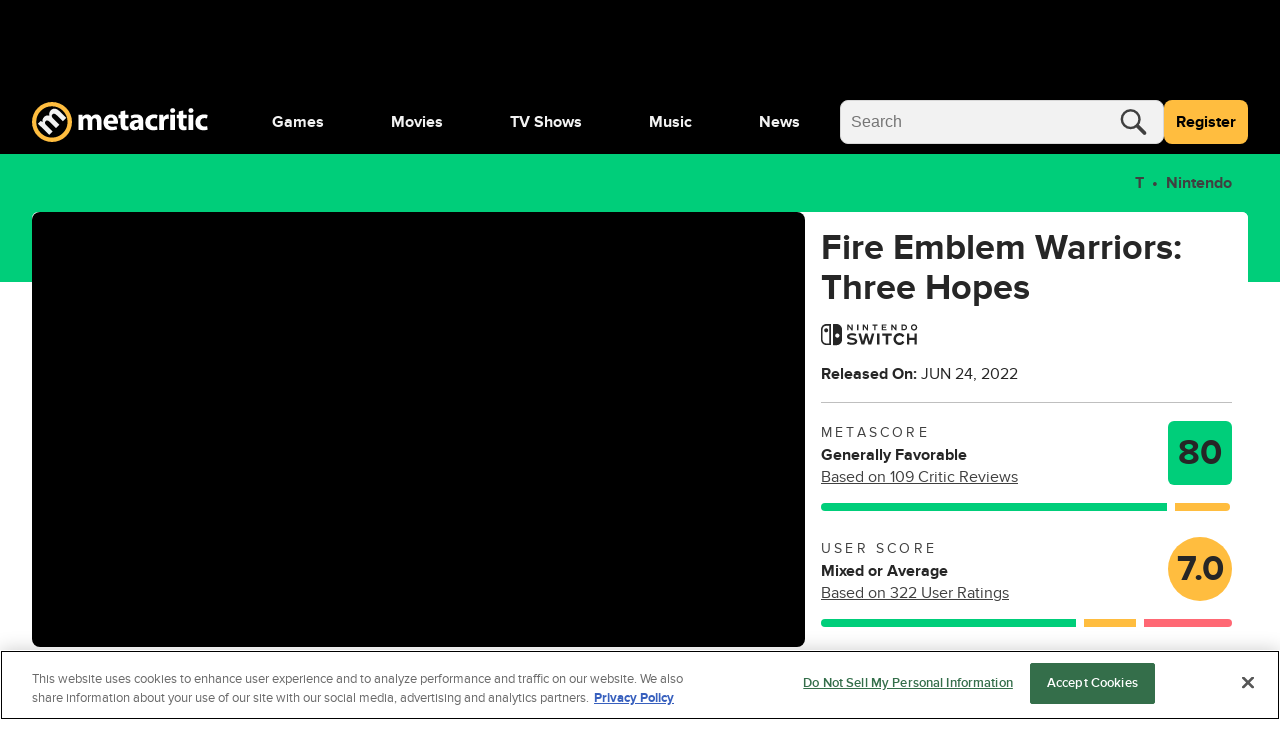

--- FILE ---
content_type: text/html; charset=utf-8
request_url: https://www.metacritic.com/game/fire-emblem-warriors-three-hopes/
body_size: 135165
content:
<!doctype html>
<html data-n-head-ssr lang="en" data-edition="us" data-n-head="%7B%22lang%22:%7B%22ssr%22:%22en%22%7D,%22data-edition%22:%7B%22ssr%22:%22us%22%7D%7D">
  <head >
    <!-- running tag = 'metacritic.prod.a3721a.5a8a0a' -->
    <meta data-n-head="ssr" data-hid="charset" charset="utf-8"><meta data-n-head="ssr" data-hid="viewport" name="viewport" content="width=device-width, initial-scale=1"><meta data-n-head="ssr" data-hid="fb:admins" property="fb:admins" content="100001036810388"><meta data-n-head="ssr" data-hid="fb:app_id" property="fb:app_id" content="123113677890173"><meta data-n-head="ssr" data-hid="google-site-verification" name="google-site-verification" content="I1kHyfzmmG1fEVjq8GBUgkfCHc6PNtxce1_VyUuJhws"><meta data-n-head="ssr" data-hid="msapplication-navbutton-color" name="msapplication-navbutton-color" content="#424244"><meta data-n-head="ssr" data-hid="msapplication-square150x150logo" name="msapplication-square150x150logo" content="https://www.metacritic.com/a/mstile-150.png"><meta data-n-head="ssr" data-hid="msapplication-square310x310logo" name="msapplication-square310x310logo" content="https://www.metacritic.com/a/mstile-310.png"><meta data-n-head="ssr" data-hid="msapplication-square70x70logo" name="msapplication-square70x70logo" content="https://www.metacritic.com/a/mstile-70.png"><meta data-n-head="ssr" data-hid="msapplication-starturl" name="msapplication-starturl" content="https://www.metacritic.com/"><meta data-n-head="ssr" data-hid="msapplication-task-metacritic" name="msapplication-task" content="name=Home; action-uri=https://www.metacritic.com/; icon-uri=https://www.metacritic.com/a/img/favicon.ico"><meta data-n-head="ssr" data-hid="msapplication-task-games" name="msapplication-task" content="name=Forums; action-uri=http://www.metacritic.com/games; icon-uri=https://www.metacritic.com/a/img/favicon.ico"><meta data-n-head="ssr" data-hid="msapplication-task-movies" name="msapplication-task" content="name=News; action-uri=https://www.metacritic.com/movies/; icon-uri=https://www.metacritic.com/a/www/img/favicon.ico"><meta data-n-head="ssr" data-hid="msapplication-task-tv" name="msapplication-task" content="name=Reviews; action-uri=https://www.metacritic.com/tv/; icon-uri=https://www.metacritic.com/a/img/favicon.ico"><meta data-n-head="ssr" data-hid="msapplication-task-music" name="msapplication-task" content="name=Videos; action-uri=https://www.metacritic.com/music/; icon-uri=https://www.metacritic.com/a/img/favicon.ico"><meta data-n-head="ssr" data-hid="msapplication-TileColor" name="msapplication-TileColor" content="#ffffff"><meta data-n-head="ssr" data-hid="msapplication-TileImage" name="msapplication-TileImage" content="https://www.metacritic.com/a/www/img/mstile-144.png"><meta data-n-head="ssr" data-hid="msapplication-tooltip" name="msapplication-tooltip" content="Movie Reviews, TV Reviews, Game Reviews, and Music Reviews - Metacritic"><meta data-n-head="ssr" data-hid="msapplication-wide310x150logo" name="msapplication-wide310x150logo" content="https://www.metacritic.com/a/www/img/mstile-310x150.png"><meta data-n-head="ssr" data-hid="msapplication-window" name="msapplication-window" content="width=1024;height=768"><meta data-n-head="ssr" data-hid="p:domain_verify" name="p:domain_verify" content="47524839a64b83c951afca9ef6c838e0"><meta data-n-head="ssr" data-hid="theme-color" name="theme-color" content="#111111"><meta data-n-head="ssr" data-hid="twitter:account_id" name="twitter:account_id" content=""><meta data-n-head="ssr" data-hid="twitter:site" name="twitter:site" content="@metacritic"><meta data-n-head="ssr" data-hid="twitter:creator" name="twitter:creator" content="@metacritic"><meta data-n-head="ssr" data-hid="sentry-trace" name="sentry-trace" content="a52c5c3539524c378aa812dac648c003-b88eeb2a684e6495-0"><meta data-n-head="ssr" data-hid="sentry-baggage" name="baggage" content="sentry-environment=production,sentry-release=metacritic.prod.a3721a.5a8a0a,sentry-public_key=ec55f8479c054a60a0e7dbad9fab6a6c,sentry-trace_id=a52c5c3539524c378aa812dac648c003,sentry-transaction=GET%20%2Fgame%2Ffire-emblem-warriors-three-hopes%2F,sentry-sampled=false"><script type="application/javascript" charset="UTF-8">window.$neutronWindowPromises = {};</script><script type="application/javascript" charset="UTF-8">
        !function(t,e){"object"==typeof exports&&"undefined"!=typeof module?module.exports=e():"function"==typeof define&&define.amd?define(e):(t=t||self).uuidv4=e()}(this,(function(){"use strict";var t="undefined"!=typeof crypto&&crypto.getRandomValues&&crypto.getRandomValues.bind(crypto)||"undefined"!=typeof msCrypto&&"function"==typeof msCrypto.getRandomValues&&msCrypto.getRandomValues.bind(msCrypto),e=new Uint8Array(16);function n(){if(!t)throw new Error("crypto.getRandomValues() not supported. See https://github.com/uuidjs/uuid#getrandomvalues-not-supported");return t(e)}for(var o=[],r=0;r<256;++r)o.push((r+256).toString(16).substr(1));return function(t,e,r){"string"==typeof t&&(e="binary"===t?new Uint8Array(16):null,t=null);var u=(t=t||{}).random||(t.rng||n)();if(u[6]=15&u[6]|64,u[8]=63&u[8]|128,e){for(var i=r||0,d=0;d<16;++d)e[i+d]=u[d];return e}return function(t,e){var n=e||0,r=o;return(r[t[n+0]]+r[t[n+1]]+r[t[n+2]]+r[t[n+3]]+"-"+r[t[n+4]]+r[t[n+5]]+"-"+r[t[n+6]]+r[t[n+7]]+"-"+r[t[n+8]]+r[t[n+9]]+"-"+r[t[n+10]]+r[t[n+11]]+r[t[n+12]]+r[t[n+13]]+r[t[n+14]]+r[t[n+15]]).toLowerCase()}(u)}}));
        window.initialPageViewGuid = window.uuidv4();
      </script><script type="application/javascript">window.BidBarrel = window.BidBarrel || {}; window.BidBarrel.queue = window.BidBarrel.queue || [];</script><script type="application/javascript" async src="https://services.fandom.com/icbm/api/loader?app=metacritic-neutron"></script><script type="application/javascript" async charset="UTF-8" data-domain-script="50e16f1d-a929-4cc0-80a7-3c5c303eea6a" src="https://cdn.cookielaw.org/scripttemplates/otSDKStub.js"></script><script type="application/javascript">/* Generated by IdentityEngine - commit:7b3c5db */
(()=>{"use strict";const n=()=>window.fandomCmp&&window.fandomCmp.ready&&!window.fandomCmp.blocking;(()=>{var e;const o="[Consent Queue]",a=n=>!Array.isArray(n)&&"queue"in n,c=(n,e)=>{(n=>{var e;return void 0===n||!0===(null===(e=window.fandomCmp.consents)||void 0===e?void 0:e[n])})(e)&&n(window.fandomCmp.consents)},d=()=>{const n=a(window.consentCallbackQueue)?window.consentCallbackQueue.queue:window.consentCallbackQueue;for(console.debug(o,"flushing consent callback queue",n);n.length;){const{callback:e,category:o}=n.shift();c(e,o)}};if(null!==(e=window.consentCallbackQueue)&&void 0!==e||(window.consentCallbackQueue=[]),window.consentCallback=(e,d,l)=>{if(!n())return console.debug(o,"not ready, queuing callback",e,l),void(a(window.consentCallbackQueue)?window.consentCallbackQueue.push(e,d,l):window.consentCallbackQueue.push({name:e,callback:d,category:l}));c(d,l)},n())d();else{const e=()=>{n()&&(d(),window.removeEventListener("fandomConsentUpdate",e))};window.addEventListener("fandomConsentUpdate",e)}})()})();</script><meta data-n-head="ssr" name="nuxtstatus" content="loaded" data-hid="nuxtstatus"><meta data-n-head="ssr" name="adtags" content="cid=fire-emblem-warriors-three-hopes%2Cfire-emblem-warriors-three-hopes&amp;collection=undefined&amp;edition=us&amp;pid=fire+emblem+warriors+three+hopes&amp;section=Nintendo+Switch&amp;tag=&amp;topic=&amp;type=game-title&amp;pageType=game&amp;ptype=game&amp;franchises=Fire+Emblem+Warriors&amp;platforms=Nintendo+Switch&amp;genres=3D+Beat-%27Em-Up&amp;publishers=Koei+Tecmo+Games%2CNintendo%2CKoei+Tecmo+Games&amp;themes=&amp;tv=&amp;game=Fire+Emblem+Warriors%3A+Three+Hopes&amp;score=80&amp;pname=game" data-hid="adtags"><meta data-n-head="ssr" name="description" content="Join Fire Emblem: Three Houses characters as you engage in massive battles across Fódlan Edelgard, Dimitri, Claude, and other Fire Emblem: Three Houses characters return to put their combat expertise on display as you revisit a war-torn Fódlan. Unleash devastating combos and striking special moves in action-packed, real-time combat. Cut through hordes of enemies as characters from the Fire Emblem: Three Houses game. Take down dozens of foes with Edelgard’s axe or Dimitri’s lance, or blast enemies from a distance with Claude’s bow. Slash, swing, and spear your way to a brighter future for Fódlan." data-hid="description"><meta data-n-head="ssr" property="og:description" content="Join Fire Emblem: Three Houses characters as you engage in massive battles across Fódlan Edelgard, Dimitri, Claude, and other Fire Emblem: Three Houses characters return to put their combat expertise on display as you revisit a war-torn Fódlan. Unleash devastating combos and striking special moves in action-packed, real-time combat. Cut through hordes of enemies as characters from the Fire Emblem: Three Houses game. Take down dozens of foes with Edelgard’s axe or Dimitri’s lance, or blast enemies from a distance with Claude’s bow. Slash, swing, and spear your way to a brighter future for Fódlan." data-hid="og:description"><meta data-n-head="ssr" property="og:title" content="Fire Emblem Warriors: Three Hopes Reviews" data-hid="og:title"><meta data-n-head="ssr" property="og:url" content="https://www.metacritic.com/game/fire-emblem-warriors-three-hopes/" data-hid="og:url"><meta data-n-head="ssr" name="twitter:card" content="summary_large_image" data-hid="twitter:card"><meta data-n-head="ssr" name="twitter:description" content="Join Fire Emblem: Three Houses characters as you engage in massive battles across Fódlan Edelgard, Dimitri, Claude, and other Fire Emblem: Three Houses characters return to put their combat expertise on display as you revisit a war-torn Fódlan. Unleash devastating combos and striking special moves in action-packed, real-time combat. Cut through hordes of enemies as characters from the Fire Emblem: Three Houses game. Take down dozens of foes with Edelgard’s axe or Dimitri’s lance, or blast enemies from a distance with Claude’s bow. Slash, swing, and spear your way to a brighter future for Fódlan." data-hid="twitter:description"><meta data-n-head="ssr" name="twitter:title" content="Fire Emblem Warriors: Three Hopes Reviews" data-hid="twitter:title"><meta data-n-head="ssr" name="twitter:url" content="https://www.metacritic.com/game/fire-emblem-warriors-three-hopes/" data-hid="twitter:url"><title>Fire Emblem Warriors: Three Hopes Reviews - Metacritic</title><link data-n-head="ssr" data-hid="icon" rel="icon" type="image/svg+xml" href="https://www.metacritic.com/a/img/favicon.svg"><link data-n-head="ssr" rel="preload" as="font" href="https://www.metacritic.com/a/neutron/fonts/ProximaNova/Extrabold.woff2" type="font/woff2" crossorigin="anonymous" data-hid="font-extra-bold"><link data-n-head="ssr" rel="preload" as="font" href="https://www.metacritic.com/a/neutron/fonts/ProximaNova/Bold.woff2" type="font/woff2" crossorigin="anonymous" data-hid="font-bold"><link data-n-head="ssr" rel="preload" as="font" href="https://www.metacritic.com/a/neutron/fonts/ProximaNova/Regular.woff2" type="font/woff2" crossorigin="anonymous" data-hid="font-regular"><link data-n-head="ssr" rel="preload" as="font" href="https://www.metacritic.com/a/neutron/fonts/ProximaNova/Light.woff2" type="font/woff2" crossorigin="anonymous" data-hid="font-light"><link data-n-head="ssr" rel="preload" as="font" href="https://www.metacritic.com/a/neutron/fonts/ProximaNova/Thin.woff2" type="font/woff2" crossorigin="anonymous" data-hid="font-thin"><link data-n-head="ssr" rel="canonical" href="https://www.metacritic.com/game/fire-emblem-warriors-three-hopes/" data-hid="canonical"><script data-n-head="ssr" class="optanon-category-C0002" type="text/plain" charset="UTF-8" data-hid="gtm"><!-- Google Tag Manager -->
          (function(w,d,s,l,i){w[l]=w[l]||[];w[l].push({'gtm.start':
          new Date().getTime(),event:'gtm.js'});var f=d.getElementsByTagName(s)[0],
          j=d.createElement(s),dl=l!='dataLayer'?'&l='+l:'';j.async=true;j.src=
          'https://www.googletagmanager.com/gtm.js?id='+i+dl;f.parentNode.insertBefore(j,f);
          })(window,document,'script','dataLayer','GTM-PWVTCD9');
          <!-- End Google Tag Manager --></script><script data-n-head="ssr" charset="UTF-8" type="application/javascript" data-hid="vguid">
        !function(t,e){"object"==typeof exports&&"undefined"!=typeof module?module.exports=e():"function"==typeof define&&define.amd?define(e):(t=t||self).uuidv4=e()}(this,(function(){"use strict";var t="undefined"!=typeof crypto&&crypto.getRandomValues&&crypto.getRandomValues.bind(crypto)||"undefined"!=typeof msCrypto&&"function"==typeof msCrypto.getRandomValues&&msCrypto.getRandomValues.bind(msCrypto),e=new Uint8Array(16);function n(){if(!t)throw new Error("crypto.getRandomValues() not supported. See https://github.com/uuidjs/uuid#getrandomvalues-not-supported");return t(e)}for(var o=[],r=0;r<256;++r)o.push((r+256).toString(16).substr(1));return function(t,e,r){"string"==typeof t&&(e="binary"===t?new Uint8Array(16):null,t=null);var u=(t=t||{}).random||(t.rng||n)();if(u[6]=15&u[6]|64,u[8]=63&u[8]|128,e){for(var i=r||0,d=0;d<16;++d)e[i+d]=u[d];return e}return function(t,e){var n=e||0,r=o;return(r[t[n+0]]+r[t[n+1]]+r[t[n+2]]+r[t[n+3]]+"-"+r[t[n+4]]+r[t[n+5]]+"-"+r[t[n+6]]+r[t[n+7]]+"-"+r[t[n+8]]+r[t[n+9]]+"-"+r[t[n+10]]+r[t[n+11]]+r[t[n+12]]+r[t[n+13]]+r[t[n+14]]+r[t[n+15]]).toLowerCase()}(u)}}));
        window.initialPageViewGuid = window.uuidv4();
      </script><script data-n-head="ssr" charset="UTF-8" type="application/ld+json" data-hid="ld+json">{"@context":"https://schema.org","@type":"VideoGame","name":"Fire Emblem Warriors: Three Hopes","dateCreated":"2022-06-24T00:00:00.000Z","datePublished":"2022-06-24","description":"Join Fire Emblem: Three Houses characters as you engage in massive battles across Fódlan Edelgard, Dimitri, Claude, and other Fire Emblem: Three Houses characters return to put their combat expertise on display as you revisit a war-torn Fódlan. Unleash devastating combos and striking special moves in action-packed, real-time combat. Cut through hordes of enemies as characters from the Fire Emblem: Three Houses game. Take down dozens of foes with Edelgard’s axe or Dimitri’s lance, or blast enemies from a distance with Claude’s bow. Slash, swing, and spear your way to a brighter future for Fódlan.","contentRating":"T","image":"https://www.metacritic.com/a/img/resize/cdf9df5eb2bbb1c7102238a93005d7d8cf0ebd34/catalog/provider/6/12/6-1-852484-52.jpg?auto=webp&fit=crop&height=675&width=1200","url":"https://www.metacritic.com/game/fire-emblem-warriors-three-hopes","aggregateRating":{"@type":"AggregateRating","name":"Metascore","description":"Metascore is a single score representing the critical consensus for games, movies, TV shows, and albums.","bestRating":100,"worstRating":0,"ratingValue":80,"reviewCount":112,"url":"https://www.metacritic.com/game/fire-emblem-warriors-three-hopes/critic-reviews/"},"trailer":{"@type":"VideoObject","name":"Fire Emblem Warriors: Three Hopes","description":"Join Fire Emblem: Three Houses characters as you engage in massive battles across Fódlan Edelgard, Dimitri, Claude, and other Fire Emblem: Three Houses characters return to put their combat expertise on display as you revisit a war-torn Fódlan. Unleash devastating combos and striking special moves in action-packed, real-time combat. Cut through hordes of enemies as characters from the Fire Emblem: Three Houses game. Take down dozens of foes with Edelgard’s axe or Dimitri’s lance, or blast enemies from a distance with Claude’s bow. Slash, swing, and spear your way to a brighter future for Fódlan.","thumbnailUrl":"https://www.metacritic.com/a/img/resize/cdf9df5eb2bbb1c7102238a93005d7d8cf0ebd34/catalog/provider/6/12/6-1-852484-52.jpg?auto=webp&fit=crop&height=675&width=1200","uploadDate":"2022-07-22T09:43:00.000+00:00","contentUrl":"https://cdn.jwplayer.com/manifests/ENT5hctn.m3u8","embedUrl":"https://cdn.jwplayer.com/players/ENT5hctn.html"},"genre":"3D Beat-'Em-Up","screenshot":[{"@type":"ImageObject","caption":"Fire Emblem Warriors: Three Hopes","contentUrl":"https://www.metacritic.com/a/img/resize/cdf9df5eb2bbb1c7102238a93005d7d8cf0ebd34/catalog/provider/6/12/6-1-852484-52.jpg?auto=webp&fit=crop&height=675&width=1200"},{"@type":"ImageObject","caption":"Fire Emblem Warriors: Three Hopes","contentUrl":"https://www.metacritic.com/a/img/resize/abece09e08ec357546c8887d49d2d1cea600a1af/catalog/provider/6/3/6-1-942165-13.jpg?auto=webp&fit=crop&height=675&width=1200"}],"gamePlatform":["Nintendo Switch"],"publisher":[{"@type":"Organization","name":"Nintendo"},{"@type":"Organization","name":"Koei Tecmo Games"}]}</script><script data-n-head="ssr" type="application/javascript" src="https://static.wikia.nocookie.net/silversurfer/video/prod/standalone-dist/standAlone_RV_VideoPlayer.js" async onload="window.dispatchEvent(new Event(&quot;wikiaVideoPlayerLoaded&quot;))" data-hid="wikiaVideoPlayer"></script><link rel="modulepreload" href="https://www.metacritic.com/a/neutron/71b2baa.modern.js" as="script"><link rel="modulepreload" href="https://www.metacritic.com/a/neutron/b5bb77c.modern.js" as="script"><link rel="modulepreload" href="https://www.metacritic.com/a/neutron/c52449c.modern.js" as="script"><link rel="preload" href="https://www.metacritic.com/a/neutron/css/app.1530f6d.css" as="style"><link rel="modulepreload" href="https://www.metacritic.com/a/neutron/1a615f8.modern.js" as="script"><link rel="preload" href="https://www.metacritic.com/a/neutron/css/PageProductGame.c67edca.css" as="style"><link rel="modulepreload" href="https://www.metacritic.com/a/neutron/3aa0be5.modern.js" as="script"><link rel="modulepreload" href="https://www.metacritic.com/a/neutron/86c4c63.modern.js" as="script"><link rel="preload" href="https://www.metacritic.com/a/neutron/css/PageArticle/PageFrontDoor/PageFrontDoorGame/PageFrontDoorMovie/PageFrontDoorTv/PageGallery/PageProdu/0a515de7.f364a95.css" as="style"><link rel="modulepreload" href="https://www.metacritic.com/a/neutron/865b15a.modern.js" as="script"><link rel="preload" href="https://www.metacritic.com/a/neutron/css/PageProduct/PageProductGame/PageProductReviews/PageProductTv/PageProfileAccountView/PageProfileCompa/e3f0d177.196a46c.css" as="style"><link rel="modulepreload" href="https://www.metacritic.com/a/neutron/054af14.modern.js" as="script"><link rel="preload" href="https://www.metacritic.com/a/neutron/css/PageArticle/PageFrontDoor/PageFrontDoorGame/PageFrontDoorMovie/PageFrontDoorTv/PageGallery/PageProdu/b167f1d9.b23501c.css" as="style"><link rel="modulepreload" href="https://www.metacritic.com/a/neutron/ce8646b.modern.js" as="script"><link rel="stylesheet" href="https://www.metacritic.com/a/neutron/css/app.1530f6d.css"><link rel="stylesheet" href="https://www.metacritic.com/a/neutron/css/PageProductGame.c67edca.css"><link rel="stylesheet" href="https://www.metacritic.com/a/neutron/css/PageArticle/PageFrontDoor/PageFrontDoorGame/PageFrontDoorMovie/PageFrontDoorTv/PageGallery/PageProdu/0a515de7.f364a95.css"><link rel="stylesheet" href="https://www.metacritic.com/a/neutron/css/PageProduct/PageProductGame/PageProductReviews/PageProductTv/PageProfileAccountView/PageProfileCompa/e3f0d177.196a46c.css"><link rel="stylesheet" href="https://www.metacritic.com/a/neutron/css/PageArticle/PageFrontDoor/PageFrontDoorGame/PageFrontDoorMovie/PageFrontDoorTv/PageGallery/PageProdu/b167f1d9.b23501c.css">
  </head>
  <body >
    <!-- Google Tag Manager (noscript) -->
    <noscript>
      <iframe src="https://www.googletagmanager.com/ns.html?id=GTM-PWVTCD9" height="0" width="0" style="display:none;visibility:hidden"></iframe>
    </noscript>
    <!-- End Google Tag Manager (noscript) -->
    <div data-server-rendered="true" id="__nuxt"><!----><div id="__layout"><div class="c-layoutDefault"><!----> <svg class="c-globalSvgs c-siteSvgs"><symbol id="logoMobile" viewBox="0 0 41 40" fill="none"><path d="M37.6658 19.36C37.6658 23.9976 35.8239 28.4452 32.5452 31.7249C29.2664 35.0046 24.8193 36.8478 20.1818 36.8492C15.5443 36.8505 11.0961 35.0099 7.81539 31.7322C4.53472 28.4544 2.69022 24.0078 2.6875 19.3703C2.68479 14.7327 4.52409 10.284 7.80092 7.00236C11.0778 3.72074 15.5238 1.87494 20.1613 1.87087C24.7989 1.8668 29.2481 3.70481 32.5307 6.98068C35.8133 10.2565 37.6604 14.7021 37.6658 19.3396" fill="black"></path> <path d="M20.4822 8.05032e-06C15.1789 0.00472041 10.0946 2.11554 6.34742 5.86828C2.60021 9.62102 0.49689 14.7084 0.500003 20.0117C0.503076 25.315 2.61239 30.4 6.36407 34.1484C10.1158 37.8968 15.2026 40.0016 20.506 40C25.8093 39.9985 30.8949 37.8906 34.6444 34.14C38.3938 30.3894 40.5001 25.3031 40.5 19.9998V19.9764C40.4938 14.6731 38.3815 9.58935 34.6275 5.8432C30.8736 2.09705 25.7855 -0.00474688 20.4822 8.05032e-06ZM20.3908 4.27438C24.5447 4.27063 28.5301 5.91689 31.4704 8.85113C34.4107 11.7854 36.0652 15.7673 36.07 19.9212V19.9393C36.07 24.0932 34.4201 28.0769 31.4833 31.0146C28.5465 33.9522 24.5632 35.6031 20.4093 35.6043C16.2555 35.6055 12.2712 33.9569 9.33272 31.0209C6.39421 28.085 4.74207 24.1022 4.73964 19.9484C4.73728 15.7946 6.38474 11.8099 9.31976 8.87064C12.2548 5.93135 16.237 4.27808 20.3908 4.27438Z" fill="#FFBD3F"></path> <path d="M17.7181 32.9368L21.1281 29.5268L14.5615 22.9602C14.285 22.6837 13.9854 22.338 13.8242 21.9463C13.4555 21.163 13.2942 19.9418 14.1928 19.0432C15.2988 17.9372 16.7734 18.3981 18.2019 19.8266L24.5151 26.1398L27.9252 22.7297L21.3355 16.1401C21.059 15.8636 20.7364 15.4488 20.5751 15.1032C20.1374 14.2046 20.1604 13.0756 20.9668 12.2692C22.0958 11.1402 23.5704 11.5549 25.2063 13.1908L31.3352 19.3197L34.7453 15.9096L28.1095 9.27388C24.7455 5.90992 21.5889 6.02513 19.4231 8.19097C18.5936 9.02044 18.0867 9.89599 17.8333 10.8867C17.6259 11.7393 17.5568 12.6839 17.7411 13.6977L17.695 13.7438C16.0361 13.0526 14.1467 13.4673 12.6952 14.9189C10.7597 16.8543 10.8288 18.905 11.0593 20.1031L10.9901 20.1722L9.30816 18.8128L6.35892 21.762C7.39576 22.7067 8.63998 23.8587 10.0455 25.2642L17.7181 32.9368Z" fill="#F2F2F2"></path></symbol> <symbol id="logoWordmark" viewBox="0 0 176 40"><path d="M36.978 19.49a17.49 17.49 0 1 1 0-.021" fill="#000"></path> <path d="m17.209 32.937 3.41-3.41-6.567-6.567c-.276-.276-.576-.622-.737-1.014-.369-.783-.53-2.004.369-2.903 1.106-1.106 2.58-.645 4.009.784l6.313 6.313 3.41-3.41-6.59-6.59c-.276-.276-.599-.691-.76-1.037-.438-.898-.415-2.027.392-2.834 1.129-1.129 2.603-.714 4.24.922l6.128 6.129 3.41-3.41L27.6 9.274c-3.364-3.364-6.52-3.249-8.686-1.083-.83.83-1.337 1.705-1.59 2.696a6.71 6.71 0 0 0-.092 2.81l-.046.047c-1.66-.691-3.549-.277-5 1.175-1.936 1.935-1.866 3.986-1.636 5.184l-.07.07-1.681-1.36-2.95 2.949c1.037.945 2.282 2.097 3.687 3.502l7.673 7.673Z" fill="#F2F2F2"></path> <path d="M19.982 0A20 20 0 1 0 40 20v-.024A20 20 0 0 0 19.982 0Zm-.091 4.274A15.665 15.665 0 0 1 35.57 19.921v.018A15.665 15.665 0 1 1 19.89 4.274Z" fill="#FFBD3F"></path> <path d="M46.547 27.942h4.59v-8.84c0-.373.032-.807.187-1.18.28-.775.993-1.706 2.203-1.706 1.489 0 2.171 1.303 2.171 3.226v8.5h4.591V19.07c0-.372.062-.868.186-1.21.31-.9 1.086-1.644 2.172-1.644 1.52 0 2.234 1.272 2.234 3.475v8.251h4.59v-8.934c0-4.53-2.202-6.576-5.118-6.576-1.116 0-2.047.248-2.885.744a6.388 6.388 0 0 0-1.954 1.83h-.062c-.652-1.582-2.203-2.575-4.157-2.575-2.606 0-3.94 1.428-4.591 2.39h-.093l-.218-2.048h-3.97c.062 1.334.124 2.947.124 4.84v10.33Zm39.261-6.08c.062-.341.155-1.055.155-1.861 0-3.754-1.861-7.57-6.763-7.57-5.274 0-7.662 4.25-7.662 8.097 0 4.747 2.947 7.756 8.096 7.756 2.048 0 3.94-.342 5.491-.962l-.62-3.195c-1.272.403-2.575.62-4.188.62-2.203 0-4.126-.93-4.281-2.885h9.772Zm-9.803-3.226c.124-1.272.93-3.071 2.916-3.071 2.171 0 2.668 1.923 2.668 3.07h-5.584Zm12.612-9.152v3.289H86.6v3.474h2.017v6.205c0 2.14.434 3.598 1.303 4.498.744.775 2.016 1.334 3.536 1.334 1.334 0 2.451-.186 3.072-.435l-.032-3.567a7.694 7.694 0 0 1-1.395.124c-1.427 0-1.862-.838-1.862-2.668v-5.49h3.382v-3.475h-3.382V8.43l-4.622 1.054Zm22.596 9.493c0-3.567-1.613-6.546-6.669-6.546-2.761 0-4.84.745-5.895 1.334l.869 3.04c.993-.62 2.637-1.147 4.188-1.147 2.327 0 2.761 1.148 2.761 1.954v.217c-5.367-.03-8.903 1.862-8.903 5.801 0 2.42 1.83 4.654 4.901 4.654 1.799 0 3.35-.652 4.343-1.862h.093l.279 1.52h4.25c-.155-.837-.217-2.233-.217-3.691v-5.274Zm-4.591 3.444c0 .279-.031.558-.093.806-.31.962-1.272 1.737-2.451 1.737-1.055 0-1.861-.59-1.861-1.799 0-1.83 1.923-2.42 4.405-2.389v1.645Zm18.381 1.644c-.714.31-1.582.496-2.699.496-2.296 0-4.157-1.458-4.157-4.25-.031-2.482 1.582-4.25 4.064-4.25 1.241 0 2.078.217 2.637.465l.744-3.505c-.992-.372-2.357-.59-3.598-.59-5.646 0-8.686 3.63-8.686 8.066 0 4.778 3.133 7.787 8.034 7.787 1.8 0 3.382-.342 4.219-.714l-.558-3.505Zm2.369 3.877h4.716V20.25c0-.372.031-.744.093-1.055.31-1.458 1.489-2.388 3.226-2.388.528 0 .931.062 1.272.155v-4.467c-.341-.063-.558-.063-.993-.063-1.458 0-3.319.931-4.095 3.134h-.124l-.155-2.792h-4.064c.062 1.303.124 2.76.124 4.994v10.175Zm15.67 0v-15.17h-4.715v15.17h4.715Zm-2.357-21.777c-1.52 0-2.513 1.024-2.482 2.389-.031 1.303.962 2.357 2.451 2.357 1.551 0 2.543-1.054 2.543-2.357-.031-1.365-.992-2.389-2.512-2.389Zm5.976 3.319v3.289h-2.016v3.474h2.016v6.205c0 2.14.434 3.598 1.303 4.498.744.775 2.016 1.334 3.536 1.334 1.334 0 2.451-.186 3.072-.435l-.031-3.567a7.707 7.707 0 0 1-1.396.124c-1.427 0-1.862-.838-1.862-2.668v-5.49h3.382v-3.475h-3.382V8.43l-4.622 1.054Zm14.655 18.458v-15.17H156.6v15.17h4.716Zm-2.358-21.777c-1.52 0-2.513 1.024-2.482 2.389-.031 1.303.962 2.357 2.451 2.357 1.551 0 2.544-1.054 2.544-2.357-.031-1.365-.993-2.389-2.513-2.389Zm16.152 17.9c-.714.31-1.582.496-2.699.496-2.296 0-4.157-1.458-4.157-4.25-.031-2.482 1.582-4.25 4.064-4.25 1.241 0 2.078.217 2.637.465l.744-3.505c-.993-.372-2.358-.59-3.598-.59-5.646 0-8.687 3.63-8.687 8.066 0 4.778 3.134 7.787 8.035 7.787 1.799 0 3.381-.342 4.219-.714l-.558-3.505Z"></path></symbol> <symbol id="logoWordmarkPlaceholder" viewBox="0 0 176 40"><path d="M17.2088 32.937L20.6188 29.527L14.0522 22.9604C13.7757 22.6839 13.4762 22.3383 13.3149 21.9466C12.9462 21.1632 12.7849 19.942 13.6835 19.0434C14.7895 17.9375 16.2641 18.3983 17.6926 19.8268L24.0058 26.14L27.4159 22.73L20.8262 16.1403C20.5497 15.8638 20.2271 15.4491 20.0659 15.1034C19.6281 14.2049 19.6511 13.0758 20.4576 12.2694C21.5866 11.1404 23.0612 11.5551 24.6971 13.191L30.8259 19.3199L34.236 15.9099L27.6002 9.27409C24.2362 5.91013 21.0796 6.02534 18.9138 8.19118C18.0843 9.02065 17.5774 9.8962 17.324 10.887C17.1166 11.7395 17.0475 12.6841 17.2318 13.6979L17.1857 13.744C15.5268 13.0528 13.6374 13.4675 12.1859 14.9191C10.2504 16.8545 10.3196 18.9052 10.55 20.1033L10.4809 20.1724L8.79888 18.813L5.84965 21.7622C6.88648 22.7069 8.1307 23.859 9.53619 25.2645L17.2088 32.937V32.937Z"></path> <path d="M19.9822 8.05032e-06C14.6789 0.00472041 9.59462 2.11554 5.84741 5.86828C2.10021 9.62102 -0.00310998 14.7084 3.45157e-06 20.0117C0.00307557 25.315 2.11239 30.4 5.86407 34.1484C9.61575 37.8968 14.7026 40.0016 20.006 40C25.3093 39.9984 30.3949 37.8906 34.1443 34.14C37.8938 30.3893 40.0001 25.3031 40 19.9998V19.9764C39.9938 14.6731 37.8814 9.58935 34.1275 5.8432C30.3736 2.09705 25.2855 -0.00474688 19.9822 8.05032e-06ZM19.8908 4.27438C24.0447 4.27063 28.0301 5.91689 30.9704 8.85113C33.9107 11.7854 35.5652 15.7673 35.57 19.9212V19.9393C35.57 24.0932 33.9201 28.0769 30.9833 31.0145C28.0465 33.9522 24.0632 35.6031 19.9093 35.6043C15.7555 35.6055 11.7712 33.9569 8.83271 31.0209C5.89421 28.085 4.24207 24.1022 4.23964 19.9484C4.23727 15.7946 5.88474 11.8099 8.81975 8.87064C11.7548 5.93134 15.737 4.27808 19.8908 4.27438Z"></path> <path d="M46.5464 27.9426H51.1377V19.1013C51.1377 18.7291 51.1687 18.2948 51.3238 17.9225C51.603 17.147 52.3165 16.2163 53.5264 16.2163C55.0154 16.2163 55.6979 17.5192 55.6979 19.4426V27.9426H60.2891V19.0703C60.2891 18.6981 60.3512 18.2017 60.4753 17.8605C60.7855 16.9608 61.561 16.2163 62.6468 16.2163C64.1669 16.2163 64.8804 17.4882 64.8804 19.6908V27.9426H69.4716V19.0083C69.4716 14.4791 67.2691 12.4316 64.353 12.4316C63.2362 12.4316 62.3056 12.6798 61.468 13.1762C60.7545 13.6105 60.072 14.1999 59.5136 15.0065H59.4516C58.8001 13.4243 57.249 12.4316 55.2946 12.4316C52.6888 12.4316 51.3548 13.8587 50.7034 14.8203H50.6103L50.3932 12.7729H46.4224C46.4844 14.1068 46.5464 15.72 46.5464 17.6123V27.9426V27.9426Z"></path> <path d="M85.8077 21.8623C85.8697 21.5211 85.9628 20.8075 85.9628 20.001C85.9628 16.2473 84.1015 12.4316 79.2 12.4316C73.9263 12.4316 71.5376 16.6816 71.5376 20.5284C71.5376 25.2747 74.4847 28.2838 79.6343 28.2838C81.6817 28.2838 83.5741 27.9426 85.1252 27.3221L84.5047 24.1269C83.2328 24.5302 81.9299 24.7473 80.3168 24.7473C78.1142 24.7473 76.1909 23.8167 76.0358 21.8623H85.8077ZM76.0047 18.636C76.1288 17.3641 76.9354 15.5649 78.9208 15.5649C81.0923 15.5649 81.5887 17.4882 81.5887 18.636H76.0047Z"></path> <path d="M88.617 9.48442V12.7727H86.6006V16.2472H88.617V22.4516C88.617 24.5921 89.0513 26.0501 89.9199 26.9498C90.6645 27.7253 91.9363 28.2837 93.4564 28.2837C94.7904 28.2837 95.9071 28.0976 96.5276 27.8494L96.4966 24.2819C96.1553 24.3439 95.69 24.4059 95.1006 24.4059C93.6736 24.4059 93.2393 23.5684 93.2393 21.7381V16.2472H96.6207V12.7727H93.2393V8.42969L88.617 9.48442V9.48442Z"></path> <path d="M111.213 18.9773C111.213 15.4097 109.6 12.4316 104.543 12.4316C101.782 12.4316 99.704 13.1762 98.6492 13.7656L99.5179 16.8057C100.511 16.1853 102.155 15.6579 103.706 15.6579C106.032 15.6579 106.467 16.8057 106.467 17.6123V17.8294C101.1 17.7984 97.5635 19.6908 97.5635 23.6305C97.5635 26.0502 99.3938 28.2838 102.465 28.2838C104.264 28.2838 105.815 27.6324 106.808 26.4225H106.901L107.18 27.9426H111.43C111.275 27.105 111.213 25.709 111.213 24.251V18.9773V18.9773ZM106.622 22.4207C106.622 22.6999 106.591 22.9791 106.529 23.2273C106.219 24.1889 105.257 24.9645 104.078 24.9645C103.023 24.9645 102.217 24.3751 102.217 23.1652C102.217 21.3349 104.14 20.7455 106.622 20.7765V22.4207V22.4207Z"></path> <path d="M125.003 24.0648C124.289 24.3751 123.421 24.5612 122.304 24.5612C120.008 24.5612 118.147 23.1032 118.147 20.3112C118.116 17.8294 119.729 16.0612 122.211 16.0612C123.452 16.0612 124.289 16.2784 124.848 16.5265L125.592 13.0211C124.6 12.6488 123.235 12.4316 121.994 12.4316C116.348 12.4316 113.308 16.0612 113.308 20.4973C113.308 25.2747 116.441 28.2838 121.342 28.2838C123.142 28.2838 124.724 27.9426 125.561 27.5703L125.003 24.0648Z"></path> <path d="M127.373 27.9426H132.088V20.2492C132.088 19.8769 132.119 19.5046 132.181 19.1944C132.491 17.7364 133.67 16.8057 135.407 16.8057C135.935 16.8057 136.338 16.8678 136.679 16.9608V12.4937C136.338 12.4316 136.121 12.4316 135.686 12.4316C134.228 12.4316 132.367 13.3623 131.592 15.5649H131.468L131.312 12.7729H127.249C127.311 14.0758 127.373 15.5338 127.373 17.7674V27.9426V27.9426Z"></path> <path d="M143.042 27.9424V12.7727H138.327V27.9424H143.042ZM140.685 6.16504C139.165 6.16504 138.172 7.18877 138.203 8.55373C138.172 9.85665 139.165 10.9114 140.654 10.9114C142.205 10.9114 143.197 9.85665 143.197 8.55373C143.166 7.18877 142.205 6.16504 140.685 6.16504Z"></path> <path d="M146.661 9.48442V12.7727H144.645V16.2472H146.661V22.4516C146.661 24.5921 147.095 26.0501 147.964 26.9498C148.708 27.7253 149.98 28.2837 151.5 28.2837C152.834 28.2837 153.951 28.0976 154.572 27.8494L154.541 24.2819C154.199 24.3439 153.734 24.4059 153.145 24.4059C151.718 24.4059 151.283 23.5684 151.283 21.7381V16.2472H154.665V12.7727H151.283V8.42969L146.661 9.48442Z"></path> <path d="M161.316 27.9424V12.7727H156.6V27.9424H161.316ZM158.958 6.16504C157.438 6.16504 156.445 7.18877 156.476 8.55373C156.445 9.85665 157.438 10.9114 158.927 10.9114C160.478 10.9114 161.471 9.85665 161.471 8.55373C161.44 7.18877 160.478 6.16504 158.958 6.16504V6.16504Z"></path> <path d="M175.11 24.0648C174.396 24.3751 173.528 24.5612 172.411 24.5612C170.115 24.5612 168.254 23.1032 168.254 20.3112C168.223 17.8294 169.836 16.0612 172.318 16.0612C173.559 16.0612 174.396 16.2784 174.955 16.5265L175.699 13.0211C174.707 12.6488 173.342 12.4316 172.101 12.4316C166.455 12.4316 163.415 16.0612 163.415 20.4973C163.415 25.2747 166.548 28.2838 171.449 28.2838C173.248 28.2838 174.831 27.9426 175.668 27.5703L175.11 24.0648Z"></path></symbol> <symbol id="carat" viewBox="0 0 4 8"><path fill-rule="evenodd" clip-rule="evenodd" d="M0 8L4 3.95939L0.0804124 0L0 8Z"></path></symbol> <symbol id="hamburgerMenu" viewBox="0 0 18 14" width="18" height="14" fill="none"><path d="M1 1h16M1 7h16M1 13h16" stroke-width="2" stroke-linecap="round"></path></symbol> <symbol id="hamburgerMenu-closed" viewBox="0 0 14 14"><path d="M13 1L1 13M13 13L1 1" stroke="black" stroke-width="2" stroke-linecap="round"></path></symbol> <symbol id="share" viewBox="0 0 16 16"><path d="M14.61,6.37,8,1.57V3.79a9.94,9.94,0,0,0-6.62,9.36,9.07,9.07,0,0,0,.09,1.28A6.62,6.62,0,0,1,8,8.85v2.32Z"></path></symbol> <symbol id="filter" viewBox="0 0 16 16" fill="none"><path d="M15 1H1L6.4 8.35778V13.4444L9.6 15V8.35778L15 1Z" stroke-width="1.5" stroke-linecap="round" stroke-linejoin="round"></path></symbol> <symbol id="caretDown" viewBox="0 0 12 6" fill="none"><path d="M1 1L6 5L11 1" stroke-width="1.5" stroke-linecap="round"></path></symbol> <symbol id="facebook" viewBox="0 0 24 24"><g stroke="none" stroke-width="1" fill-rule="evenodd"><g><rect x="0" y="0" width="24" height="24"></rect> <path d="M7.89845098,14.9690745 L10.4374666,14.9690745 L10.4374666,21.99953 C5.65686081,21.244767 2,17.082571 2,12.060917 C2,6.50440928 6.47716062,2 12,2 C17.5229194,2 22,6.50440928 22,12.060917 C22,17.082571 18.3431792,21.244767 13.5625134,21.99953 L13.5625134,14.9690745 L15.8925993,14.9690745 L16.3359775,12.060917 L13.5625134,12.060917 L13.5625134,10.1736095 C13.5625134,9.37798848 13.9498945,8.60245648 15.1921336,8.60245648 L16.4531718,8.60245648 L16.4531718,6.1265378 C16.4531718,6.1265378 15.3087279,5.93003743 14.2146815,5.93003743 C11.9303934,5.93003743 10.4374666,7.32283918 10.4374666,9.84434563 L10.4374666,12.060917 L7.89845098,12.060917 L7.89845098,14.9690745 Z" fill="currentcolor"></path></g></g></symbol> <symbol id="twitter" viewBox="0 0 24 24"><g fill-rule="evenodd"><path d="M0 0h24v24H0z"></path><path d="M8.275 20c7.552 0 11.682-6.157 11.682-11.493 0-.176 0-.352-.009-.52A8.337 8.337 0 0022 5.893a8.44 8.44 0 01-2.358.637 4.05 4.05 0 001.805-2.237 8.398 8.398 0 01-2.606.98A4.117 4.117 0 0015.844 4C13.58 4 11.74 5.81 11.74 8.038c0 .318.034.628.111.921a11.711 11.711 0 01-8.463-4.222 4.002 4.002 0 00-.554 2.027c0 1.4.724 2.64 1.831 3.36a4.084 4.084 0 01-1.856-.503v.05c0 1.96 1.413 3.586 3.295 3.963a4.153 4.153 0 01-1.856.066c.52 1.609 2.035 2.773 3.831 2.807A8.34 8.34 0 012 18.174 11.574 11.574 0 008.275 20z" fill-rule="nonzero"></path></g></symbol> <symbol id="pinterest" viewBox="0 0 24 24"><g fill="none" fill-rule="evenodd"><path d="M0 0h24v24H0z"></path><path d="M11.959 2C6.459 2 2 6.459 2 11.959a9.962 9.962 0 006.328 9.279c-.09-.787-.164-2 .033-2.861.18-.779 1.164-4.95 1.164-4.95s-.295-.6-.295-1.476c0-1.385.803-2.418 1.803-2.418.852 0 1.262.64 1.262 1.401 0 .853-.54 2.132-.828 3.32-.238.992.5 1.803 1.476 1.803 1.77 0 3.13-1.868 3.13-4.557 0-2.385-1.712-4.05-4.163-4.05-2.836 0-4.5 2.124-4.5 4.32 0 .853.328 1.771.738 2.271.082.098.09.188.065.287-.074.311-.246.992-.279 1.131-.04.18-.147.221-.336.131-1.246-.582-2.024-2.393-2.024-3.86 0-3.14 2.278-6.025 6.582-6.025 3.45 0 6.14 2.459 6.14 5.754 0 3.434-2.165 6.197-5.165 6.197-1.008 0-1.959-.525-2.279-1.148l-.623 2.369c-.22.869-.827 1.95-1.237 2.615.934.287 1.918.442 2.95.442 5.5 0 9.96-4.459 9.96-9.959A9.939 9.939 0 0011.959 2z" fill="#000" fill-rule="nonzero"></path></g></symbol> <symbol id="flipboard" viewBox="0 0 100 100"><g shape-rendering="crispEdges"><path d="M35 35h25v25H35z" opacity=".8"></path> <path d="M35 10h50v25H35z" opacity=".9"></path> <path d="M10 10h25v80H10z"></path></g></symbol> <symbol id="reddit" viewBox="0 0 32 26.7"><path d="M22.9,14.5C23,14.7,23,15,23,15.2c0,0.4-0.2,0.9-0.4,1.2c-0.3,0.3-0.6,0.6-1,0.7h0c0,0,0,0,0,0c0,0,0,0,0,0 c-0.2,0.1-0.4,0.1-0.6,0.1c-0.5,0-0.9-0.2-1.3-0.5c-0.4-0.3-0.6-0.7-0.7-1.2c0,0,0,0,0,0c0,0,0,0,0,0h0c0-0.1,0-0.2,0-0.4 c0-0.4,0.1-0.8,0.4-1.2c0.2-0.3,0.6-0.6,1-0.7c0,0,0,0,0,0c0,0,0,0,0,0c0.2-0.1,0.5-0.1,0.7-0.1c0.4,0,0.8,0.1,1.2,0.4 C22.5,13.8,22.7,14.1,22.9,14.5C22.9,14.5,22.9,14.5,22.9,14.5C22.9,14.5,22.9,14.5,22.9,14.5L22.9,14.5z M21.6,19.7 c-0.2-0.1-0.4-0.2-0.6-0.2c-0.2,0-0.3,0-0.5,0.1c-1.4,0.8-3.1,1.3-4.7,1.3c-1.2,0-2.5-0.3-3.6-0.8l0,0l0,0 c-0.2-0.1-0.4-0.2-0.6-0.4c-0.1-0.1-0.2-0.1-0.3-0.2c-0.1-0.1-0.3-0.1-0.4-0.1c-0.1,0-0.2,0-0.4,0.1c0,0,0,0,0,0 c-0.2,0.1-0.3,0.2-0.4,0.4c-0.1,0.2-0.2,0.4-0.2,0.6c0,0.2,0,0.3,0.1,0.5c0.1,0.1,0.2,0.3,0.4,0.4c1.6,1.1,3.5,1.6,5.4,1.6 c1.7,0,3.4-0.4,4.9-1.1l0,0l0,0c0.2-0.1,0.5-0.2,0.7-0.4c0.1-0.1,0.2-0.2,0.4-0.3c0.1-0.1,0.2-0.3,0.2-0.4c0-0.1,0-0.2,0-0.2 c0-0.1,0-0.3-0.1-0.4C21.9,19.9,21.8,19.8,21.6,19.7L21.6,19.7z M10.4,17.1C10.4,17.1,10.4,17.1,10.4,17.1 c0.2,0.1,0.4,0.1,0.6,0.1c0.5,0,1-0.2,1.4-0.6c0.4-0.3,0.6-0.8,0.6-1.4c0,0,0,0,0,0c0,0,0-0.1,0-0.1c0-0.6-0.3-1-0.6-1.4 c-0.4-0.3-0.9-0.6-1.4-0.6c-0.1,0-0.3,0-0.4,0c0,0,0,0,0,0h0c-0.7,0.1-1.3,0.7-1.5,1.4c0,0,0,0,0,0C9,14.8,9,15,9,15.2 c0,0.4,0.1,0.9,0.4,1.2C9.6,16.7,10,17,10.4,17.1C10.4,17.1,10.4,17.1,10.4,17.1L10.4,17.1z M32,12.1L32,12.1c0,0.1,0,0.1,0,0.2 c0,0.8-0.2,1.5-0.7,2.2c-0.4,0.6-0.9,1.1-1.5,1.4c0,0.3,0.1,0.6,0.1,0.9c0,1.7-0.6,3.3-1.6,4.6v0h0c-1.9,2.5-4.7,3.9-7.6,4.7l0,0 c-1.5,0.4-3.1,0.6-4.7,0.6c-2.4,0-4.7-0.4-6.9-1.3v0h0c-2.3-0.9-4.5-2.4-5.8-4.6c-0.7-1.2-1.1-2.5-1.1-3.9c0-0.3,0-0.6,0.1-0.9 c-0.6-0.3-1.1-0.8-1.5-1.4C0.3,13.9,0,13.2,0,12.4v0c0-1.1,0.5-2.1,1.2-2.8c0.7-0.7,1.7-1.2,2.8-1.2h0c0.1,0,0.2,0,0.3,0 c0.5,0,1.1,0.1,1.6,0.3l0,0h0C6.3,8.8,6.8,9,7.1,9.3c0.1-0.1,0.3-0.1,0.4-0.2c2.3-1.4,5-1.9,7.6-2c0-1.3,0.2-2.7,0.8-3.8 c0.5-1,1.4-1.8,2.5-2l0,0h0c0.4-0.1,0.8-0.1,1.2-0.1c1.1,0,2.2,0.3,3.2,0.7c0.5-0.7,1.1-1.2,1.9-1.5l0,0l0,0 C25.3,0.1,25.8,0,26.2,0c0.5,0,1,0.1,1.5,0.3v0c0,0,0,0,0,0c0,0,0,0,0,0C28.4,0.6,29,1,29.4,1.6C29.8,2.2,30,3,30,3.7 c0,0.1,0,0.3,0,0.4l0,0c0,0,0,0,0,0c-0.1,1-0.6,1.8-1.2,2.4c-0.7,0.6-1.6,1-2.5,1c-0.1,0-0.3,0-0.4,0c-0.9-0.1-1.8-0.5-2.4-1.2 c-0.6-0.7-1-1.5-1-2.5c0,0,0-0.1,0-0.1C21.6,3.3,20.7,3,19.8,3c-0.1,0-0.3,0-0.4,0h0c-0.7,0.1-1.3,0.5-1.6,1.1v0 c-0.5,0.9-0.6,1.9-0.6,3c2.6,0.2,5.2,0.8,7.4,2.1h0l0,0c0,0,0.1,0.1,0.2,0.1C25,9.2,25.2,9,25.4,8.9c0.7-0.5,1.5-0.7,2.3-0.7 c0.4,0,0.7,0,1.1,0.1h0l0,0c0,0,0,0,0,0c0.8,0.2,1.6,0.7,2.2,1.3C31.5,10.4,31.9,11.2,32,12.1L32,12.1L32,12.1z M24.4,3.6 c0,0,0,0.1,0,0.1v0c0,0.4,0.2,0.9,0.6,1.2c0.3,0.3,0.8,0.5,1.2,0.5h0c0,0,0.1,0,0.1,0c0.4,0,0.9-0.2,1.2-0.5 C27.8,4.6,28,4.2,28,3.8v0c0,0,0-0.1,0-0.1c0-0.5-0.2-0.9-0.6-1.2c-0.3-0.3-0.8-0.5-1.2-0.5c-0.1,0-0.3,0-0.4,0.1h0l0,0 c-0.4,0.1-0.7,0.3-1,0.6C24.6,2.9,24.4,3.2,24.4,3.6L24.4,3.6z M5.4,10.5c-0.3-0.2-0.7-0.3-1.1-0.3c-0.1,0-0.1,0-0.2,0h0l0,0 c-0.5,0-1,0.2-1.4,0.6c-0.4,0.4-0.6,0.8-0.7,1.4v0l0,0c0,0,0,0.1,0,0.1c0,0.3,0.1,0.6,0.3,0.9c0.1,0.2,0.3,0.4,0.5,0.6 C3.4,12.6,4.3,11.5,5.4,10.5L5.4,10.5z M27.8,16.9c0-1.2-0.4-2.3-1.1-3.2c-1.3-1.9-3.4-3.1-5.6-3.8l0,0c-0.4-0.1-0.8-0.2-1.3-0.3 c-1.3-0.3-2.6-0.4-3.9-0.4c-1.7,0-3.5,0.3-5.2,0.8c-2.2,0.7-4.3,1.9-5.6,3.8v0c-0.7,0.9-1.1,2.1-1.1,3.3c0,0.4,0.1,0.9,0.2,1.3 l0,0c0.2,0.9,0.7,1.8,1.3,2.5c0.6,0.7,1.4,1.3,2.2,1.8c0.2,0.1,0.4,0.2,0.5,0.3c2.3,1.3,5,1.9,7.6,1.9c0.4,0,0.9,0,1.3,0 c2.7-0.2,5.3-1,7.5-2.6v0c0.7-0.5,1.3-1.1,1.8-1.8c0.5-0.7,0.9-1.5,1-2.3v0C27.8,17.5,27.8,17.2,27.8,16.9L27.8,16.9z M29.9,12.3 c0-0.3-0.1-0.6-0.2-0.8l0,0l0,0c-0.2-0.4-0.5-0.7-0.8-0.9c-0.4-0.2-0.8-0.3-1.2-0.3c-0.4,0-0.7,0.1-1.1,0.3c1.1,0.9,2,2,2.6,3.3 c0.2-0.2,0.4-0.4,0.5-0.6C29.8,13,29.9,12.6,29.9,12.3L29.9,12.3z M29.9,12.3"></path></symbol> <symbol id="facebook_f" viewBox="0 0 15 32"><path d="M14.673 10.8043H9.81847V7.62038C9.81847 6.42467 10.6109 6.14591 11.1691 6.14591C11.726 6.14591 14.5949 6.14591 14.5949 6.14591V0.889387L9.87689 0.870972C4.63942 0.870972 3.44752 4.79146 3.44752 7.30034V10.8043H0.418579V16.2208H3.44752C3.44752 23.1721 3.44752 31.5478 3.44752 31.5478H9.81847C9.81847 31.5478 9.81847 23.0896 9.81847 16.2208H14.1174L14.673 10.8043Z"></path></symbol> <symbol id="instagram" viewBox="0 0 36 36"><path d="M18 3.2445C22.806 3.2445 23.376 3.2625 25.275 3.3495C30.153 3.5715 32.4315 5.886 32.6535 10.728C32.7405 12.6255 32.757 13.1955 32.757 18.0015C32.757 22.809 32.739 23.3775 32.6535 25.275C32.43 30.1125 30.1575 32.4315 25.275 32.6535C23.376 32.7405 22.809 32.7585 18 32.7585C13.194 32.7585 12.624 32.7405 10.7265 32.6535C5.8365 32.43 3.57 30.105 3.348 25.2735C3.261 23.376 3.243 22.8075 3.243 18C3.243 13.194 3.2625 12.6255 3.348 10.7265C3.5715 5.886 5.844 3.57 10.7265 3.348C12.6255 3.2625 13.194 3.2445 18 3.2445ZM18 0C13.1115 0 12.4995 0.021 10.5795 0.108C4.0425 0.408 0.4095 4.035 0.1095 10.578C0.021 12.4995 0 13.1115 0 18C0 22.8885 0.021 23.502 0.108 25.422C0.408 31.959 4.035 35.592 10.578 35.892C12.4995 35.979 13.1115 36 18 36C22.8885 36 23.502 35.979 25.422 35.892C31.953 35.592 35.595 31.965 35.8905 25.422C35.979 23.502 36 22.8885 36 18C36 13.1115 35.979 12.4995 35.892 10.5795C35.598 4.0485 31.9665 0.4095 25.4235 0.1095C23.502 0.021 22.8885 0 18 0V0ZM18 8.757C12.8955 8.757 8.757 12.8955 8.757 18C8.757 23.1045 12.8955 27.2445 18 27.2445C23.1045 27.2445 27.243 23.106 27.243 18C27.243 12.8955 23.1045 8.757 18 8.757ZM18 24C14.6865 24 12 21.315 12 18C12 14.6865 14.6865 12 18 12C21.3135 12 24 14.6865 24 18C24 21.315 21.3135 24 18 24ZM27.609 6.2325C26.415 6.2325 25.4475 7.2 25.4475 8.3925C25.4475 9.585 26.415 10.5525 27.609 10.5525C28.8015 10.5525 29.7675 9.585 29.7675 8.3925C29.7675 7.2 28.8015 6.2325 27.609 6.2325Z"></path></symbol> <symbol id="gamespot" viewBox="0 0 108 34"><path d="M99.9445 9.03559C98.1241 9.03888 96.3605 9.66595 94.9514 10.811L98.9312 4.97579L91.5759 9.92987L93.3834 1.28291L88.4969 8.6713L86.8244 0L85.1591 8.6713L80.2786 1.30395L82.0795 9.9325L74.7388 5.00077L78.71 10.7926C77.2958 9.65359 75.5301 9.03314 73.7096 9.03559C70.9741 9.03559 68.604 10.3902 67.1294 12.4385C65.6733 10.3902 63.2906 9.03559 60.5571 9.03559C59.2679 9.03839 57.9983 9.34897 56.8552 9.94118C55.7121 10.5334 54.729 11.3899 53.9887 12.4385C53.2488 11.39 52.2661 10.5336 51.1233 9.94142C49.9806 9.34921 48.7113 9.03854 47.4224 9.03559C44.7128 9.03559 42.3155 10.3902 40.8481 12.4385C40.112 11.3894 39.132 10.5323 37.9913 9.93993C36.8506 9.34752 35.5829 9.0373 34.2957 9.03559C31.5821 9.03559 29.1841 10.3902 27.7082 12.4385C26.9726 11.3889 25.9927 10.5314 24.8519 9.93896C23.711 9.34649 22.443 9.03658 21.1558 9.03559C18.4421 9.03559 16.0515 10.3902 14.5742 12.4385C13.8381 11.3876 12.857 10.5292 11.7146 9.93669C10.5722 9.34414 9.30252 9.03498 8.01383 9.03559C3.60252 9.03559 0 12.6167 0 17.0125C0 21.4083 3.60252 24.9874 8.01713 24.9874C9.30544 24.9911 10.5754 24.6841 11.7181 24.0929C12.8607 23.5017 13.8419 22.6439 14.5775 21.5931C16.0548 23.6467 18.4481 24.9874 21.1591 24.9874C22.446 24.9894 23.7142 24.6817 24.8553 24.0906C25.9964 23.4995 26.9764 22.6425 27.7115 21.5931C29.1894 23.6467 31.59 24.9874 34.301 24.9874C35.5878 24.9887 36.8558 24.6807 37.9967 24.0896C39.1377 23.4986 40.1178 22.642 40.8534 21.5931C41.5937 22.6415 42.5773 23.4974 43.721 24.0882C44.8646 24.6791 46.1347 24.9876 47.4237 24.9876C48.7128 24.9876 49.9829 24.6791 51.1265 24.0882C52.2702 23.4974 53.2538 22.6415 53.994 21.5931C54.7343 22.6415 55.7179 23.4974 56.8616 24.0882C58.0052 24.6791 59.2753 24.9876 60.5643 24.9876C61.8534 24.9876 63.1235 24.6791 64.2671 24.0882C65.4108 23.4974 66.3944 22.6415 67.1347 21.5931C68.6093 23.648 70.9794 24.9874 73.7149 24.9874C75.588 24.9874 77.3114 24.3404 78.7153 23.2837L74.7441 29.0183L82.0987 24.0728L80.2971 32.7105L85.1764 25.3386L86.8416 34L88.5294 25.3386L93.4079 32.6947L91.5931 24.057L98.9431 29.0104L95.0288 23.3192C96.4373 24.3988 98.1656 24.9853 99.9445 24.9874C104.405 24.9874 108 21.409 108 17.0138C108 12.6187 104.405 9.03559 99.9445 9.03559ZM99.9948 23.8867C96.9502 23.8867 94.7846 22.1244 91.9863 20.3832L95.4074 25.4806L90.1224 21.8462L91.7493 28.3081L88.0905 22.6531L86.8754 29.1136L85.6516 22.6531L81.9928 28.3081L83.6197 21.8462L78.3347 25.4806L81.7195 20.4364C78.9092 22.1606 76.6674 23.8867 73.6997 23.8867C72.2446 23.886 70.8267 23.4303 69.647 22.5842C68.4672 21.738 67.5855 20.5445 67.1267 19.1726C66.6682 20.5447 65.7864 21.7385 64.6065 22.5845C63.4265 23.4305 62.0083 23.8859 60.5531 23.8859C59.0979 23.8859 57.6797 23.4305 56.4997 22.5845C55.3198 21.7385 54.438 20.5447 53.9795 19.1726C53.521 20.5447 52.6392 21.7385 51.4592 22.5845C50.2792 23.4305 48.861 23.8859 47.4059 23.8859C45.9507 23.8859 44.5325 23.4305 43.3525 22.5845C42.1725 21.7385 41.2907 20.5447 40.8323 19.1726C40.3738 20.5447 39.492 21.7385 38.312 22.5845C37.132 23.4305 35.7138 23.8859 34.2586 23.8859C32.8035 23.8859 31.3853 23.4305 30.2053 22.5845C29.0253 21.7385 28.1435 20.5447 27.685 19.1726C27.2267 20.5448 26.345 21.7387 25.1651 22.5848C23.9852 23.4309 22.5669 23.8863 21.1117 23.8863C19.6566 23.8863 18.2383 23.4309 17.0584 22.5848C15.8785 21.7387 14.9968 20.5448 14.5385 19.1726C14.0189 20.7247 12.9603 22.0423 11.5521 22.8897C10.144 23.7371 8.47818 24.0589 6.85301 23.7975C5.22783 23.536 3.74938 22.7084 2.68233 21.4628C1.61528 20.2172 1.0293 18.635 1.0293 16.9993C1.0293 15.3637 1.61528 13.7814 2.68233 12.5359C3.74938 11.2903 5.22783 10.4627 6.85301 10.2012C8.47818 9.93978 10.144 10.2616 11.5521 11.1089C12.9603 11.9563 14.0189 13.274 14.5385 14.8261C14.9968 13.4539 15.8785 12.26 17.0584 11.4139C18.2383 10.5678 19.6566 10.1124 21.1117 10.1124C22.5669 10.1124 23.9852 10.5678 25.1651 11.4139C26.345 12.26 27.2267 13.4539 27.685 14.8261C28.1435 13.454 29.0253 12.2602 30.2053 11.4142C31.3853 10.5681 32.8035 10.1128 34.2586 10.1128C35.7138 10.1128 37.132 10.5681 38.312 11.4142C39.492 12.2602 40.3738 13.454 40.8323 14.8261C41.2907 13.454 42.1725 12.2602 43.3525 11.4142C44.5325 10.5681 45.9507 10.1128 47.4059 10.1128C48.861 10.1128 50.2792 10.5681 51.4592 11.4142C52.6392 12.2602 53.521 13.454 53.9795 14.8261C54.438 13.454 55.3198 12.2602 56.4997 11.4142C57.6797 10.5681 59.0979 10.1128 60.5531 10.1128C62.0083 10.1128 63.4265 10.5681 64.6065 11.4142C65.7864 12.2602 66.6682 13.454 67.1267 14.8261C67.5857 13.4544 68.4675 12.261 69.6472 11.415C70.8269 10.5691 72.2447 10.1134 73.6997 10.1127C76.7839 10.1127 78.9092 11.8388 81.7195 13.5623L78.3347 8.51808L83.6197 12.1531L81.9928 5.69187L85.6516 11.3469L86.8681 4.88504L88.0885 11.3463L91.7473 5.69122L90.1205 12.1524L95.4054 8.51743L92.0531 13.5149C94.8462 11.8052 97.2772 10.114 99.9954 10.114C101.834 10.114 103.597 10.8395 104.897 12.131C106.197 13.4226 106.927 15.1742 106.927 17.0007C106.927 18.8271 106.197 20.5788 104.897 21.8703C103.597 23.1618 101.834 23.8873 99.9954 23.8873L99.9948 23.8867Z"></path> <path d="M11.065 20.0417C10.8599 19.9125 10.6199 19.8487 10.3773 19.8589C10.1702 19.8589 9.64199 19.943 8.81996 20.112C8.4907 20.1873 8.1544 20.2281 7.81658 20.2337C6.91033 20.2489 6.03386 19.9123 5.37365 19.2953C4.71178 18.6614 4.36761 17.8987 4.36761 17.0044C4.36761 16.0897 4.69259 15.3223 5.36967 14.7101C6.06463 14.0756 6.94094 13.7659 8.00786 13.7659C8.70678 13.7659 9.25944 13.8139 9.71679 13.9283C9.7876 13.9421 10.1357 14.0545 10.7526 14.2781L10.5004 15.2368C10.2725 15.1386 10.0362 15.0609 9.79422 15.0047C9.46656 14.9151 9.12803 14.8709 8.78819 14.8732C8.09258 14.8732 7.54985 15.0928 7.13883 15.5308C6.75959 15.9312 6.58353 16.4329 6.58353 17.0175C6.58353 17.6021 6.75297 18.0663 7.10044 18.4543C7.25245 18.6345 7.44306 18.7787 7.65834 18.8763C7.87362 18.9739 8.10814 19.0225 8.34475 19.0185C8.52941 19.0185 8.69288 18.9896 8.81996 18.8765C8.88331 18.8197 8.93356 18.75 8.96726 18.6721C9.00096 18.5943 9.01732 18.5101 9.01521 18.4254V17.1122H11.067L11.065 20.0417Z"></path> <path d="M19.7619 17.9575L20.6382 16.0775L21.5204 17.9575H19.7619ZM21.8798 13.9556H20.4118L17.5453 20.0413H18.7836L19.2416 19.055H22.0493L22.5059 20.0413H24.7609L21.8798 13.9556Z"></path> <path d="M37.8843 20.0413H35.8378V16.3662L34.2792 18.5756H33.1394L31.8064 16.647V20.0413H30.6727V13.9556H32.3889L34.2792 16.6259L36.186 13.9556H37.8843V20.0413Z"></path> <path d="M49.915 20.0413H44.869V13.9556H49.9143V15.0622H46.936V16.188H48.993V17.3019H46.9393V18.9379H49.9176L49.915 20.0413Z"></path> <path d="M63.4077 18.3672C63.4077 18.8598 63.1661 19.2819 62.6704 19.6482C62.1369 20.0427 61.442 20.2341 60.5769 20.2341C59.9782 20.2399 59.3862 20.1094 58.8461 19.8527C58.3859 19.6417 57.9689 19.3479 57.6164 18.986L58.2346 18.2377C58.525 18.4823 58.8524 18.6798 59.2049 18.8229C59.5358 18.965 59.9045 19.0149 60.3082 19.0149C60.5729 19.0149 60.7616 18.986 60.9178 18.8729C60.9839 18.8372 61.0388 18.7841 61.0764 18.7193C61.1141 18.6546 61.1329 18.5807 61.1309 18.506C61.1309 18.2752 60.649 17.9799 59.6913 17.611C59.0493 17.3815 58.588 17.085 58.2802 16.7562C57.9725 16.4274 57.8169 16.0684 57.8169 15.6456C57.8169 15.1235 58.0479 14.6862 58.4907 14.3351C58.962 13.9537 59.5682 13.7634 60.3095 13.7643C60.8733 13.7636 61.4319 13.8707 61.9549 14.0799C62.3864 14.2359 62.7922 14.4549 63.1588 14.7296L62.6068 15.5555C62.3154 15.3739 62.0047 15.2251 61.6802 15.1116C61.336 15.0126 60.9796 14.9621 60.6212 14.9617C60.4617 14.9576 60.3039 14.9948 60.1632 15.0696C60.1138 15.0997 60.0733 15.1423 60.0456 15.193C60.018 15.2436 60.0042 15.3006 60.0057 15.3582C60.0057 15.4693 60.0838 15.589 60.2632 15.7304C60.4425 15.8718 60.749 16.0138 61.1673 16.1677C62.0045 16.4347 62.5863 16.8009 62.947 17.1974C63.249 17.5123 63.4145 17.9324 63.4077 18.3672Z"></path> <path d="M74.9943 16.6023C74.7452 16.787 74.4405 16.8822 74.1299 16.8725H73.3138V15.0622H74.1299C74.4399 15.0616 74.7423 15.1578 74.9943 15.3371C75.2286 15.5193 75.3484 15.7441 75.3484 15.9717C75.3484 16.2321 75.2286 16.4346 74.9943 16.6023ZM74.7388 18.0134C75.4629 18.0134 76.0863 17.8076 76.6112 17.4084C77.1222 17.0139 77.371 16.5286 77.371 15.9717C77.371 15.4147 77.1222 14.9353 76.6112 14.5395C76.0863 14.1449 75.4629 13.9556 74.7388 13.9556H71.2422V20.0413H73.3138V18.0134H74.7388Z"></path> <path d="M87.7451 18.4354C87.4975 18.8378 87.2156 19.0147 86.8926 19.0147C86.5696 19.0147 86.2704 18.843 86.0216 18.4505C85.7847 18.0078 85.6608 17.5141 85.6608 17.0127C85.6608 16.5113 85.7847 16.0176 86.0216 15.5749C86.2863 15.1679 86.5676 14.9614 86.8926 14.9614C87.2175 14.9614 87.526 15.1679 87.7596 15.5532C88.0071 15.9544 88.1269 16.4324 88.1269 16.9999C88.1269 17.5615 88.0071 18.0487 87.7451 18.4354ZM89.3044 14.7017C88.6591 14.0757 87.8523 13.766 86.8787 13.766C85.9375 13.766 85.1287 14.0757 84.4556 14.7017C83.8023 15.3369 83.4694 16.1056 83.4694 17.0032C83.4694 17.9008 83.8004 18.6602 84.4556 19.2941C85.1093 19.9088 85.9787 20.2455 86.8787 20.2325C87.8525 20.2325 88.6611 19.9197 89.3044 19.2941C89.9927 18.6602 90.3184 17.8975 90.3184 17.0032C90.3184 16.1089 89.9775 15.3369 89.3044 14.7017Z"></path> <path d="M102.984 15.0622H100.986V20.0413H98.9556V15.0622H96.9489V13.9556H102.984V15.0622Z"></path></symbol> <symbol id="tvguide" viewBox="0 0 36 36"><path fill-rule="evenodd" clip-rule="evenodd" d="M3.39058 0H32.6094C34.4878 0 36 1.5122 36 3.39058V32.6094C36 34.4878 34.4878 36 32.6094 36H3.39058C1.5122 36 0 34.4878 0 32.6094V3.39058C0 1.5122 1.5122 0 3.39058 0Z"></path> <path d="M8.05951 20.1433V9.59341H4.23602V5.81177H16.1764V9.59341H12.3743V20.1433H8.05951Z" fill="#F2F2F2"></path> <path d="M21.0849 20.1433L15.8303 5.81177H20.7218L23.7977 15.4593L26.8736 5.81177H31.7651L26.5104 20.1433H21.0849Z" fill="#F2F2F2"></path> <path d="M4.17871 26.916C4.17871 24.9085 5.70068 23.6335 7.55558 23.6335C8.87779 23.6335 9.70536 24.2995 10.181 25.0512L9.05852 25.6601C8.77315 25.2129 8.23095 24.8323 7.55558 24.8323C6.40459 24.8323 5.56751 25.7172 5.56751 26.916C5.56751 28.1147 6.40459 28.9996 7.55558 28.9996C8.11681 28.9996 8.64949 28.7522 8.90633 28.5143V27.7532H7.23216V26.5734H10.2571V29.0091C9.61024 29.7322 8.70657 30.2079 7.55558 30.2079C5.70068 30.2079 4.17871 28.9139 4.17871 26.916H4.17871Z" fill="#F2F2F2"></path> <path d="M11.2067 27.5542V23.739H12.5764V27.5066C12.5764 28.3915 13.0901 29.0004 14.0699 29.0004C15.0496 29.0004 15.5538 28.3915 15.5538 27.5066V23.739H16.9331V27.5447C16.9331 29.1241 16.0009 30.1992 14.0699 30.1992C12.1389 30.1992 11.2067 29.1146 11.2067 27.5542Z" fill="#F2F2F2"></path> <path d="M18.1164 30.085V23.739H19.4671V30.085H18.1164Z" fill="#F2F2F2"></path> <path d="M20.5792 30.085V23.739H23.081C25.069 23.739 26.4483 25.0044 26.4483 26.9168C26.4483 28.8291 25.069 30.085 23.081 30.085H20.5792ZM25.069 26.9168C25.069 25.7941 24.3841 24.9283 23.081 24.9283H21.93V28.8957H23.081C24.3366 28.8957 25.069 27.9919 25.069 26.9168Z" fill="#F2F2F2"></path> <path d="M27.3016 30.0541V23.7081H31.7914V24.8974H28.6523V26.2389H31.7248V27.4282H28.6523V28.8648H31.7914V30.0541H27.3016Z" fill="#F2F2F2"></path></symbol> <symbol id="gamefaqs" viewBox="0 0 106 18"><path d="M33.368 7.33582L31.6153 15.5843H34.8879L36.6376 7.33582H33.368ZM25.9638 15.5843H29.334L31.0895 7.33582H27.7193L25.9638 15.5843Z"></path> <path d="M39.3405 5.85932L37.2001 15.5735H40.5817L43.0524 4.30791C43.1144 4.08823 43.1225 3.857 43.0762 3.63356C43.0298 3.41012 42.9303 3.20097 42.786 3.02361C42.6417 2.84626 42.4568 2.70585 42.2467 2.61414C42.0366 2.52244 41.8075 2.4821 41.5786 2.4965H28.7794L28.1329 5.49646H39.0503C39.0958 5.49431 39.1412 5.50295 39.1826 5.52165C39.2241 5.54035 39.2605 5.56858 39.2888 5.60402C39.3172 5.63945 39.3366 5.68108 39.3456 5.72547C39.3546 5.76986 39.3529 5.81573 39.3405 5.85932Z"></path> <path d="M13.7537 0.0231934H5.0198C4.45187 0.0436264 3.90614 0.247735 3.46542 0.604547C3.0247 0.961359 2.71305 1.4514 2.57775 2.00031L2.31057 3.26315H15.331L13.7537 0.0231934ZM8.00772 9.31735H10.8462L10.355 11.6345C10.3271 11.7435 10.2644 11.8405 10.1763 11.9111C10.0883 11.9817 9.97957 12.0219 9.86655 12.0259H4.43658C4.38711 12.0293 4.33755 12.0207 4.29213 12.0009C4.2467 11.9812 4.20676 11.9508 4.17571 11.9123C4.14467 11.8739 4.12344 11.8285 4.11383 11.7801C4.10423 11.7317 4.10653 11.6818 4.12055 11.6345L5.58578 4.79456H1.97442L0.0552624 13.7144C-0.0101114 13.9531 -0.0175993 14.2037 0.0334143 14.4458C0.0844279 14.6879 0.192486 14.9144 0.348706 15.1069C0.504925 15.2993 0.704844 15.4522 0.932027 15.5528C1.15921 15.6535 1.40717 15.6991 1.65552 15.6858H10.7629C11.3302 15.665 11.8753 15.4615 12.3162 15.1059C12.7572 14.7504 13.0701 14.2621 13.2078 13.7144L14.8828 6.11168H6.55111L8.00772 9.31735Z"></path> <path d="M26.0213 2.50731H19.2841L16.3249 5.49584H23.8292C23.8744 5.49416 23.9194 5.50314 23.9605 5.52204C24.0016 5.54094 24.0376 5.56923 24.0656 5.6046C24.0936 5.63998 24.1129 5.68143 24.1217 5.72559C24.1305 5.76974 24.1287 5.81535 24.1165 5.8587L22.815 11.89C22.789 11.9912 22.7307 12.0812 22.6488 12.1467C22.567 12.2121 22.466 12.2494 22.3611 12.2529H17.9137C17.8684 12.2546 17.8234 12.2456 17.7823 12.2267C17.7412 12.2078 17.7052 12.1795 17.6772 12.1441C17.6492 12.1088 17.63 12.0673 17.6212 12.0232C17.6123 11.979 17.6141 11.9334 17.6264 11.89L17.9137 10.5672H21.8813L20.4965 7.37296H17.3103C16.7878 7.39153 16.2856 7.57854 15.8793 7.90579C15.473 8.23304 15.1847 8.6828 15.0579 9.18722L14.7993 10.3615L14.0581 13.81C13.9958 14.0294 13.9872 14.2604 14.033 14.4837C14.0788 14.7071 14.1777 14.9163 14.3214 15.0939C14.4651 15.2715 14.6494 15.4123 14.859 15.5046C15.0686 15.5968 15.2974 15.6379 15.5262 15.6243H23.1914C23.7135 15.6056 24.2154 15.4185 24.6212 15.0912C25.027 14.7639 25.3147 14.3142 25.4409 13.81L27.498 4.31872C27.5601 4.0988 27.5682 3.86729 27.5217 3.64361C27.4752 3.41993 27.3754 3.2106 27.2308 3.03318C27.0861 2.85575 26.9008 2.7154 26.6904 2.62391C26.4799 2.53241 26.2505 2.49242 26.0213 2.50731Z"></path> <path d="M54.8005 7.29443H47.7038L49.2237 10.4915H52.2549C52.7774 10.473 53.2797 10.286 53.6861 9.95871C54.0924 9.63145 54.3807 9.1817 54.5075 8.67727L54.8005 7.29443Z"></path> <path d="M45.8191 12.2532C45.7739 12.2549 45.7289 12.2459 45.6878 12.227C45.6467 12.2081 45.6107 12.1798 45.5827 12.1444C45.5547 12.1091 45.5355 12.0676 45.5266 12.0235C45.5178 11.9793 45.5196 11.9337 45.5318 11.8904L46.8419 5.859C46.8675 5.75761 46.9257 5.66731 47.0076 5.60181C47.0896 5.53632 47.1908 5.49922 47.2958 5.49615H55.4437L55.6994 4.31902C55.7613 4.09934 55.7695 3.86811 55.7231 3.64467C55.6767 3.42123 55.5772 3.21208 55.4329 3.03472C55.2886 2.85737 55.1037 2.71696 54.8936 2.62525C54.6836 2.53355 54.4545 2.49321 54.2255 2.50761H46.2673C45.7454 2.52692 45.2439 2.71386 44.8379 3.04041C44.4318 3.36697 44.1431 3.81557 44.0149 4.31902L41.9578 13.8103C41.8992 14.0302 41.8936 14.2606 41.9415 14.483C41.9893 14.7054 42.0892 14.9135 42.2331 15.0902C42.377 15.267 42.5608 15.4075 42.7695 15.5004C42.9783 15.5932 43.2061 15.6358 43.4345 15.6246H51.3784C51.901 15.6053 52.4032 15.418 52.8098 15.0909C53.2164 14.7638 53.5055 14.3145 53.6337 13.8103L53.9698 12.2532H45.8191Z"></path> <path d="M64.0428 9.30245H60.1037L60.8076 6.10535H66.8585L64.0428 9.30245Z"></path> <path d="M68.0016 0.0236816H57.5007L54.1135 15.6206H57.5295L60.1152 3.65506C60.1435 3.54629 60.2063 3.44949 60.2942 3.37898C60.3822 3.30848 60.4907 3.26804 60.6036 3.26364H69.5386L68.0016 0.0236816Z"></path> <path d="M100.458 10.4066L97.5365 7.32094H92.8101L97.1658 12.2523H89.868L91.5143 15.6237H99.1598C99.817 15.6147 100.444 15.3489 100.906 14.8838C101.368 14.4187 101.627 13.7916 101.628 13.138C101.628 12.1266 101.142 11.2123 100.458 10.4066ZM100.907 2.50671H93.9594C93.4369 2.52619 92.9347 2.71307 92.5277 3.03951C92.1208 3.36594 91.8308 3.81444 91.7011 4.31812L91.4482 5.49525H102.473L100.907 2.50671Z"></path> <path d="M90.6753 4.99456H87.3742L85.9377 11.6345C85.9103 11.7437 85.8477 11.841 85.7596 11.9117C85.6714 11.9823 85.5625 12.0224 85.4493 12.0259H80.6083C80.5588 12.0291 80.5092 12.0205 80.4638 12.0007C80.4183 11.9809 80.3783 11.9506 80.347 11.9122C80.3158 11.8739 80.2943 11.8287 80.2842 11.7803C80.2742 11.732 80.276 11.682 80.2894 11.6345L81.7259 4.99456H78.3272L76.4339 13.7145C76.369 13.9525 76.3618 14.2025 76.4129 14.4438C76.4641 14.6852 76.572 14.9111 76.7279 15.1029C76.8838 15.2947 77.0832 15.4471 77.3097 15.5474C77.5363 15.6478 77.7836 15.6932 78.0312 15.6801H84.5386L85.4867 18.0001H89.5261L88.2131 14.8002C88.4933 14.492 88.6909 14.1186 88.7877 13.7145L90.6753 4.99456ZM89.6899 0.023199H81.3869C80.8197 0.0439212 80.2748 0.248244 79.8351 0.60511C79.3953 0.961976 79.0848 1.45187 78.9506 2.00032L78.6633 3.27173H91.0172L91.3045 2.00032C91.3708 1.76014 91.3785 1.5077 91.327 1.26397C91.2755 1.02024 91.1662 0.792238 91.0084 0.598908C90.8505 0.405577 90.6485 0.252492 90.4192 0.152364C90.1899 0.0522368 89.9398 0.0079561 89.6899 0.023199Z"></path> <path d="M69.6392 9.49917L73.8711 4.6021L73.1586 7.86205H76.6062L77.6491 2.93069C77.8818 1.85642 77.3158 0.0735883 75.7156 0.00501779C73.4919 -0.0892666 72.4461 1.14786 70.4752 3.48783L60.1927 15.6191H64.3471L66.8811 12.6963H72.0956L71.4549 15.6191H74.9686L76.2643 9.49917H69.6392Z"></path> <path d="M102.952 14.2162H102.435V13.8962H103.871V14.2162H103.345V15.6248H102.952V14.2162Z"></path> <path d="M104.132 13.8962H104.673L105.078 15.0848L105.46 13.8962H106V15.6105H105.641V14.3991L105.21 15.6248H104.923L104.497 14.4105V15.6248H104.138L104.132 13.8962Z"></path></symbol> <symbol id="play-circle" viewBox="0 0 48 48" fill="none" preserveAspectRatio="xMidYMid meet"><path d="M48 24C48 37.2548 37.2548 48 24 48C10.7452 48 0 37.2548 0 24C0 10.7452 10.7452 0 24 0C37.2548 0 48 10.7452 48 24Z" fill="white"></path> <path d="M35.6282 22.591C36.7129 23.2173 36.7129 24.783 35.6282 25.4093L20.2337 34.2973C19.1489 34.9236 17.793 34.1407 17.793 32.8882V15.1121C17.793 13.8596 19.1489 13.0767 20.2337 13.703L35.6282 22.591Z" fill="white"></path> <path fill-rule="evenodd" clip-rule="evenodd" d="M19.7337 33.4313L35.1282 24.5433C35.5462 24.3019 35.5462 23.6984 35.1282 23.4571L19.7337 14.569C19.3156 14.3277 18.793 14.6294 18.793 15.1121V32.8882C18.793 33.3709 19.3156 33.6726 19.7337 33.4313ZM35.6282 25.4093C36.7129 24.783 36.7129 23.2173 35.6282 22.591L20.2337 13.703C19.1489 13.0767 17.793 13.8596 17.793 15.1121V32.8882C17.793 34.1407 19.1489 34.9236 20.2337 34.2973L35.6282 25.4093Z" fill="black"></path></symbol> <symbol id="play-stroke" viewBox="0 0 20 23" fill="none" preserveAspectRatio="xMidYMid meet"><path d="M10.5847 6.59567C10.9926 6.83122 10.9927 7.42008 10.5847 7.65563L1.84828 12.6996C1.4403 12.9351 0.93033 12.6407 0.93033 12.1696L0.93033 2.08169C0.93033 1.6106 1.4403 1.31617 1.84828 1.55171L10.5847 6.59567Z" fill="white" stroke="black" stroke-width="1.22394"></path></symbol> <symbol id="play" viewBox="0 0 26.6 32"><path d="M0,2.6c0-2.4,1.6-3.3,3.7-2L25,13.7c2,1.3,2,3.2,0,4.5L3.7,31.4c-2,1.3-3.7,0.3-3.7-2C0,29.4,0,2.6,0,2.6z"></path></symbol> <symbol id="close" viewBox="0 0 18 18"><path d="M1 1L17 17M17 1L1 17" stroke-width="2" stroke-linecap="round" style="stroke: currentColor"></path></symbol> <symbol id="arrowChevron" viewBox="0 0 7 12" fill="none"><path d="M1 11L5 6L1 1" stroke="#404040" stroke-width="2" stroke-linecap="round"></path></symbol> <symbol id="arrowChevronLink" viewBox="0 0 7 12" fill="none"><path d="M1 11L5 6L1 1" stroke="currentColor" stroke-width="2" stroke-linecap="round"></path></symbol> <symbol id="arrowChevronDisabled" viewBox="0 0 7 12" fill="none"><path d="M1 11L5 6L1 1" stroke="#C0C0C0" stroke-width="2" stroke-linecap="round"></path></symbol> <symbol id="filterChevron" viewBox="0 0 18 10" fill="none"><path d="M1.5 8.3158L9 2.00001L16.5 8.3158" stroke="#404040" stroke-width="2" stroke-linecap="round"></path></symbol> <symbol id="check-circle" viewBox="0 0 18 18"><path fill-rule="evenodd" clip-rule="evenodd" d="M9 18C13.9706 18 18 13.9706 18 9C18 4.02944 13.9706 0 9 0C4.02944 0 0 4.02944 0 9C0 13.9706 4.02944 18 9 18ZM12.5747 6.67962C12.9513 7.01436 12.9513 7.55707 12.5747 7.89181L8.71757 11.3204C8.53673 11.4811 8.29146 11.5714 8.03571 11.5714C7.77997 11.5714 7.5347 11.4811 7.35386 11.3204L5.42529 9.60609C5.04871 9.27136 5.04871 8.72864 5.42529 8.39391C5.80187 8.05917 6.41242 8.05917 6.789 8.39391L8.03571 9.5021L11.211 6.67962C11.5876 6.34489 12.1981 6.34489 12.5747 6.67962Z" fill="#00CE7A"></path></symbol> <symbol id="exclamation-circle" viewBox="0 0 18 18"><path fill-rule="evenodd" clip-rule="evenodd" d="M9 18C13.9706 18 18 13.9706 18 9C18 4.02944 13.9706 0 9 0C4.02944 0 0 4.02944 0 9C0 13.9706 4.02944 18 9 18ZM8.99527 4.5C9.48985 4.5 9.89079 4.90294 9.89079 5.4V9C9.89079 9.49706 9.48985 9.9 8.99527 9.9C8.50069 9.9 8.09975 9.49706 8.09975 9V5.4C8.09975 4.90294 8.50069 4.5 8.99527 4.5ZM8.09975 12.6C8.09975 12.1029 8.50069 11.7 8.99527 11.7H9.00423C9.49881 11.7 9.89975 12.1029 9.89975 12.6C9.89975 13.0971 9.49881 13.5 9.00423 13.5H8.99527C8.50069 13.5 8.09975 13.0971 8.09975 12.6Z" fill="#E00013"></path></symbol> <symbol id="userMenu-outlined" viewBox="0 0 34 34" fill="#FFFFFF"><path fill-rule="evenodd" clip-rule="evenodd" d="M4.39849 25.1398C2.88102 22.7953 2 20.0006 2 17C2 8.71573 8.71573 2 17 2C25.2843 2 32 8.71573 32 17C32 20.0005 31.119 22.7953 29.6015 25.1398C26.6727 21.4019 22.1168 19 17 19C11.8832 19 7.32734 21.4019 4.39849 25.1398ZM4.83584 28.8758C4.23971 28.2652 3.68916 27.61 3.1897 26.9156C1.18228 24.1246 0 20.7004 0 17C0 7.61116 7.61116 0 17 0C26.3888 0 34 7.61116 34 17C34 20.7004 32.8177 24.1246 30.8103 26.9156C30.7883 26.9461 30.7663 26.9766 30.7441 27.007C30.2382 27.7006 29.6811 28.3545 29.0783 28.9631C25.9975 32.0734 21.7237 34 17 34C12.2322 34 7.92288 32.0373 4.83584 28.8758ZM28.0106 27.1867C25.2706 30.1469 21.3517 32 17 32C12.6483 32 8.72944 30.1469 5.98945 27.1868C8.43606 23.7452 12.4558 21.5 17 21.5C21.5442 21.5 25.5639 23.7452 28.0106 27.1867ZM17 5.75C14.1005 5.75 11.75 8.1005 11.75 11C11.75 13.8995 14.1005 16.25 17 16.25C19.8995 16.25 22.25 13.8995 22.25 11C22.25 8.1005 19.8995 5.75 17 5.75ZM14.25 11C14.25 9.48122 15.4812 8.25 17 8.25C18.5188 8.25 19.75 9.48122 19.75 11C19.75 12.5188 18.5188 13.75 17 13.75C15.4812 13.75 14.25 12.5188 14.25 11Z"></path></symbol> <symbol id="userMenu-filled" viewBox="0 0 34 34" fill="#FFFFFF"><path fill-rule="evenodd" clip-rule="evenodd" d="M0 17C0 7.61116 7.61116 0 17 0C26.3888 0 34 7.61116 34 17C34 26.3888 26.3888 34 17 34C12.2762 34 8.00239 32.0733 4.92155 28.9629C7.13764 24.5379 11.7139 21.5 16.9998 21.5C22.2856 21.5 26.862 24.5379 29.0781 28.9631C29.7073 28.3278 30.2867 27.6432 30.8101 26.9156C28.0318 22.1798 22.8871 19 16.9998 19C11.1125 19 5.96787 22.1797 3.18956 26.9154C1.18222 24.1245 0 20.7003 0 17ZM3.18956 26.9154C3.18952 26.9155 3.18949 26.9155 3.18945 26.9156C3.71281 27.6432 4.29226 28.3278 4.92147 28.9631C4.92149 28.963 4.92152 28.963 4.92155 28.9629C4.29235 28.3277 3.71291 27.6431 3.18956 26.9154ZM16.9998 5.75C14.1003 5.75 11.7498 8.1005 11.7498 11C11.7498 13.8995 14.1003 16.25 16.9998 16.25C19.8993 16.25 22.2498 13.8995 22.2498 11C22.2498 8.1005 19.8993 5.75 16.9998 5.75ZM14.2498 11C14.2498 9.48122 15.481 8.25 16.9998 8.25C18.5185 8.25 19.7498 9.48122 19.7498 11C19.7498 12.5188 18.5185 13.75 16.9998 13.75C15.481 13.75 14.2498 12.5188 14.2498 11Z"></path></symbol> <symbol id="chevronLeft" width="9" height="18" viewBox="0 0 9 18" fill="none"><path d="M8 1.5L1.68421 9L8 16.5" stroke="currentColor" stroke-width="1.5" stroke-linecap="round"></path></symbol> <symbol id="expressVPN" viewBox="0 0 182 90"><g id="Page-1" stroke="none" stroke-width="1" fill="none" fill-rule="evenodd"><path id="Shape" d="M17.466 77.973L15.912 83.244H0V82.501L2.061 81.081V64.123L0 62.703V61.96H16.655L17.027 62.331L15.979 67.095H15.236C14.561 64.156 13.581 63.751 8.716 63.751H6.386V71.554L14.053 71.082L14.223 71.216L13.513 73.716L13.31 73.785L6.386 73.109V81.453H8.58C12.534 81.453 14.595 80.845 16.723 77.703L17.466 77.973ZM181.35 62.703L179.289 64.123V82.973L179.019 83.244H175.742L163.647 66.521V81.081L166.08 82.501V83.244H159.39V82.501L161.452 81.081V64.054L159.087 62.703V61.96H165.472L177.094 78.108V64.123L174.661 62.703V61.96H181.35V62.703ZM146.553 81.081L148.985 82.501V83.244H140.202V82.501L142.262 81.081V64.123L140.202 62.703V61.96H149.121C155.337 61.96 158.546 64.088 158.546 68.175C158.546 72.839 154.02 76.014 147.296 76.014C146.992 76.014 146.722 76.014 146.553 75.98V81.081ZM138.513 62.703L136.418 64.088L129.458 83.244H125.438L118.039 64.189L115.878 62.703V61.96H124.594V62.703L122.466 64.156L128.479 79.594H128.715L133.783 64.123L131.62 62.703V61.96H138.513V62.703ZM146.553 74.224C151.283 74.359 154.154 72.095 154.154 68.278C154.154 65.136 152.533 63.549 149.29 63.549C148.378 63.549 147.33 63.784 146.553 64.156V74.224ZM56.824 74.426C56.824 79.73 53.277 83.514 48.31 83.514C46.858 83.514 45.641 83.142 44.459 82.635V87.839L46.891 89.257V90H38.277V89.257L40.371 87.839V69.325L38.277 68.075V67.332L43.851 66.216L44.459 66.623V68.987C45.777 67.298 47.871 66.251 50.034 66.251C54.054 66.251 56.824 69.763 56.824 74.426V74.426ZM70.438 69.967H69.696C69.155 69.629 68.58 69.46 68.006 69.46C66.756 69.46 65.574 69.932 64.527 70.845V81.081L67.027 82.501V83.244H58.31V82.501L60.405 81.081V69.325L58.31 68.075V67.332L63.918 66.216L64.527 66.623V69.291C65.607 67.534 67.5 66.284 69.391 66.284C70.27 66.284 71.013 66.521 71.621 66.96L70.438 69.967ZM83.141 74.629C80.878 74.629 78.344 74.561 75.574 74.46C75.946 78.244 78.006 80.439 81.384 80.439C83.411 80.439 84.729 79.933 85.844 78.987L86.553 79.528C85.439 82.196 82.938 83.649 79.695 83.649C74.729 83.649 71.385 80.237 71.385 75.034C71.385 70.068 74.695 66.216 79.73 66.216C82.06 66.216 83.817 66.96 85.067 68.413C86.317 69.866 86.925 71.757 86.891 74.089L86.384 74.595C85.709 74.629 84.627 74.629 83.141 74.629V74.629ZM89.83 78.446H90.54C91.857 80.608 93.783 81.859 95.439 81.859C96.925 81.859 97.838 81.081 97.838 79.865C97.838 78.48 97.027 77.737 94.999 76.96L93.479 76.385C90.608 75.304 88.884 73.582 88.884 71.318C88.884 68.514 91.52 66.352 95.439 66.352C97.702 66.352 99.864 66.893 101.452 67.839L99.83 70.609H99.155C98.04 68.885 96.655 68.007 95.033 68.007C93.581 68.007 92.635 68.818 92.635 69.932C92.635 71.149 93.513 71.892 96.114 72.906L97.838 73.582C100.472 74.595 101.62 76.183 101.62 78.244C101.62 81.487 99.019 83.514 95.067 83.514C92.635 83.514 90.168 82.873 88.378 81.757L89.83 78.446ZM104.661 78.446H105.371C106.689 80.608 108.615 81.859 110.269 81.859C111.756 81.859 112.668 81.081 112.668 79.865C112.668 78.48 111.858 77.737 109.83 76.96L108.31 76.385C105.438 75.304 103.716 73.582 103.716 71.318C103.716 68.514 106.35 66.352 110.269 66.352C112.533 66.352 114.695 66.893 116.282 67.839L114.661 70.609H113.985C112.87 68.885 111.486 68.007 109.864 68.007C108.411 68.007 107.465 68.818 107.465 69.932C107.465 71.149 108.344 71.892 110.946 72.906L112.668 73.582C115.303 74.595 116.452 76.183 116.452 78.244C116.452 81.487 113.85 83.514 109.897 83.514C107.465 83.514 104.999 82.873 103.208 81.757L104.661 78.446ZM29.797 74.697L34.763 81.081L36.621 82.501V83.244H28.209V82.501L29.966 81.182L26.587 76.589L23.344 81.182L25.303 82.501V83.244H18.614V82.501L20.676 81.116L25.507 75.17L20.573 68.885L18.682 67.399V66.656H27.06V67.399L25.338 68.716L28.682 73.277L31.926 68.716L29.966 67.399V66.656H36.655V67.399L34.594 68.784L29.797 74.697ZM82.6 72.432C82.229 69.46 80.844 68.041 78.986 68.041C76.959 68.041 75.607 70.034 75.506 72.872L82.6 72.432ZM52.77 76.149C52.77 72.399 50.946 69.291 48.007 69.291C46.79 69.291 45.608 69.697 44.459 70.541V79.426C45.405 80.879 46.858 81.589 48.58 81.589C51.149 81.589 52.77 79.561 52.77 76.149V76.149ZM75.728 50.068C68.737 50.068 64.276 46.139 64.276 40.679C64.276 38.882 64.809 36.685 66.873 32.224H59.549L66.273 17.842H113.079C114.145 17.842 114.877 17.044 114.877 16.112C114.877 15.18 114.145 14.381 113.079 14.381H75.196L78.524 7.258C80.588 2.863 85.049 0 89.909 0H105.822C115.01 0 121.802 6.325 121.802 14.581C121.802 24.368 112.813 32.224 102.427 32.224H71.667C70.734 34.156 71.8 35.687 74.063 35.687H98.565C102.626 35.687 105.755 38.549 105.755 42.212C105.755 46.406 101.695 50.068 97.1 50.068H75.728V50.068Z" fill="#262626"></path></g></symbol> <symbol id="gallery" viewBox="0 0 36 22"><g fill="none" fill-rule="evenodd"><path d="M0 29h36V-7H0z"></path> <g fill="#000"><path d="M34 3H5c-1.104 0-2 .896-2 2v15c0 1.104.896 2 2 2h29c1.104 0 2-.896 2-2V5c0-1.104-.896-2-2-2m0 1c.551 0 1 .449 1 1v15c0 .551-.449 1-1 1H5c-.551 0-1-.449-1-1V5c0-.551.449-1 1-1h29"></path> <path d="M.5 20c-.276 0-.5-.224-.5-.5v-17C0 1.122 1.122 0 2.5 0h31c.276 0 .5.224.5.5s-.224.5-.5.5h-31C1.673 1 1 1.673 1 2.5v17c0 .276-.224.5-.5.5"></path> <path d="M32.5 19c-.128 0-.256-.049-.354-.146l-7.585-7.586c-.567-.567-1.555-.567-2.122 0l-4.171 4.171c-.975.975-2.561.975-3.536 0l-1.171-1.171c-.567-.567-1.555-.567-2.122 0l-4.585 4.586c-.196.195-.512.195-.708 0-.195-.196-.195-.512 0-.708l4.586-4.585c.945-.945 2.591-.945 3.536 0l1.171 1.171c.567.567 1.555.567 2.122 0l4.171-4.171c.945-.945 2.591-.945 3.536 0l7.586 7.585c.195.196.195.512 0 .708-.098.097-.226.146-.354.146M10 7c-1.104 0-2 .896-2 2s.896 2 2 2 2-.896 2-2-.896-2-2-2m0 1c.551 0 1 .449 1 1 0 .551-.449 1-1 1-.551 0-1-.449-1-1 0-.551.449-1 1-1"></path></g></g></symbol></svg> <svg class="c-globalSvgs c-siteSvgs"><symbol id="caretdown" viewBox="0 0 11 6"><path fill-rule="evenodd" clip-rule="evenodd" d="M0.5 0.5L5.55077 5.5L10.5 0.600515L0.5 0.5Z" fill="black"></path></symbol> <symbol id="caretup" viewBox="0 0 11 6"><path fill-rule="evenodd" clip-rule="evenodd" d="M10.5 5.5L5.44923 0.5L0.5 5.39948L10.5 5.5Z" fill="black"></path></symbol> <symbol id="caretLeft" viewBox="0 0 24 24"><path d="M16 4L8 12L16 20" stroke-width="2" stroke-linecap="round"></path></symbol> <symbol id="caretRight" viewBox="0 0 6 10" fill="none"><path d="M1 9L5 5L1 1" stroke-width="2" stroke-linecap="round" stroke-linejoin="round"></path></symbol> <symbol id="caret" viewBox="0 0 11 6"><path d="M0.5 0.5L5.55077 5.5L10.5 0.600515L0.5 0.5Z"></path></symbol> <symbol id="search" viewBox="0 0 22 22"><circle cx="8.69565" cy="8.69565" r="7.19565" fill="none" stroke-width="2"></circle> <path d="M18.9393 21.0611C19.5251 21.6469 20.4749 21.6469 21.0606 21.0611C21.6464 20.4753 21.6464 19.5256 21.0606 18.9398L18.9393 21.0611ZM11.9828 14.1046L18.9393 21.0611L21.0606 18.9398L14.1041 11.9833L11.9828 14.1046Z" stroke="none"></path></symbol> <symbol id="backArrow" viewBox="0 0 22 22" fill="none"><path d="M19 9H3M3 9L10.7714 1M3 9L10.7714 17" stroke-width="2" stroke-linecap="round" stroke-linejoin="round"></path></symbol> <symbol id="navLeftArrow" viewBox="0 0 20 16"><path d="M17.8271 7.17303C18.3794 7.17303 18.8271 7.62075 18.8271 8.17303C18.8271 8.72532 18.3794 9.17303 17.8271 9.17303L17.8271 7.17303ZM1.00023 9.17304C0.447941 9.17304 0.000225115 8.72532 0.000225067 8.17304C0.000225019 7.62075 0.447941 7.17304 1.00022 7.17304L1.00023 9.17304ZM17.8271 9.17303L1.00023 9.17304L1.00022 7.17304L17.8271 7.17303L17.8271 9.17303Z"></path> <path d="M7.73117 0.70232C8.13983 0.330813 8.77228 0.36093 9.14379 0.769588C9.51529 1.17825 9.48518 1.81069 9.07652 2.1822L7.73117 0.70232ZM9.07652 14.1639C9.48518 14.5354 9.51529 15.1678 9.14379 15.5765C8.77228 15.9851 8.13983 16.0152 7.73117 15.6437L9.07652 14.1639ZM1 8.17303L0.327328 8.91297C0.118853 8.72345 3.06527e-07 8.45477 2.94211e-07 8.17303C2.81896e-07 7.89128 0.118853 7.62261 0.327327 7.43309L1 8.17303ZM9.07652 2.1822L1.67267 8.91297L0.327327 7.43309L7.73117 0.70232L9.07652 2.1822ZM1.67267 7.43309L9.07652 14.1639L7.73117 15.6437L0.327328 8.91297L1.67267 7.43309Z"></path></symbol> <symbol id="navRightArrow" viewBox="0 0 20 16"><path d="M1.42285 7.1731C0.870567 7.1731 0.422852 7.62081 0.422852 8.1731C0.422852 8.72538 0.870567 9.1731 1.42285 9.1731L1.42285 7.1731ZM18.2498 9.1731C18.8021 9.1731 19.2498 8.72538 19.2498 8.1731C19.2498 7.62081 18.8021 7.1731 18.2498 7.1731L18.2498 9.1731ZM1.42285 9.1731L18.2498 9.1731L18.2498 7.1731L1.42285 7.1731L1.42285 9.1731Z"></path> <path d="M11.5188 0.70232C11.1102 0.330813 10.4777 0.36093 10.1062 0.769588C9.73471 1.17825 9.76482 1.81069 10.1735 2.1822L11.5188 0.70232ZM10.1735 14.1639C9.76482 14.5354 9.73471 15.1678 10.1062 15.5765C10.4777 15.9851 11.1102 16.0152 11.5188 15.6437L10.1735 14.1639ZM18.25 8.17303L18.9227 8.91297C19.1311 8.72345 19.25 8.45477 19.25 8.17303C19.25 7.89128 19.1311 7.62261 18.9227 7.43309L18.25 8.17303ZM10.1735 2.1822L17.5773 8.91297L18.9227 7.43309L11.5188 0.70232L10.1735 2.1822ZM17.5773 7.43309L10.1735 14.1639L11.5188 15.6437L18.9227 8.91297L17.5773 7.43309Z"></path></symbol> <symbol id="provider" viewBox="0 0 10 12"><path d="M4.95666 6.00004C5.64822 6.00004 6.20884 5.43942 6.20884 4.74785C6.20884 4.05629 5.64822 3.49567 4.95666 3.49567C4.26509 3.49567 3.70447 4.05629 3.70447 4.74785C3.70447 5.43942 4.26509 6.00004 4.95666 6.00004Z"></path> <path d="M4.95658 1.56523C3.10008 1.56523 1.56523 3.10939 1.56523 5.05144C1.56523 6.40352 2.43269 7.75624 3.44374 8.84771C3.9343 9.3773 4.42739 9.81182 4.7986 10.1141C4.85429 10.1595 4.90709 10.2017 4.95657 10.2408C5.00606 10.2017 5.05887 10.1595 5.11455 10.1141C5.48576 9.81182 5.97885 9.3773 6.46941 8.84771C7.48046 7.75624 8.34792 6.40352 8.34792 5.05144C8.34792 3.10939 6.81308 1.56523 4.95658 1.56523ZM4.95658 11.2175C4.5157 11.8641 4.51551 11.864 4.51531 11.8639L4.51356 11.8627L4.5099 11.8602L4.49811 11.852L4.45734 11.8234C4.42276 11.7989 4.37371 11.7637 4.31225 11.7183C4.1894 11.6275 4.0165 11.4958 3.81019 11.3278C3.39878 10.9928 2.84838 10.5083 2.29545 9.91139C1.21953 8.74987 0 7.01955 0 5.05144C0 2.27828 2.20265 0 4.95658 0C7.71051 0 9.91315 2.27828 9.91315 5.05144C9.91315 7.01955 8.69363 8.74987 7.6177 9.91139C7.06477 10.5083 6.51437 10.9928 6.10296 11.3278C5.89666 11.4958 5.72376 11.6275 5.60091 11.7183C5.53944 11.7637 5.49039 11.7989 5.45582 11.8234L5.41504 11.852L5.40325 11.8602L5.39959 11.8627L5.39833 11.8635C5.39813 11.8637 5.39745 11.8641 4.95658 11.2175ZM4.95658 11.2175L5.39745 11.8641C5.1315 12.0455 4.78126 12.0452 4.51531 11.8639L4.95658 11.2175Z"></path></symbol> <symbol id="externalLink" viewBox="0 0 14 14"><path d="M5.89645 7.39645C5.70118 7.59171 5.70118 7.90829 5.89645 8.10355C6.09171 8.29882 6.40829 8.29882 6.60355 8.10355L5.89645 7.39645ZM13 1H13.5V0.5H13V1ZM12.5 5.125C12.5 5.40114 12.7239 5.625 13 5.625C13.2761 5.625 13.5 5.40114 13.5 5.125H12.5ZM8.875 0.5C8.59886 0.5 8.375 0.723858 8.375 1C8.375 1.27614 8.59886 1.5 8.875 1.5V0.5ZM6.60355 8.10355L13.3536 1.35355L12.6464 0.646447L5.89645 7.39645L6.60355 8.10355ZM12.5 1V5.125H13.5V1H12.5ZM13 0.5H8.875V1.5H13V0.5ZM10 12.5H4V13.5H10V12.5ZM1.5 10V4H0.5V10H1.5ZM12.5 8V10H13.5V8H12.5ZM4 1.5H5.625V0.5H4V1.5ZM4 12.5C2.61929 12.5 1.5 11.3807 1.5 10H0.5C0.5 11.933 2.067 13.5 4 13.5V12.5ZM10 13.5C11.933 13.5 13.5 11.933 13.5 10H12.5C12.5 11.3807 11.3807 12.5 10 12.5V13.5ZM1.5 4C1.5 2.61929 2.61929 1.5 4 1.5V0.5C2.067 0.5 0.5 2.067 0.5 4H1.5Z"></path></symbol> <symbol id="whereToWatchIcon" viewBox="0 0 18 18"><path d="M9.05005 10.8L14 7.65005L9.05005 4.50005V10.8ZM6.35005 13.5C5.9788 13.5 5.66099 13.3679 5.39661 13.1035C5.13224 12.8391 5.00005 12.5213 5.00005 12.15V3.15005C5.00005 2.7788 5.13224 2.46099 5.39661 2.19661C5.66099 1.93224 5.9788 1.80005 6.35005 1.80005H15.35C15.7213 1.80005 16.0391 1.93224 16.3035 2.19661C16.5679 2.46099 16.7 2.7788 16.7 3.15005V12.15C16.7 12.5213 16.5679 12.8391 16.3035 13.1035C16.0391 13.3679 15.7213 13.5 15.35 13.5H6.35005ZM6.35005 12.15H15.35V3.15005H6.35005V12.15ZM3.65005 16.2C3.2788 16.2 2.96099 16.0679 2.69661 15.8035C2.43224 15.5391 2.30005 15.2213 2.30005 14.85V4.50005H3.65005V14.85H14V16.2H3.65005Z" fill="#404040"></path></symbol> <symbol id="whereToWatchIconHover" viewBox="0 0 18 18"><path d="M3.44 4.45812H2V14.5381C2 14.92 2.15171 15.2863 2.42177 15.5564C2.69182 15.8264 3.05809 15.9781 3.44 15.9781H13.52V14.5381H3.44V4.45812ZM14.96 1.57812H6.32C5.93809 1.57813 5.57182 1.72984 5.30177 1.99989C5.03171 2.26994 4.88 2.63621 4.88 3.01812V11.6581C4.88 12.04 5.03171 12.4063 5.30177 12.6764C5.57182 12.9464 5.93809 13.0981 6.32 13.0981H14.96C15.3419 13.0981 15.7082 12.9464 15.9782 12.6764C16.2483 12.4063 16.4 12.04 16.4 11.6581V3.01812C16.4 2.63621 16.2483 2.26994 15.9782 1.99989C15.7082 1.72984 15.3419 1.57813 14.96 1.57812ZM9.2 10.5781V4.09812L13.52 7.33812L9.2 10.5781Z" fill="#404040"></path></symbol> <symbol id="thumbsUp" viewBox="0 0 20 17"><path d="M10.9478 1.14791L10.9479 1.14766C11.0982 0.894115 11.358 0.75 11.6273 0.75C12.0371 0.75 12.4064 1.0875 12.4285 1.55378L11.7571 6.39702C11.7273 6.61184 11.792 6.82903 11.9344 6.99258C12.0769 7.15612 12.2831 7.25 12.5 7.25H17.5C18.3703 7.25 18.9151 7.59687 19.1054 8.23558C19.1835 8.49765 19.2244 8.70374 19.1154 9.06938L17.1006 14.1909C17.0996 14.1934 17.0986 14.196 17.0976 14.1985C17.0959 14.203 17.0942 14.2076 17.0926 14.2122C16.6491 15.448 15.5139 16.25 14.264 16.25H7C6.86193 16.25 6.75 16.1381 6.75 16V8.29561C6.75 8.25074 6.76208 8.2067 6.78496 8.1681L6.24999 7.85087L6.78496 8.1681L10.9478 1.14791Z" stroke-width="1.5" stroke-linejoin="round"></path> <path d="M1.66667 8.75H4.25V16.25H1.66667C1.0538 16.25 0.75 15.8419 0.75 15.56V9.44C0.75 9.15813 1.0538 8.75 1.66667 8.75Z" stroke-width="1.5" stroke-linejoin="round"></path></symbol> <symbol id="thumbsDown" viewBox="0 0 20 17"><path d="M10.9478 15.8521L10.9479 15.8523C11.0982 16.1059 11.358 16.25 11.6273 16.25C12.0371 16.25 12.4064 15.9125 12.4285 15.4462L11.7571 10.603C11.7273 10.3882 11.792 10.171 11.9344 10.0074C12.0769 9.84388 12.2831 9.75 12.5 9.75L17.5 9.75C18.3703 9.75 18.9151 9.40313 19.1054 8.76442C19.1835 8.50235 19.2244 8.29626 19.1154 7.93062L17.1006 2.80905C17.0996 2.80655 17.0986 2.80405 17.0976 2.80154C17.0959 2.79698 17.0942 2.79241 17.0926 2.78783C16.6491 1.55204 15.5139 0.749999 14.264 0.749999L7 0.75C6.86193 0.75 6.75 0.861929 6.75 1L6.75 8.70439C6.75 8.74926 6.76208 8.7933 6.78496 8.8319L6.24998 9.14913L6.78496 8.8319L10.9478 15.8521Z" stroke-width="1.5" stroke-linejoin="round"></path> <path d="M1.66667 8.25L4.25 8.25L4.25 0.75L1.66667 0.75C1.0538 0.75 0.749999 1.15813 0.749999 1.44L0.75 7.56C0.75 7.84187 1.0538 8.25 1.66667 8.25Z" stroke-width="1.5" stroke-linejoin="round"></path></symbol> <symbol id="flag" viewBox="0 0 13 18"><path d="M3 16.75H3.75V16L3.75 1C3.75 0.861929 3.86193 0.75 4 0.75C4.13807 0.75 4.25 0.861928 4.25 1V3V3.44958L4.64651 3.66147L11.9754 7.57795C12.1526 7.67268 12.1513 7.92725 11.9731 8.02014L4.65338 11.8349L4.25 12.0451V12.5L4.25 16V16.75H5H7C7.13807 16.75 7.25 16.8619 7.25 17C7.25 17.1381 7.13807 17.25 7 17.25H1C0.861929 17.25 0.75 17.1381 0.75 17C0.75 16.8619 0.861929 16.75 1 16.75H3Z" stroke-width="1.5"></path></symbol> <symbol id="question" viewBox="0 0 20 20" fill="none"><circle cx="10" cy="10" r="9.5" stroke="#808080"></circle> <path d="M9.67644 12.3417L10.3881 12.0267C10.1898 11.8867 10.0848 11.6533 10.0848 11.4667C10.0848 10.3233 12.3364 10.1717 12.3364 8.41C12.3364 7.40667 11.4731 6.60167 10.0498 6.60167C8.94144 6.60167 8.07811 7.05667 7.51811 7.79167L8.10144 8.42167C8.53311 7.83833 9.08144 7.465 9.96811 7.465C10.8781 7.465 11.3331 7.96667 11.3331 8.55C11.3331 9.78667 9.23311 9.90333 9.23311 11.385C9.23311 11.7467 9.36144 12.0733 9.67644 12.3417ZM9.92144 14.6167C10.2714 14.6167 10.5631 14.325 10.5631 13.975C10.5631 13.625 10.2714 13.3333 9.92144 13.3333C9.57144 13.3333 9.27977 13.625 9.27977 13.975C9.27977 14.325 9.57144 14.6167 9.92144 14.6167Z" fill="#808080"></path></symbol> <symbol id="boxOffice" viewBox="0 0 12 22" fill="none"><path d="M6.60502 16.6055C7.22949 16.5288 7.68402 16.3907 7.96859 16.1912C8.46658 15.8383 8.71558 15.2285 8.71558 14.3616C8.71558 13.7019 8.48239 13.1803 8.01601 12.7967C7.73935 12.5742 7.26902 12.3441 6.60502 12.1063V16.6055ZM5.47859 4.58081C4.79088 4.59616 4.28103 4.77643 3.94903 5.12164C3.61703 5.45917 3.45103 5.92328 3.45103 6.51396C3.45103 7.15835 3.70003 7.66848 4.19803 8.04437C4.47469 8.2515 4.90155 8.44328 5.47859 8.61972V4.58081ZM6.62873 21.4844H5.47859V19.1945C3.92136 19.0257 2.75937 18.6959 1.99261 18.2049C0.640897 17.3227 -0.0231009 15.8192 0.000613298 13.6942H3.20203C3.3127 14.6608 3.46684 15.309 3.66446 15.6389C3.97274 16.1529 4.57745 16.4866 5.47859 16.64V11.7266L4.51817 11.4504C3.00836 11.0208 1.94123 10.4225 1.31675 9.65533C0.700182 8.88821 0.391898 7.96383 0.391898 6.88218C0.391898 6.16876 0.510469 5.52054 0.747611 4.93753C0.992657 4.35451 1.33256 3.85205 1.76732 3.43013C2.32856 2.88547 2.95303 2.50958 3.64074 2.30246C4.05969 2.17205 4.67231 2.07616 5.47859 2.01479V0.484375H6.60502V2.0378C7.89349 2.13753 8.9053 2.44438 9.64044 2.95835C10.9763 3.77917 11.668 5.11013 11.7154 6.95122H8.59701C8.53377 6.26848 8.4152 5.76985 8.2413 5.45533C7.94092 4.91068 7.39549 4.6115 6.60502 4.5578V8.94191C8.48635 9.57095 9.7511 10.1271 10.3993 10.6104C11.4664 11.4159 12 12.5512 12 14.0164C12 15.9496 11.2688 17.3534 9.80644 18.2279C8.9132 18.7649 7.85397 19.0794 6.62873 19.1715V21.4844Z" fill="white"></path></symbol> <symbol id="faqs" viewBox="0 0 12 18" fill="none"><path d="M4.38281 14.6133H7.875V18H4.38281V14.6133ZM0.105469 6.17578C0.199219 3.94922 0.976562 2.37109 2.4375 1.44141C3.35938 0.847656 4.49219 0.550781 5.83594 0.550781C7.60156 0.550781 9.06641 0.972656 10.2305 1.81641C11.4023 2.66016 11.9883 3.91016 11.9883 5.56641C11.9883 6.58203 11.7344 7.4375 11.2266 8.13281C10.9297 8.55469 10.3594 9.09375 9.51562 9.75L8.68359 10.3945C8.23047 10.7461 7.92969 11.1562 7.78125 11.625C7.6875 11.9219 7.63672 12.3828 7.62891 13.0078H4.46484C4.51172 11.6875 4.63672 10.7773 4.83984 10.2773C5.04297 9.76953 5.56641 9.1875 6.41016 8.53125L7.26562 7.86328C7.54688 7.65234 7.77344 7.42188 7.94531 7.17188C8.25781 6.74219 8.41406 6.26953 8.41406 5.75391C8.41406 5.16016 8.23828 4.62109 7.88672 4.13672C7.54297 3.64453 6.91016 3.39844 5.98828 3.39844C5.08203 3.39844 4.4375 3.69922 4.05469 4.30078C3.67969 4.90234 3.49219 5.52734 3.49219 6.17578H0.105469Z" fill="white"></path></symbol> <symbol id="details" viewBox="0 0 16 21" fill="none"><path d="M4 4.54883C3.72386 4.54883 3.5 4.77269 3.5 5.04883C3.5 5.32497 3.72386 5.54883 4 5.54883V4.54883ZM12 5.54883C12.2761 5.54883 12.5 5.32497 12.5 5.04883C12.5 4.77269 12.2761 4.54883 12 4.54883V5.54883ZM4 5.54883H12V4.54883H4V5.54883Z" fill="white"></path> <path d="M4 7.88184C3.72386 7.88184 3.5 8.10569 3.5 8.38184C3.5 8.65798 3.72386 8.88184 4 8.88184V7.88184ZM12 8.88184C12.2761 8.88184 12.5 8.65798 12.5 8.38184C12.5 8.10569 12.2761 7.88184 12 7.88184V8.88184ZM4 8.88184H12V7.88184H4V8.88184Z" fill="white"></path> <path d="M4 11.2158C3.72386 11.2158 3.5 11.4397 3.5 11.7158C3.5 11.992 3.72386 12.2158 4 12.2158V11.2158ZM12 12.2158C12.2761 12.2158 12.5 11.992 12.5 11.7158C12.5 11.4397 12.2761 11.2158 12 11.2158V12.2158ZM4 12.2158H12V11.2158H4V12.2158Z" fill="white"></path> <path d="M4 14.5488C3.72386 14.5488 3.5 14.7727 3.5 15.0488C3.5 15.325 3.72386 15.5488 4 15.5488V14.5488ZM12 15.5488C12.2761 15.5488 12.5 15.325 12.5 15.0488C12.5 14.7727 12.2761 14.5488 12 14.5488V15.5488ZM4 15.5488H12V14.5488H4V15.5488Z" fill="white"></path> <rect x="0.5" y="0.548828" width="15" height="19" rx="1.5" stroke="white"></rect></symbol> <symbol id="awardWinner" viewBox="0 0 40 40"><path d="M37.6 3.1372H33.6V1.5686C33.6 0.702732 32.8832 0 32 0H8C7.1168 0 6.4 0.702732 6.4 1.5686V3.1372H2.4C1.0768 3.1372 0 4.19286 0 5.49009V15.3738C0 21.5274 5.0048 26.6662 11.2024 26.6662C11.3408 26.6662 11.4776 26.6567 11.6152 26.652C13.9272 28.59 16.8344 29.7971 20 29.8034C23.3128 29.8096 26.3728 28.6285 28.7512 26.6646C28.7672 26.6646 28.7816 26.6662 28.7976 26.6662C34.9952 26.6662 40 21.5274 40 15.3738V5.49009C40 4.19286 38.9232 3.1372 37.6 3.1372ZM11.2 3.1372H28.8C29.6832 3.1372 30.4 3.83993 30.4 4.70579C30.4 5.57166 29.6832 6.27439 28.8 6.27439H11.2C10.3168 6.27439 9.6 5.57166 9.6 4.70579C9.6 3.83993 10.3168 3.1372 11.2 3.1372ZM3.2 15.3738V6.27439H6.4V15.686C6.4 18.3181 7.1848 20.8584 8.52 23.0474C5.4304 21.9133 3.2 18.8875 3.2 15.3738ZM20 21.9604C16.9072 21.9604 14.4 19.5024 14.4 16.4703C14.4 13.4382 16.9072 10.9802 20 10.9802C23.0928 10.9802 25.6 13.4382 25.6 16.4703C25.6 19.5024 23.0928 21.9604 20 21.9604ZM36.8 15.3738C36.8 18.7142 34.7856 21.6168 31.9328 22.8702C32.9936 20.9753 33.6 18.7973 33.6 16.4703V6.27439H36.8V15.3738Z"></path> <path d="M28.8001 39.2149C28.8001 36.8879 26.4761 34.9036 23.2001 34.1044V31.8566C22.0929 32.0653 21.0441 32.1562 19.9937 32.1562C18.9049 32.1539 17.8377 32.0362 16.8001 31.8198V34.1052C13.5241 34.9044 11.2001 36.8887 11.2001 39.2157C11.2001 39.6486 11.5585 40 12.0001 40H28.0001C28.4425 39.9992 28.8001 39.6479 28.8001 39.2149Z"></path></symbol> <symbol id="awardIcon" viewBox="0 0 40 40"><path d="M20 0L21.8035 1.6886L23.9018 0.384295L25.3412 2.3923L27.6537 1.52241L28.6737 3.77265L31.1114 3.37061L31.6728 5.77661L34.1421 5.85786L34.2234 8.32716L36.6294 8.8886L36.2274 11.3263L38.4776 12.3463L37.6077 14.6588L39.6157 16.0982L38.3114 18.1965L40 20L38.3114 21.8035L39.6157 23.9018L37.6077 25.3412L38.4776 27.6537L36.2274 28.6737L36.6294 31.1114L34.2234 31.6728L34.1421 34.1421L31.6728 34.2234L31.1114 36.6294L28.6737 36.2274L27.6537 38.4776L25.3412 37.6077L23.9018 39.6157L21.8035 38.3114L20 40L18.1965 38.3114L16.0982 39.6157L14.6588 37.6077L12.3463 38.4776L11.3263 36.2274L8.8886 36.6294L8.32716 34.2234L5.85786 34.1421L5.77661 31.6728L3.37061 31.1114L3.77265 28.6737L1.52241 27.6537L2.3923 25.3412L0.384295 23.9018L1.6886 21.8035L0 20L1.6886 18.1965L0.384295 16.0982L2.3923 14.6588L1.52241 12.3463L3.77265 11.3263L3.37061 8.8886L5.77661 8.32716L5.85786 5.85786L8.32716 5.77661L8.8886 3.37061L11.3263 3.77265L12.3463 1.52241L14.6588 2.3923L16.0982 0.384295L18.1965 1.6886L20 0Z"></path> <circle cx="20.2856" cy="20.2856" r="15" stroke="#fff" stroke-width="2"></circle> <path d="M20 10L22.5392 16.505L29.5106 16.9098L24.1086 21.335L25.8779 28.0902L20 24.32L14.1221 28.0902L15.8914 21.335L10.4894 16.9098L17.4608 16.505L20 10Z" fill="#fff"></path></symbol> <symbol id="smallArrowDown" viewBox="0 0 16 8"><path fill-rule="evenodd" clip-rule="evenodd" d="M0.334735 0.278475C0.781049 -0.0928249 1.50467 -0.0928249 1.95098 0.278475L8 5.31081L14.049 0.278475C14.4953 -0.0928249 15.219 -0.0928249 15.6653 0.278475C16.1116 0.649774 16.1116 1.25177 15.6653 1.62307L8 8L0.334735 1.62307C-0.111578 1.25177 -0.111578 0.649774 0.334735 0.278475Z"></path></symbol> <svg id="castPlaceholder" viewBox="0 0 241 381" fill="none"><rect width="241" height="381" rx="20" fill="#999999"></rect> <path d="M158.943 145C158.943 164.882 142.826 181 122.943 181C103.061 181 86.9434 164.882 86.9434 145C86.9434 125.118 103.061 109 122.943 109C142.826 109 158.943 125.118 158.943 145Z" fill="#BFBFBF"></path> <path d="M67 219C67 204.641 78.6406 193 93 193H148.692C163.052 193 174.692 204.641 174.692 219V247C174.692 261.359 163.052 273 148.692 273H93C78.6406 273 67 261.359 67 247V219Z" fill="#BFBFBF"></path></svg> <svg id="PS5Logo" width="86" height="20" viewBox="0 0 86 20" fill="none"><path fill-rule="evenodd" clip-rule="evenodd" d="M1.86946 17.0233C-0.0909542 16.4437 -0.423838 15.2474 0.47225 14.5581C1.30086 13.9191 2.70977 13.4419 2.70977 13.4419L8.52805 11.293V13.7414L4.3409 15.2977C3.60046 15.5767 3.4871 15.9637 4.08899 16.1674C4.69088 16.3712 5.7786 16.3135 6.51815 16.0381L8.52625 15.2809V17.4716C8.39939 17.4958 8.25634 17.5191 8.12589 17.5414C6.03059 17.8947 3.88365 17.7169 1.86946 17.0233ZM14.1448 17.2781L20.6738 14.8688C21.4152 14.5898 21.5285 14.2047 20.9266 14.0009C20.3247 13.7972 19.237 13.8549 18.4975 14.1312L14.1466 15.7181V13.1888L14.3985 13.1005C15.3815 12.7716 16.3949 12.5494 17.4224 12.4372C19.1902 12.2353 21.3549 12.4651 23.0535 13.1312C24.9689 13.7581 25.1849 14.6819 24.6981 15.3181C24.2114 15.9544 23.0184 16.4074 23.0184 16.4074L14.1466 19.7088L14.1448 17.2781ZM14.9086 1.59721C18.3463 2.82419 19.5114 4.35163 19.5114 7.79349C19.5114 11.147 17.5195 12.4186 14.9896 11.1488V4.89488C14.9896 4.16186 14.86 3.48651 14.1979 3.29488C13.6905 3.12558 13.3756 3.61581 13.3756 4.34884V20L9.31617 18.6605V0C11.0427 0.333023 13.5573 1.11628 14.9086 1.59349V1.59721Z" fill="currentColor"></path> <path d="M68.122 5H84.7044V6.2605H70.5724V9.16028C70.5724 9.6203 70.8085 9.85396 71.023 9.97171C71.1715 10.05 71.3369 10.0899 71.5043 10.0876H81.5501C82.166 10.0852 82.7749 10.2188 83.3345 10.4792C84.2006 10.8844 85.1631 11.7114 85.1631 13.3808C85.1631 16.6639 82.0089 16.7935 82.0089 16.7935H68.122V15.5157H80.5759C81.0156 15.5192 81.4467 15.3922 81.816 15.1506C82.2621 14.8512 82.7127 14.3164 82.7127 13.3744C82.7127 12.3248 82.0764 11.8045 81.5105 11.5489C81.1457 11.3886 80.7518 11.3074 80.3542 11.3107H70.2182C68.0715 11.3107 68.122 9.55276 68.122 9.55276V5Z" fill="currentColor"></path> <path d="M47.2507 16.789V15.5111L53.3204 15.5139C53.6219 15.5234 53.9203 15.4511 54.1849 15.3046C54.4495 15.1581 54.6707 14.9426 54.8255 14.6805C55.0395 14.3261 55.1501 13.9176 55.1445 13.5022V8.43008C55.1445 5.05111 58.2988 5 58.2988 5H65.6067V6.2605H59.4703C59.0589 6.25464 58.6579 6.39152 58.3339 6.64841C58.1056 6.83491 57.9221 7.07148 57.7972 7.34026C57.6723 7.60905 57.6093 7.90304 57.6129 8.20007V13.6318C57.6231 14.0706 57.5363 14.5062 57.3588 14.9067C57.1814 15.3072 56.9178 15.6625 56.5873 15.9465C55.9467 16.4988 55.1305 16.798 54.2892 16.789H47.2507Z" fill="currentColor"></path> <path d="M31 6.2605V5H44.9292C44.9292 5 48.0267 5.03833 48.0267 8.19003C48.0267 10.2181 46.5901 10.9356 45.7286 11.1838C45.4247 11.2697 45.1104 11.3124 44.7949 11.3107H35.4133C34.2354 11.3107 33.7316 12.1413 33.5324 12.6588C33.4528 12.8685 33.4128 13.0914 33.4144 13.316V16.7689H31V13.3005C31 11.7725 31.8607 10.8461 32.6348 10.4527C33.1295 10.2074 33.6738 10.0824 34.2246 10.0876H43.5287C43.8832 10.0907 44.2339 10.0147 44.5561 9.86491C45.0536 9.6276 45.6123 9.14841 45.6123 8.19003C45.6123 7.20336 45.0536 6.71687 44.5561 6.48047C44.2392 6.3326 43.8939 6.25748 43.5449 6.2605H31Z" fill="currentColor"></path></svg> <symbol id="PCLogo" viewBox="0 0 31 18" fill="none"><path d="M3.992 17V11.288H8.072C11.528 11.288 13.448 8.936 13.448 6.152C13.448 3.344 11.552 0.991999 8.072 0.991999H0.584V17H3.992ZM7.592 8.288H3.992V3.992H7.592C8.936 3.992 9.968 4.808 9.968 6.152C9.968 7.472 8.936 8.288 7.592 8.288ZM23.36 17.288C26.864 17.288 28.904 15.344 30.032 13.352L27.104 11.936C26.432 13.232 24.992 14.264 23.36 14.264C20.432 14.264 18.32 12.032 18.32 9.008C18.32 5.984 20.432 3.752 23.36 3.752C24.992 3.752 26.432 4.784 27.104 6.08L30.032 4.64C28.904 2.624 26.864 0.727999 23.36 0.727999C18.536 0.727999 14.816 4.064 14.816 9.008C14.816 13.928 18.536 17.288 23.36 17.288Z" fill="currentColor"></path></symbol> <symbol id="XBOXOneLogo" width="116" height="20" viewBox="0 0 116 20" fill="none"><path d="M8.7087 0.36325C7.98244 0.454046 7.04782 0.671954 6.45848 0.901969C5.80365 1.15014 5 1.54964 5 1.62833C5 1.67676 5.14287 1.71913 5.37504 1.74334C6.20845 1.84019 7.75623 2.49997 9.15518 3.34134C9.4945 3.54714 9.82786 3.71662 9.88739 3.71662C9.95288 3.71662 10.2803 3.54714 10.6137 3.34134C11.4114 2.85104 12.727 2.20337 13.3342 1.99757C13.608 1.90677 14.0366 1.80387 14.2926 1.7615C14.6021 1.71913 14.7629 1.66465 14.7629 1.61623C14.7629 1.44069 13.3758 0.841439 12.4115 0.599318C11.1435 0.278508 9.97669 0.205872 8.7087 0.36325Z" fill="currentColor"></path> <path d="M2.82468 3.15563C1.23524 4.80205 0.372058 6.58769 0.0803621 8.87573C-0.0565563 9.94106 -0.0208385 10.849 0.205375 12.0112C0.425635 13.131 0.931638 14.39 1.52693 15.2798C1.91983 15.873 1.98531 15.867 2.03294 15.2314C2.21748 12.8465 4.03909 9.57183 7.06915 6.20635C7.33109 5.90975 7.55135 5.63131 7.55135 5.595C7.55135 5.51025 6.64649 4.61441 5.97976 4.03332C5.08681 3.25853 3.92598 2.53822 3.58666 2.53822C3.4557 2.53822 3.28902 2.67744 2.82468 3.15563Z" fill="currentColor"></path> <path d="M15.4706 2.69658C14.7146 3.06581 13.6966 3.8406 12.7144 4.80303C12.3215 5.18437 12 5.5415 12 5.58992C12 5.63835 12.2917 6.00758 12.6489 6.41313C15.2206 9.32464 16.8517 12.103 17.3577 14.4273C17.4232 14.7239 17.4767 15.1295 17.4767 15.3353C17.4767 15.6743 17.4886 15.7166 17.5898 15.7166C17.7268 15.7166 18.2685 14.8692 18.6078 14.1126C19.2983 12.6054 19.5424 11.3524 19.4829 9.62123C19.4234 7.61768 18.8876 5.97732 17.7863 4.40353C17.2803 3.67717 16.1671 2.52104 15.9766 2.52104C15.8992 2.52104 15.673 2.59973 15.4706 2.69658Z" fill="currentColor"></path> <path d="M8.66733 8.00699C7.25648 9.25391 5.3932 11.2151 4.33357 12.577C3.20845 14.0176 2 15.9667 2 16.3299C2 16.4449 2.62506 17.0926 3.19059 17.5708C5.17889 19.2414 8.06608 20.0162 10.7806 19.6106C12.8761 19.2959 14.781 18.3274 16.3645 16.7778C16.6086 16.5417 16.6443 16.4752 16.6443 16.2573C16.6384 15.1435 14.4893 12.3833 10.9354 8.92705C9.97103 7.98883 9.43527 7.51064 9.35192 7.51064C9.28049 7.51064 8.98879 7.7225 8.66733 8.00699Z" fill="currentColor"></path> <path d="M93.6301 5.62992L102.318 17.5262L103.953 17.5276V2.72848H102.32V14.8839L93.4533 2.71941L92 2.71662V17.5164H93.6301V5.62992Z" fill="currentColor"></path> <path d="M83.0013 2.71662C78.8804 2.71662 76 5.89948 76 10.4558C76 15.0196 78.8804 18.2018 83.0013 18.2018C87.1181 18.2018 89.9888 15.0196 89.9888 10.4558C89.9888 5.89948 87.1181 2.71662 83.0013 2.71662ZM83.0013 16.6337C79.8626 16.6337 77.6619 14.0932 77.6619 10.4558C77.6619 6.82169 79.8626 4.28084 83.0013 4.28084C86.1359 4.28084 88.3228 6.82169 88.3228 10.4558C88.3229 14.0932 86.136 16.6337 83.0013 16.6337Z" fill="currentColor"></path> <path d="M115.26 4.16438V2.71662H105V17.5269H115.361V16.0781H106.644V10.6017H114.712V9.15287H106.644V4.16438H115.26Z" fill="currentColor"></path> <path d="M62.4182 2.71662L66.6121 8.46962L70.8021 2.71662H72.7292L67.5874 9.76949L73.2239 17.53H71.2967L66.6121 11.1067L61.9299 17.53H60L65.634 9.76949L60.4897 2.71662H62.4182Z" fill="currentColor"></path> <path d="M45.9721 10.3293C45.6661 10.066 45.3338 9.86226 45.0113 9.71162C46.0757 9.12812 46.774 8.02534 46.774 6.74598C46.774 5.79805 46.428 2.71662 42.0059 2.71662H36.0496V9.10234H34.0651C33.8068 9.44098 33.2231 10.2543 33 10.5888H36.0496V17.528L42.0059 17.5286C45.2323 17.5286 47.2375 15.8734 47.2375 13.2046C47.2375 12.0383 46.801 11.0467 45.9721 10.3293ZM37.6963 4.26169H42.0059C43.1732 4.26169 45.1259 4.55505 45.1259 6.61591C45.1259 8.17391 43.9876 9.10234 42.0059 9.10234H37.6963V4.26169ZM42.0059 15.9836H37.6963V10.5909H42.0059C43.6401 10.5909 45.5949 11.0467 45.5949 13.1725C45.5949 15.6167 43.3473 15.9836 42.0059 15.9836Z" fill="currentColor"></path> <path d="M54.9993 2.71662C50.8797 2.71662 48 5.89955 48 10.4559C48 15.0193 50.8797 18.2001 54.9993 18.2001C59.1161 18.2001 61.9868 15.0193 61.9868 10.4559C61.9868 5.89955 59.1161 2.71662 54.9993 2.71662ZM54.9992 16.6333C51.8605 16.6333 49.6619 14.0929 49.6619 10.4559C49.6619 6.82169 51.8605 4.28198 54.9992 4.28198C58.1331 4.28198 60.3207 6.82169 60.3207 10.4559C60.3207 14.0929 58.1331 16.6333 54.9992 16.6333Z" fill="currentColor"></path> <path d="M22.496 2.71662L27.6378 9.7688L22 17.5283H23.9313L28.6118 11.1067L33.295 17.5283H35.2242L29.5857 9.7688L34.731 2.71662H32.8032L28.609 8.47101L24.4183 2.71662H22.496Z" fill="currentColor"></path></symbol> <symbol id="XBOXXSeriesLogo" width="56" height="28" viewBox="0 0 56 28" fill="none"><path d="M13.9634 15.6513H11.4019L6.99731 9.46061L2.56152 15.6513H0L5.68532 7.68277L0.46857 0.349214H3.03009L6.99731 5.90494L10.9645 0.349214H13.5261L8.27807 7.68277L13.9634 15.6513ZM27.2708 11.3019C27.2708 12.6353 26.8335 13.7147 25.9588 14.4766C25.0841 15.2386 23.8346 15.6513 22.2102 15.6513H15.1817V8.82567H11.808L13.2137 6.85735H15.1817V0.349214H21.9291C23.4597 0.349214 24.6156 0.730178 25.4277 1.46036C26.2399 2.19054 26.646 3.1747 26.646 4.34934C26.646 5.8097 25.99 6.95259 24.678 7.68277C25.5215 8.00024 26.1462 8.5082 26.5835 9.11139C27.0521 9.71458 27.2708 10.4765 27.2708 11.3019ZM17.462 6.8891H21.7729C22.6476 6.8891 23.3036 6.69862 23.7409 6.2859C24.1782 5.90494 24.3969 5.30175 24.3969 4.50807C24.3969 3.84139 24.1782 3.30169 23.7097 2.92072C23.2723 2.53976 22.6163 2.34927 21.7729 2.34927H17.462V6.8891ZM24.9592 11.2384C24.9592 10.4448 24.7093 9.80982 24.2407 9.42886C23.7721 9.01615 23.0537 8.82567 22.1165 8.82567H17.462V13.6195H22.0853C22.9912 13.6195 23.7097 13.3972 24.2095 13.0163C24.7093 12.6036 24.9592 12.0004 24.9592 11.2384ZM42.7648 8.00024C42.7648 9.17488 42.6087 10.286 42.265 11.2384C41.9214 12.1908 41.4216 13.048 40.7656 13.7782C40.0784 14.5084 39.2974 15.0798 38.4228 15.429C37.5481 15.81 36.5485 15.9687 35.4239 15.9687C34.3306 15.9687 33.2997 15.7783 32.4251 15.429C31.5504 15.0481 30.7694 14.5084 30.0822 13.7782C29.395 13.048 28.8952 12.1908 28.5515 11.2384C28.2079 10.286 28.0517 9.17489 28.0517 8.00025C28.0517 6.82561 28.2079 5.71446 28.5515 4.76205C28.8952 3.80964 29.395 2.92073 30.0822 2.19054C30.7382 1.46036 31.5191 0.920662 32.4251 0.539698C33.2997 0.190481 34.3306 0 35.4239 0C36.5172 0 37.5168 0.190481 38.4228 0.539698C39.2974 0.888915 40.1096 1.46036 40.7656 2.19054C41.4216 2.92073 41.9526 3.80964 42.265 4.76205C42.5774 5.71446 42.7648 6.79386 42.7648 8.00024ZM30.4258 8.00024C30.4258 9.80982 30.8944 11.2384 31.8003 12.2861C32.7062 13.3337 33.8932 13.8734 35.4239 13.8734C36.9233 13.8734 38.1416 13.3337 39.0475 12.2861C39.9534 11.2384 40.3908 9.80982 40.3908 8.00024C40.3908 6.19066 39.9534 4.7303 39.0475 3.68265C38.1416 2.63499 36.9233 2.0953 35.4239 2.0953C33.9245 2.0953 32.7062 2.63499 31.8003 3.68265C30.8944 4.76205 30.4258 6.19066 30.4258 8.00024ZM50.0121 7.68277L55.26 0.349214H52.6985L48.7313 5.90494L44.7641 0.349214H42.2026L47.4505 7.68277L41.7652 15.6513H44.3267L48.7313 9.46061L53.1671 15.6513H55.7286L50.0121 7.68277Z" fill="currentColor"></path> <path d="M15.7524 22.6064V21.781H11.4728V27.9082H15.7524V27.051H12.3787V25.1779H15.3776V24.3843H12.3787V22.6064H15.7524Z" fill="currentColor"></path> <path d="M8.53672 25.0475C8.22434 24.7618 7.72453 24.5396 7.0373 24.4126L6.50625 24.2856C6.00644 24.1904 5.66283 24.0316 5.4754 23.9047C5.28797 23.7777 5.19425 23.5554 5.19425 23.2697C5.19425 22.984 5.28797 22.7935 5.50664 22.6348C5.7253 22.476 6.00644 22.4125 6.41254 22.4125C6.91235 22.4125 7.2872 22.5078 7.50587 22.6983C7.72453 22.8888 7.84949 23.1745 7.88072 23.5554H8.81787C8.81787 22.9522 8.5992 22.476 8.1931 22.1268C7.78701 21.7776 7.19349 21.6189 6.41254 21.6189C5.75654 21.6189 5.22549 21.7776 4.85064 22.0633C4.47578 22.349 4.28835 22.7618 4.28835 23.2697C4.28835 23.7777 4.44454 24.1586 4.75692 24.4443C5.0693 24.7301 5.53787 24.9523 6.16263 25.0793L6.66244 25.2063C7.16225 25.3333 7.53711 25.4602 7.72453 25.5872C7.91196 25.746 8.00568 25.9365 8.00568 26.1904C8.00568 26.5079 7.88072 26.7619 7.66206 26.9523C7.41215 27.1111 7.06854 27.2063 6.6312 27.2063C6.10016 27.2063 5.69406 27.0793 5.41292 26.8571C5.13178 26.6349 5.00683 26.2857 5.00683 25.8412H4.13216C4.13216 26.5396 4.35083 27.0793 4.8194 27.4603C5.25673 27.8413 5.88149 28 6.66244 28C7.38092 28 7.97444 27.8413 8.38053 27.5238C8.78663 27.2063 9.00529 26.7301 9.00529 26.1904C9.00529 25.7142 8.8491 25.3333 8.53672 25.0475Z" fill="currentColor"></path> <path d="M23.0004 27.1462L22.938 26.1938C22.938 25.8446 22.8442 25.5906 22.7193 25.3684C22.5943 25.1779 22.3757 25.0192 22.0945 24.9557C22.4069 24.8605 22.6568 24.67 22.813 24.416C23.0004 24.162 23.0942 23.8446 23.0942 23.4636C23.0942 22.9239 22.9067 22.5112 22.5319 22.2255C22.157 21.9397 21.6572 21.781 21.0012 21.781H18.3772V27.9082H19.2831V25.4002H21.0324C21.3761 25.4002 21.626 25.4954 21.7822 25.6541C21.9383 25.8129 22.0321 26.0986 22.0321 26.4796L22.0633 27.1463C22.0633 27.4955 22.1258 27.7494 22.2507 27.9399H23.1879C23.0942 27.7177 23.0317 27.4637 23.0004 27.1462ZM19.3144 22.5747H20.97C21.3448 22.5747 21.6572 22.6699 21.8446 22.8287C22.0321 22.9874 22.157 23.2414 22.157 23.5588C22.157 23.8763 22.0633 24.162 21.8759 24.3208C21.6884 24.5112 21.4073 24.6065 21.0637 24.6065H19.3456V22.5747L19.3144 22.5747Z" fill="currentColor"></path> <path d="M26.7201 21.781H25.8142V27.9082H26.7201V21.781Z" fill="currentColor"></path> <path d="M34.0579 22.6064V21.781H29.747V27.9082H34.0579V27.051H30.6529V25.1779H33.6518V24.3843H30.6529V22.6064H34.0579Z" fill="currentColor"></path> <path d="M40.941 25.0475C40.6286 24.7618 40.1288 24.5396 39.4415 24.4126L38.9105 24.2856C38.4107 24.1904 38.0671 24.0316 37.8796 23.9047C37.6922 23.7777 37.5985 23.5554 37.5985 23.2697C37.5985 22.984 37.6922 22.7935 37.9109 22.6348C38.1295 22.476 38.4107 22.4125 38.8168 22.4125C39.3166 22.4125 39.6914 22.5078 39.9101 22.6983C40.1288 22.8888 40.2537 23.1745 40.285 23.5554H41.1908C41.1908 22.9522 40.9722 22.476 40.5661 22.1268C40.16 21.7776 39.5665 21.6189 38.7855 21.6189C38.1295 21.6189 37.5985 21.7776 37.2236 22.0633C36.8488 22.349 36.6613 22.7618 36.6613 23.2697C36.6613 23.7777 36.8175 24.1586 37.1299 24.4443C37.4423 24.7301 37.9109 24.9523 38.5356 25.0793L39.0354 25.2063C39.5352 25.3333 39.9101 25.4602 40.0975 25.5872C40.285 25.746 40.3787 25.9365 40.3787 26.1904C40.3787 26.5079 40.2537 26.7619 40.035 26.9523C39.7851 27.1111 39.4415 27.2063 39.0042 27.2063C38.4731 27.2063 38.067 27.0793 37.7859 26.8571C37.5048 26.6349 37.3798 26.2857 37.3798 25.8412H36.4739C36.4739 26.5396 36.6926 27.0793 37.1611 27.4603C37.5985 27.8413 38.2232 28 39.0042 28C39.7227 28 40.3162 27.8413 40.7223 27.5238C41.1284 27.2063 41.347 26.7301 41.347 26.1904C41.4095 25.7142 41.2533 25.3333 40.941 25.0475Z" fill="currentColor"></path> <path d="M49.2698 24.7017L51.3627 21.781H50.3319L48.7387 24.0033L47.1768 21.781H46.146L48.2389 24.7017L45.9586 27.9082H46.9894L48.7387 25.4319L50.5193 27.9082H51.5502L49.2698 24.7017Z" fill="currentColor"></path></symbol> <symbol id="XBOX360Logo" width="117" height="20" viewBox="0 0 117 20" fill="none"><path d="M109.415 18.2928C108.129 18.2928 107.041 17.8714 106.218 17.05C104.388 15.2313 104.124 11.863 104.124 10.0181C104.124 7.5271 104.635 1.74328 109.415 1.74328C114.194 1.74328 114.721 7.5271 114.721 10.0181C114.721 12.504 114.194 18.2928 109.415 18.2928ZM109.415 0.0344551C104.866 0.0310934 102.262 3.67338 102.262 10.018C102.262 16.3594 104.866 20 109.415 20C112.002 20 113.93 18.8783 115.15 16.6677C116.32 14.5588 116.567 11.8875 116.567 10.018C116.567 7.01372 115.859 0.0344551 109.415 0.0344551Z" fill="currentColor"></path> <path d="M94.0546 18.2929C91.3521 18.2929 89.2258 16.1267 89.2258 13.3666C89.2258 10.5002 91.3024 8.33548 94.0546 8.33548C95.3072 8.33548 96.4775 8.81776 97.3508 9.69337C98.3069 10.6394 98.8505 11.9809 98.8505 13.3666C98.8505 16.1266 96.741 18.2929 94.0546 18.2929ZM94.0546 6.62677C91.9946 6.62677 90.083 7.63372 88.9293 9.29644C89.1598 5.67733 90.3301 1.74317 94.2691 1.74317C96.4774 1.74317 98.1583 3.17477 98.521 5.39026L98.5869 5.73627H100.416L100.383 5.27704C100.021 2.045 97.6805 0.0312152 94.2691 0.0312152C88.2865 0.0312152 87.0174 5.95611 87.0174 10.9265C87.0174 16.8628 89.4567 20 94.0545 20C97.8452 20 100.696 17.1482 100.696 13.3665C100.696 9.46213 97.9113 6.62677 94.0546 6.62677Z" fill="currentColor"></path> <path d="M82.502 9.31601C84.117 8.57656 85.1386 6.96942 85.1386 5.07714C85.1386 3.73894 84.6939 2.62045 83.8204 1.74484C82.7161 0.636202 80.8702 0 78.8102 0C75.4152 0 73.075 2.00886 72.7123 5.24774L72.6628 5.7035H74.4922L74.5581 5.36072C74.9208 3.14031 76.6017 1.70703 78.81 1.70703C81.0351 1.70703 83.2929 2.86477 83.2929 5.07714C83.2929 6.02154 82.9961 6.78909 82.403 7.34989C81.4635 8.26007 79.7001 8.48639 78.7935 8.48639C78.464 8.48639 77.986 8.49455 77.508 8.49611C77.4915 8.95859 77.4915 9.84908 77.508 10.2967C77.8048 10.2967 78.7935 10.2984 78.7935 10.2984C80.5076 10.3131 81.8426 10.6673 82.6831 11.4479C83.3753 12.0891 83.7212 12.9845 83.7212 14.111C83.7212 16.8333 81.2493 18.2583 78.81 18.2583C77.2115 18.2583 75.9095 17.7745 75.0362 16.8677C74.1628 15.9723 73.7341 14.6784 73.8 13.137L73.8165 12.7056H71.9706L71.954 13.1024C71.8552 15.1458 72.4156 16.8578 73.5529 18.0532C74.7558 19.3045 76.5852 19.9671 78.81 19.9671C82.9137 19.9671 85.5671 17.6696 85.5671 14.111C85.5672 11.8595 84.3971 10.0786 82.502 9.31601Z" fill="currentColor"></path> <path d="M67.4222 19.5243L60.0553 9.54581L66.7794 0.477123H64.2578L58.7862 7.87468L53.3147 0.477123H50.8098L57.5171 9.54725L50.1669 19.5243H52.6882L58.7861 11.2659L64.9004 19.5243H67.4222Z" fill="currentColor"></path> <path d="M17.2552 19.5243L9.90483 9.54581L16.6124 0.477123H14.1073L8.63573 7.87468L3.16418 0.477123H0.642634L7.36675 9.54725L0 19.5243H2.52155L8.63585 11.2659L14.7336 19.5243H17.2552Z" fill="currentColor"></path> <path d="M26.0724 17.5351C26.0724 17.5351 21.3259 17.5351 20.4524 17.5351V10.6051C21.3259 10.6051 26.0724 10.6051 26.0724 10.6051C28.2148 10.6051 30.7529 11.1872 30.7529 13.9193C30.7529 17.0613 27.8193 17.5351 26.0724 17.5351ZM20.4524 2.46629C21.3259 2.46629 26.0724 2.46629 26.0724 2.46629C27.5886 2.46629 30.1431 2.84677 30.1431 5.49519C30.1431 7.49901 28.6598 8.68965 26.0724 8.68965C26.0724 8.68965 21.3259 8.68965 20.4524 8.68965V2.46629ZM31.2472 10.2674C30.8517 9.9246 30.4231 9.66551 29.9947 9.47197C31.379 8.72099 32.2855 7.30739 32.2855 5.65919C32.2855 4.44406 31.8404 0.477123 26.0723 0.477123H18.3099V8.69289C18.3099 8.69289 15.8047 8.69289 15.7224 8.69289C15.3764 9.12583 14.6182 10.172 14.3216 10.5999C14.6017 10.5999 18.3099 10.5999 18.3099 10.5999V19.5242H26.0724C30.2914 19.5242 32.9118 17.3941 32.9118 13.9635C32.9118 12.4647 32.335 11.1888 31.2472 10.2674Z" fill="currentColor"></path> <path d="M43.0144 17.9288C38.9108 17.9288 36.043 14.667 36.043 9.99003C36.043 5.31798 38.9107 2.05628 43.0144 2.05628C47.1015 2.05628 49.9528 5.31798 49.9528 9.99003C49.9528 14.667 47.1014 17.9288 43.0144 17.9288ZM43.0144 0.0409421C37.6254 0.0409421 33.8676 4.13094 33.8676 9.99015C33.8676 15.8527 37.6253 19.9443 43.0144 19.9443C48.3705 19.9443 52.1283 15.8527 52.1283 9.99015C52.1282 4.13082 48.3705 0.0409421 43.0144 0.0409421Z" fill="currentColor"></path></symbol> <symbol id="PS4Logo" width="86" height="20" viewBox="0 0 86 20" fill="none"><path d="M59.1236 13.9774V8.25667C59.1236 7.08962 59.6287 6.25389 60.7059 6.25389H67.3504C67.3911 6.25389 67.4302 6.21037 67.4302 6.16724V5.02901C67.4302 5.01908 67.4276 5.00935 67.424 5H59.2997C57.5387 5.24143 56.6785 6.56497 56.6785 8.25667V13.9772C56.6785 15.1443 56.1592 15.9802 55.0964 15.9802H48.0793C48.0395 15.9802 47.9995 16.009 47.9995 16.0667V17.2051C47.9995 17.2522 48.0264 17.2883 48.0579 17.3003H56.0247C58.1013 17.2415 59.1236 15.8119 59.1236 13.9774Z" fill="currentColor"></path> <path d="M32.0541 17.3005H34.387C34.4185 17.2885 34.4454 17.2524 34.4454 17.2053V13.5595C34.4454 12.3924 35.0566 11.5853 35.9471 11.5853H45.5566C47.723 11.5853 48.7731 10.1444 48.7731 8.25667C48.7731 6.56497 47.9136 5.24143 46.1517 5H32.0109C32.0068 5.00954 31.9999 5.01699 31.9999 5.02901V6.16724C31.9999 6.22488 32.0264 6.25389 32.0795 6.25389H44.7457C45.8224 6.25389 46.3274 7.08962 46.3274 8.25667C46.3274 9.42392 45.8224 10.2597 44.7457 10.2597H34.7245C33.1695 10.2597 31.9999 11.6865 31.9999 13.5595V17.2053C31.9997 17.2524 32.0185 17.2883 32.0541 17.3005Z" fill="currentColor"></path> <path d="M68.051 15.9804H80.8102C80.8494 15.9804 80.8759 16.0092 80.8759 16.038V17.2053C80.8759 17.2629 80.9166 17.2917 80.9557 17.2917H83.2556C83.2963 17.2917 83.335 17.2629 83.335 17.2053V16.0669C83.335 16.0235 83.3757 15.9804 83.4148 15.9804H85.7005C85.7538 15.9804 85.7803 15.9371 85.7803 15.8941V14.7412C85.7803 14.6979 85.7538 14.6548 85.7005 14.6548H83.4148C83.3757 14.6548 83.335 14.6114 83.335 14.5683V6.25389C83.335 5.57541 83.1013 5.14333 82.7082 5H82.0428C81.8354 5.05745 81.61 5.16031 81.3682 5.317L67.6257 14.4673C67.0941 14.8275 66.9078 15.2307 67.0409 15.5334C67.147 15.793 67.452 15.9804 68.051 15.9804ZM70.0442 14.453L80.6899 7.34899C80.757 7.29135 80.8901 7.30586 80.8901 7.46426V14.5683C80.8901 14.6116 80.8494 14.6548 80.8102 14.6548H70.11C70.0178 14.6548 69.9769 14.6261 69.9645 14.5971C69.9502 14.5395 69.9767 14.4962 70.0442 14.453Z" fill="currentColor"></path> <path d="M9.00023 0C10.0369 0.208409 11.0559 0.506136 12.0699 0.816459C12.65 0.998149 13.2285 1.18614 13.8033 1.38634C14.7061 1.69647 15.6051 2.04764 16.4229 2.57133C16.7892 2.81123 17.141 3.08224 17.4417 3.41279C17.7675 3.75613 18.0342 4.16341 18.2299 4.60656C18.5865 5.40966 18.7086 6.30685 18.7447 7.18896C18.7617 7.76457 18.7606 8.34513 18.661 8.9133C18.5782 9.40703 18.4309 9.89389 18.186 10.3227C17.9698 10.7016 17.6691 11.0291 17.3042 11.2401C16.9541 11.4436 16.5533 11.5405 16.1564 11.532C15.5543 11.5388 14.9702 11.3318 14.4299 11.0606C14.4202 9.12285 14.4285 7.18476 14.4257 5.24725C14.4218 4.89665 14.4439 4.54244 14.3784 4.19661C14.3324 3.92866 14.231 3.65861 14.036 3.47673C13.9066 3.35096 13.739 3.27996 13.5706 3.2416C13.4001 3.20667 13.2184 3.28473 13.1129 3.43226C12.9375 3.66853 12.8915 3.98229 12.8836 4.27639C12.8822 9.4639 12.8853 14.6516 12.8822 19.8387C11.5882 19.3965 10.294 18.9539 9.0004 18.5104C8.99899 12.3402 8.99952 6.1702 9.00023 0Z" fill="currentColor"></path> <path d="M3.09761 12.9364C4.78462 12.2922 6.46987 11.642 8.1576 11C8.16025 11.7144 8.1576 12.4289 8.15866 13.1438C8.1576 13.2408 8.16344 13.3381 8.15211 13.4345C6.81814 13.9444 5.48683 14.4634 4.15409 14.9766C3.96934 15.0518 3.77981 15.1371 3.63735 15.2892C3.57099 15.3606 3.51702 15.4659 3.55329 15.5682C3.59895 15.6886 3.71292 15.7541 3.81804 15.8037C4.11038 15.932 4.42998 15.9501 4.74145 15.9656C5.08865 15.9596 5.43728 15.9316 5.7774 15.8507C6.00728 15.802 6.22849 15.7184 6.44758 15.6297C7.01705 15.4073 7.58653 15.1836 8.15689 14.9636C8.16114 15.5678 8.1576 16.1724 8.15866 16.7772C8.15689 16.898 8.16379 17.0196 8.15265 17.14C7.45221 17.2757 6.74346 17.3679 6.03153 17.3799C4.59793 17.4149 3.16096 17.1755 1.79921 16.6923C1.35254 16.5528 0.908712 16.3671 0.535844 16.0612C0.330563 15.8898 0.146872 15.6743 0.0534341 15.4092C-0.024785 15.1848 -0.019122 14.9254 0.0783863 14.7088C0.172355 14.4928 0.33658 14.3219 0.517439 14.1893C0.935964 13.8776 1.39749 13.64 1.86521 13.428C2.26817 13.2425 2.68616 13.0982 3.09761 12.9364Z" fill="currentColor"></path> <path d="M17.1398 12.0739C17.5224 12.0261 17.9075 12.0149 18.292 12C19.5575 12.0052 20.8293 12.175 22.0398 12.5844C22.2773 12.6623 22.5073 12.763 22.7439 12.8443C23.1657 13.0106 23.5879 13.2121 23.9255 13.539C24.1285 13.7386 24.3034 14.0076 24.3058 14.3146C24.3179 14.5645 24.2129 14.8042 24.0627 14.9885C23.7767 15.3343 23.3987 15.572 23.0191 15.7792C22.6151 16.0014 22.1808 16.1447 21.7572 16.3138C19.1713 17.3152 16.5853 18.3162 13.9999 19.3187C13.9995 18.5376 14.0006 17.7566 13.9995 16.9759C14.0034 16.9447 13.9875 16.8904 14.0284 16.8821C15.9959 16.1271 17.9628 15.37 19.93 14.6131C20.196 14.5059 20.4825 14.4282 20.7083 14.2335C20.8007 14.1553 20.8911 14.0308 20.8458 13.8967C20.7986 13.7793 20.6856 13.7142 20.5818 13.6657C20.2873 13.54 19.9666 13.5155 19.6534 13.5062C19.163 13.5098 18.6682 13.5751 18.2019 13.7446C16.8005 14.2742 15.4016 14.8103 13.9999 15.3382C14 14.4994 13.9995 13.6612 14.0002 12.8226C15.0144 12.4388 16.0734 12.2061 17.1398 12.0739Z" fill="currentColor"></path> <path d="M22.7847 18.0068C23.0907 17.9656 23.4103 18.1135 23.5936 18.3811C23.7938 18.6571 23.8304 19.0552 23.689 19.3705C23.5464 19.6976 23.2201 19.9268 22.8822 19.9148C22.5713 19.9222 22.2701 19.727 22.117 19.4378C21.9786 19.183 21.9622 18.8569 22.0692 18.5859C22.1896 18.2731 22.4731 18.0446 22.7847 18.0068ZM22.7182 18.183C22.5469 18.225 22.3913 18.337 22.289 18.491C22.166 18.6721 22.1195 18.9118 22.1662 19.1311C22.2055 19.3348 22.325 19.5167 22.4862 19.6294C22.7345 19.8054 23.0826 19.7957 23.32 19.6023C23.5651 19.4157 23.6816 19.0571 23.5973 18.7466C23.5453 18.5366 23.4062 18.358 23.231 18.254C23.0753 18.1647 22.8895 18.1389 22.7182 18.183Z" fill="currentColor"></path> <path d="M23.0002 18.0006C23.1596 17.9996 23.3196 18.0004 23.4792 18C23.5695 18.0013 23.6689 18.024 23.7328 18.0987C23.7972 18.1771 23.8024 18.291 23.7847 18.3893C23.7747 18.4542 23.7217 18.4926 23.6833 18.538C23.7167 18.5699 23.7593 18.5998 23.7673 18.6518C23.7857 18.751 23.7663 18.8556 23.7958 18.9529C23.8144 18.9873 23.8333 19.022 23.8347 19.0632C23.7686 19.0651 23.7025 19.0638 23.6364 19.0649C23.5918 18.9518 23.625 18.8245 23.5972 18.7079C23.5863 18.6603 23.5406 18.6308 23.4971 18.6323C23.3891 18.6273 23.2808 18.6308 23.1732 18.6306C23.1716 18.7752 23.1771 18.9205 23.1701 19.0649C23.1138 19.064 23.0573 19.064 23.001 19.0651C22.9982 18.7098 23.0002 18.3554 23.0002 18.0006ZM23.1732 18.1693C23.1734 18.2672 23.1734 18.3651 23.1732 18.4634C23.2697 18.464 23.3663 18.4647 23.4631 18.4638C23.5111 18.4634 23.5668 18.4537 23.598 18.4098C23.6307 18.3538 23.63 18.2794 23.6004 18.2225C23.5757 18.1777 23.5231 18.1733 23.4799 18.1704C23.3776 18.1672 23.2753 18.1691 23.1732 18.1693Z" fill="currentColor"></path></symbol> <symbol id="PS3Logo" width="64" height="16" viewBox="0 0 64 16" fill="none"><path d="M40.8584 0.89038L32.4828 0.891603C29.9015 0.891603 28.6369 2.55273 28.6369 4.71563V11.2893C28.6369 12.6271 28.0292 13.5903 26.7453 13.5903H19.4236C19.3703 13.5903 19.3281 13.6349 19.3281 13.6899V15.0106C19.3281 15.0662 19.3715 15.1102 19.4247 15.1102H27.7107C30.2944 15.1102 31.5601 13.4521 31.5601 11.2905V4.7144C31.5601 3.37352 32.1678 2.40911 33.4523 2.40911H40.8584C40.9128 2.40911 40.9538 2.36511 40.9538 2.30949V0.989999C40.9538 0.935606 40.9122 0.89038 40.8584 0.89038Z" fill="currentColor"></path> <path d="M16.2032 0.890506L0.0960161 0.889895C0.0421539 0.889895 0 0.93512 0 0.988291V2.30839C0 2.36462 0.0421539 2.40801 0.0960161 2.40801H15.236C16.5187 2.40801 17.1282 3.37303 17.1282 4.7127C17.1282 6.0493 16.5199 7.01493 15.236 7.01493H3.25925C1.40042 7.01493 0 8.64551 0 10.8084V15.0071C0 15.0633 0.0433248 15.1073 0.0960161 15.1073H2.82659C2.87929 15.1073 2.92144 15.0633 2.92144 15.0071V10.8084C2.92144 9.46935 3.66204 8.53366 4.7229 8.53366H16.2032C18.7862 8.53366 20.0508 6.87742 20.0508 4.71453C20.0508 2.55225 18.7862 0.890506 16.2032 0.890506Z" fill="currentColor"></path> <path d="M62.6186 7.82142C62.5776 7.77986 62.5764 7.70652 62.6174 7.66435C63.4177 6.97129 63.8152 5.92438 63.8152 4.71428C63.8152 2.552 62.5495 0.890259 59.967 0.890259L43.8599 0.889648C43.8084 0.889648 43.7656 0.934873 43.7656 0.989877V2.30815C43.7656 2.36438 43.8084 2.40838 43.8611 2.40838H59.0004C60.2838 2.40838 60.8903 3.37279 60.8903 4.71245C60.8903 6.04967 60.2849 7.01469 59.0004 7.01469H58.9858L58.9823 7.01285L43.8599 7.0153C43.8084 7.0153 43.7656 7.0593 43.7656 7.11431V8.43441C43.7656 8.49002 43.8084 8.53342 43.8611 8.53342H59.0016C60.6702 8.54747 60.8903 10.2441 60.8903 11.1125L60.8915 11.2861C60.8915 12.6251 60.2838 13.5895 59.0016 13.5895H43.8599C43.8084 13.5895 43.7656 13.6354 43.7656 13.6898V15.0086C43.7656 15.0649 43.8084 15.1083 43.8611 15.1083L59.967 15.1077C62.5518 15.1077 63.8152 13.3163 63.8152 11.2836V11.1125C63.8152 9.81807 63.4154 8.58231 62.6186 7.82142Z" fill="currentColor"></path></symbol> <symbol id="PS2Logo" width="82" height="14" viewBox="0 0 82 14" fill="none"><path fill-rule="evenodd" clip-rule="evenodd" d="M0 0V0.987396H24.3218V6.46184H0V14H0.986749V7.44902H25.2196V0H0Z" fill="currentColor"></path> <path fill-rule="evenodd" clip-rule="evenodd" d="M55.8244 0V0.987396H80.147V6.46184H55.8244V14H81.1338V13.0139H56.902V7.44902H81.1338V0H55.8244Z" fill="currentColor"></path> <path fill-rule="evenodd" clip-rule="evenodd" d="M38.144 0V13.0139H25.2198V14H39.2206V0.987396H52.0547V0H38.144Z" fill="currentColor"></path></symbol> <symbol id="Switch2Logo" width="36" height="32" viewBox="0 0 36 32" fill="none"><path fill-rule="evenodd" clip-rule="evenodd" d="M2.14559 23.4206L3.50332 25.2489H4.04298V22.515H3.48777V24.3108L2.14307 22.515H1.59089V25.2489H2.14518V23.4206H2.14559ZM15.4895 22.515H13.1737V23.0951H14.0475V25.2489H14.6357V23.0951H15.4895V22.515ZM15.3214 31.8052H16.4694V26.6468H15.3214V31.8052ZM9.32913 23.4206L10.6867 25.2489H11.2264V22.515H10.6712V24.3108L9.32651 22.515H8.77443V25.2489H9.32883V23.4206H9.32913ZM11.9214 30.3893L10.8286 26.6469H9.91311L8.82642 30.3756L7.83432 26.6469H6.71139L8.17098 31.8053H9.4105L10.3723 28.4067L11.3278 31.8053H12.5725L14.0399 26.6469H12.9174L11.9214 30.3893ZM3.73247 28.6719C2.98708 28.5496 2.50577 28.4115 2.50577 28.0644C2.50577 27.6633 3.04159 27.5092 3.76083 27.5092C4.4295 27.5092 5.10009 27.7641 5.33923 27.8647L5.70597 26.9717C5.06882 26.7222 4.39246 26.5877 3.70834 26.5746C2.59379 26.5746 1.40959 27.1181 1.40959 28.1253C1.40959 28.9423 1.98559 29.3594 3.46425 29.6139C4.50672 29.7931 5.08081 29.8921 5.06466 30.3402C5.05547 30.5872 4.86468 31.0012 3.68956 31.0012C3.04357 31.0066 2.40772 30.8403 1.84709 30.5193L1.35881 31.4008C2.0585 31.7554 2.83108 31.9424 3.61547 31.9469C5.25645 31.9469 6.12389 31.3785 6.12389 30.303C6.12389 29.6797 5.91351 29.0302 3.73247 28.6721M6.71311 22.515H6.10481V25.2489H6.71311V22.515ZM24.3347 25.2489V22.515H23.7795V24.3108L22.4347 22.515H21.8826V25.2489H22.4368V23.4206L23.7948 25.2489H24.3343H24.3347ZM19.6171 24.7423H18.0459V24.1011H19.4988V23.6064H18.0459V23.0165H19.6171V22.5146L17.491 22.5154V25.2485L19.6171 25.2475V24.7423ZM34.1665 31.1843H34.4027V31.8049H34.552V31.1843H34.7827V31.0373H34.1665V31.1843ZM32.4076 22.4226C32.1189 22.4221 31.8365 22.5071 31.5962 22.6671C31.3559 22.8271 31.1684 23.0547 31.0575 23.3213C30.9466 23.5879 30.9173 23.8813 30.9733 24.1645C31.0292 24.4478 31.1679 24.708 31.3719 24.9124C31.5758 25.1167 31.8358 25.256 32.1189 25.3125C32.402 25.3691 32.6955 25.3404 32.9623 25.23C33.2291 25.1197 33.4571 24.9327 33.6176 24.6927C33.7781 24.4527 33.8637 24.1705 33.8637 23.8818C33.8637 23.4954 33.7103 23.1247 33.4373 22.8512C33.1644 22.5776 32.794 22.4235 32.4076 22.4226ZM32.4076 24.7327C32.2392 24.733 32.0745 24.6834 31.9343 24.5901C31.7941 24.4968 31.6848 24.364 31.6201 24.2085C31.5554 24.053 31.5383 23.8818 31.5709 23.7166C31.6036 23.5514 31.6845 23.3996 31.8035 23.2804C31.9224 23.1612 32.0741 23.08 32.2392 23.047C32.4043 23.014 32.5756 23.0308 32.7312 23.0952C32.8868 23.1595 33.0198 23.2686 33.1134 23.4086C33.207 23.5486 33.257 23.7132 33.257 23.8816C33.2569 24.107 33.1675 24.3232 33.0082 24.4828C32.849 24.6423 32.633 24.7322 32.4076 24.7327ZM35.5636 31.0376L35.37 31.5992L35.1769 31.0376H34.9639V31.8048H35.101V31.216L35.3016 31.7984L35.3041 31.8053H35.4365L35.4387 31.7984L35.6393 31.2161V31.8053H35.7765V31.0381H35.5636V31.0376ZM32.5937 28.6798H30.1847V26.6469H29.118V31.8053H30.1847V29.7475H32.5938V31.8052H33.6614V26.6468H32.5938V28.6797L32.5937 28.6798ZM17.7276 27.7416H19.376V31.8052H20.4858V27.7416H22.0973V26.6469H17.7277V27.7416H17.7276ZM25.6833 27.6253C25.9683 27.6255 26.2484 27.6993 26.4965 27.8396C26.7446 27.9799 26.9523 28.182 27.0993 28.4261L27.9385 27.6964C27.6095 27.2066 27.1318 26.8354 26.5759 26.6377C26.02 26.4399 25.4153 26.426 24.8508 26.5979C24.2864 26.7699 23.7921 27.1187 23.4409 27.5928C23.0897 28.0669 22.9002 28.6414 22.9002 29.2314C22.9002 29.8215 23.0897 30.3959 23.4409 30.87C23.7921 31.3442 24.2864 31.6929 24.8508 31.8649C25.4153 32.0369 26.02 32.023 26.5759 31.8252C27.1318 31.6274 27.6095 31.2563 27.9385 30.7665L27.0993 30.0367C26.9523 30.2809 26.7446 30.4829 26.4965 30.6232C26.2484 30.7635 25.9683 30.8373 25.6833 30.8375C25.4699 30.8413 25.258 30.8026 25.0598 30.7235C24.8617 30.6445 24.6812 30.5268 24.529 30.3773C24.3768 30.2278 24.256 30.0495 24.1734 29.8527C24.0909 29.656 24.0484 29.4448 24.0484 29.2314C24.0484 29.0181 24.0909 28.8069 24.1734 28.6101C24.256 28.4134 24.3768 28.235 24.529 28.0855C24.6812 27.936 24.8617 27.8183 25.0598 27.7393C25.258 27.6603 25.4699 27.6215 25.6833 27.6253ZM27.7776 22.515H26.647V25.2489H27.7776C27.9604 25.2541 28.1424 25.2226 28.3128 25.1563C28.4832 25.0899 28.6385 24.9901 28.7697 24.8626C28.9008 24.7352 29.005 24.5827 29.0762 24.4143C29.1474 24.2458 29.1841 24.0648 29.1841 23.882C29.1841 23.6991 29.1474 23.5181 29.0762 23.3497C29.005 23.1812 28.9008 23.0288 28.7697 22.9013C28.6385 22.7739 28.4832 22.674 28.3128 22.6077C28.1424 22.5413 27.9604 22.5098 27.7776 22.515ZM27.8053 24.6745H27.2086V23.0896H27.8053C28.0133 23.0929 28.2117 23.1779 28.3576 23.3261C28.5035 23.4744 28.5852 23.674 28.5852 23.882C28.5852 24.09 28.5035 24.2897 28.3576 24.4379C28.2117 24.5862 28.0133 24.6711 27.8053 24.6745ZM8.74112 0.307309H4.71488C4.09459 0.307296 3.48038 0.429457 2.90731 0.666817C2.33424 0.904177 1.81353 1.25209 1.37491 1.69068C0.936295 2.12928 0.588363 2.64998 0.350978 3.22304C0.113594 3.7961 -0.0085927 4.41031 -0.00860596 5.03059V14.0047C-0.00860596 14.625 0.113572 15.2392 0.350952 15.8123C0.588331 16.3854 0.936263 16.9061 1.37488 17.3447C1.8135 17.7833 2.33422 18.1312 2.90729 18.3685C3.48037 18.6059 4.09459 18.728 4.71488 18.728H8.74112C8.75886 18.728 8.77643 18.7246 8.79283 18.7178C8.80923 18.711 8.82413 18.7011 8.83669 18.6885C8.84924 18.676 8.8592 18.6611 8.866 18.6447C8.87279 18.6283 8.87629 18.6108 8.87629 18.593V0.442174C8.87628 0.424441 8.87277 0.406886 8.86597 0.39051C8.85917 0.374134 8.84921 0.359257 8.83665 0.346732C8.8241 0.334208 8.8092 0.32428 8.79281 0.317516C8.77642 0.310751 8.75885 0.307283 8.74112 0.307309ZM7.39107 17.2431H4.71488C4.28962 17.2431 3.86851 17.1594 3.47562 16.9967C3.08272 16.834 2.72573 16.5954 2.42503 16.2947C2.12434 15.994 1.88583 15.637 1.72314 15.2441C1.56044 14.8512 1.47674 14.4301 1.47682 14.0048V5.03069C1.47671 4.60543 1.56039 4.18431 1.72308 3.7914C1.88577 3.39849 2.12428 3.04148 2.42498 2.74077C2.72568 2.44006 3.08268 2.20154 3.47559 2.03884C3.8685 1.87614 4.28961 1.79244 4.71488 1.79253H7.39107V17.2431ZM4.59122 4.10158C4.93379 4.10156 5.26868 4.20313 5.55352 4.39344C5.83837 4.58375 6.06039 4.85426 6.19149 5.17075C6.3226 5.48724 6.35691 5.83551 6.29008 6.1715C6.22325 6.50749 6.05829 6.81612 5.81605 7.05835C5.57382 7.30059 5.26519 7.46555 4.9292 7.53238C4.5932 7.59921 4.24494 7.5649 3.92845 7.43379C3.61196 7.30269 3.34145 7.08067 3.15114 6.79582C2.96083 6.51098 2.85926 6.17609 2.85928 5.83352C2.85927 5.60607 2.90406 5.38085 2.99109 5.17072C3.07812 4.96058 3.20569 4.76965 3.36652 4.60882C3.52735 4.448 3.71828 4.32042 3.92842 4.23339C4.13855 4.14636 4.36377 4.10157 4.59122 4.10158ZM13.6891 0.307309H10.8392C10.8234 0.307296 10.8078 0.310397 10.7933 0.316433C10.7787 0.322469 10.7655 0.331321 10.7543 0.342483C10.7432 0.353644 10.7344 0.366894 10.7284 0.381473C10.7224 0.396051 10.7193 0.411671 10.7194 0.427436V18.5931C10.7194 18.6109 10.7228 18.6284 10.7296 18.6448C10.7364 18.6612 10.7463 18.676 10.7588 18.6886C10.7714 18.7011 10.7862 18.711 10.8026 18.7178C10.819 18.7246 10.8365 18.7281 10.8542 18.7281H13.6891C14.3094 18.7281 14.9236 18.606 15.4966 18.3686C16.0697 18.1312 16.5904 17.7833 17.029 17.3447C17.4676 16.9061 17.8155 16.3854 18.0529 15.8124C18.2902 15.2393 18.4124 14.6251 18.4124 14.0048V5.03069C18.4124 3.77799 17.9148 2.5766 17.029 1.69079C16.1432 0.804989 14.9418 0.307336 13.6891 0.307309ZM14.3636 12.3013C13.9953 12.3013 13.6352 12.1921 13.3289 11.9874C13.0226 11.7828 12.7839 11.4919 12.6429 11.1516C12.5019 10.8113 12.465 10.4368 12.5368 10.0755C12.6087 9.71422 12.7861 9.38235 13.0465 9.12187C13.307 8.86139 13.6389 8.684 14.0001 8.61212C14.3614 8.54025 14.7359 8.57713 15.0762 8.71809C15.4166 8.85905 15.7074 9.09777 15.9121 9.40406C16.1168 9.71034 16.226 10.0704 16.226 10.4388C16.226 10.9327 16.0297 11.4064 15.6805 11.7557C15.3312 12.105 14.8576 12.3012 14.3636 12.3013ZM21.5155 18.7281V15.5615C21.8426 15.2926 23.0802 14.2283 24.3886 13.1032C25.5651 12.0911 26.7407 11.0755 27.9395 10.09C28.8432 9.34716 30.5589 7.98368 30.6136 6.64775C30.6778 5.07632 29.5637 4.05787 27.8992 4.05787C26.9074 4.05787 25.7426 4.60904 25.0383 5.20917C24.3224 5.81918 23.4276 6.58385 23.4276 6.58385L20.8197 3.75675C23.0338 1.27528 25.4138 0.0172905 27.895 0.0172905C33.1824 -0.11394 37.1663 5.7785 33.1451 10.3987C31.6647 12.0137 30.053 13.5033 28.3265 14.8522H35.2305V18.7279H21.5155V18.7281Z" fill="currentColor"></path></symbol> <symbol id="SwitchLogo" width="97" height="22" viewBox="0 0 97 22" fill="none"><path d="M3.16439 6.30196C3.16439 7.34782 4.04934 8.31322 5.17565 8.31322C6.30196 8.31322 7.18691 7.42827 7.18691 6.30196C7.18691 5.14883 6.30196 4.29069 5.17565 4.29069C4.04934 4.29069 3.16439 5.2561 3.16439 6.30196ZM15.5538 0H12.3089C12.2285 0 12.1212 0.0804505 12.1212 0.187718V20.9976C12.1212 21.078 12.2017 21.1853 12.3089 21.1853H15.5538C18.5304 21.1853 20.9976 18.7182 20.9976 15.8219V5.44382C20.9976 2.44033 18.5304 0 15.5538 0ZM16.3315 13.7034C15.1783 13.7034 14.2129 12.738 14.2129 11.5849C14.2129 10.4318 15.1783 9.46634 16.3315 9.46634C17.4846 9.46634 18.45 10.4318 18.45 11.5849C18.45 12.738 17.4846 13.7034 16.3315 13.7034ZM9.92223 0H5.36337C2.3867 0 0 2.46715 0 5.44382V15.7147C0 18.6913 2.46715 21.078 5.36337 21.078H9.92223C10.0027 21.078 10.11 20.9976 10.11 20.8903V0.160901C10.11 0.0804505 10.0027 0 9.92223 0ZM8.34004 19.4154H5.2561C4.2907 19.4154 3.32529 19.0668 2.62805 18.3695C1.93081 17.6723 1.58219 16.7069 1.58219 15.7415V5.47064C1.58219 4.50523 1.93081 3.53982 2.62805 2.84259C3.32529 2.14535 4.2907 1.79673 5.2561 1.79673H8.34004V19.4154ZM43.041 2.44033L45.9372 6.38241H47.0904V0.402253H45.9372V4.26388L43.041 0.402253H41.8075V6.30196H43.041V2.44033ZM31.0003 13.7839C29.4181 13.5157 28.3722 13.2475 28.3722 12.4698C28.3722 11.5849 29.5253 11.2363 31.1075 11.2363C32.502 11.2363 34.0038 11.7726 34.5401 12.0139L35.3178 10.0831C34.7814 9.81496 32.9579 9.19818 31.0003 9.19818C28.6404 9.19818 25.9855 10.3513 25.9855 12.5503C25.9855 14.3202 27.2191 15.1783 30.4639 15.7951C32.7434 16.1437 33.9769 16.4119 33.8965 17.3773C33.8965 17.9137 33.4674 18.7718 30.9198 18.7718C28.9086 18.7718 27.4068 18.0746 26.9777 17.7259L25.9319 19.6567C26.4682 19.9249 28.399 20.8099 30.8394 20.8099C34.3524 20.8099 36.2832 19.5763 36.2832 17.2969C36.0955 15.9828 35.6664 14.5615 31.0003 13.7839ZM27.5945 2.44033L30.4907 6.38241H31.6439V0.402253H30.4103V4.26388L27.5141 0.402253H26.2805V6.30196H27.5141L27.5945 2.44033ZM48.6726 17.4846L46.3127 9.41271H44.3014L41.9415 17.4846L39.823 9.41271H37.3559L40.5203 20.5685H43.2556L45.3741 13.1939L47.4926 20.5685H50.2279L53.3923 9.41271H50.9252L48.6726 17.4846ZM37.4363 0.429069H36.1223V6.32877H37.4363V0.429069ZM56.0472 20.5417H58.5143V9.38589H56.0472V20.5417ZM93.0544 0.241352C91.2845 0.241352 89.8901 1.63583 89.8901 3.40574C89.8901 5.17565 91.2845 6.57013 93.0544 6.57013C94.8244 6.57013 96.2188 5.17565 96.2188 3.40574C96.1116 1.66264 94.7171 0.241352 93.0544 0.241352ZM93.0544 5.2561C92.0086 5.2561 91.2041 4.47841 91.2041 3.40574C91.2041 2.33307 91.9818 1.55538 93.0544 1.55538C94.1003 1.55538 94.9048 2.33307 94.9048 3.40574C94.878 4.37115 94.0199 5.2561 93.0544 5.2561ZM93.4031 13.7839H88.2274V9.38589H85.948V20.5417H88.2274V16.0633H93.4031V20.5417H95.6825V9.38589H93.4031V13.7839ZM83.0249 0.429069H80.5578V6.32877H83.0249C84.6876 6.32877 86.1089 5.01475 86.1089 3.35211C86.0016 1.74309 84.6876 0.429069 83.0249 0.429069ZM83.0249 5.0952H81.7109V1.66264H83.0249C83.9904 1.66264 84.7949 2.44033 84.7949 3.43256C84.7949 4.42478 83.9904 5.0952 83.0249 5.0952ZM78.4661 11.5044C79.6997 11.5044 80.9332 12.2017 81.55 13.2743L83.4004 11.6921C82.2473 10.0295 80.4237 9.06409 78.4929 9.06409C75.2481 9.06409 72.5127 11.6921 72.5127 15.0442C72.5127 18.2891 75.1408 21.0244 78.4929 21.0244C80.5042 21.0244 82.3545 20.059 83.4004 18.3964L81.55 16.8142C80.9332 17.86 79.6997 18.5841 78.4661 18.5841C76.5353 18.5841 74.9531 17.0019 74.9531 15.0711C74.9531 13.1403 76.5353 11.5044 78.4661 11.5044ZM65.3795 5.2561H61.9469V3.86163H65.1113V2.81577H61.9469V1.58219H65.3795V0.429069H60.8206V6.32877H65.3795V5.2561ZM61.2497 11.7726H64.8431V20.5685H67.203V11.7726H70.716V9.41271H61.2229V11.7726H61.2497ZM56.3958 0.429069H51.3811V1.66264H53.3119V6.32877H54.5455V1.66264H56.3958V0.429069ZM75.5699 6.40923V0.429069H74.3363V4.29069L71.4401 0.429069H70.2065V6.32877H71.4401V2.3867L74.3363 6.32877L75.5699 6.40923Z" fill="currentColor"></path></symbol> <svg id="check" viewBox="0 0 13 13" fill="none"><path d="M11.5 1L4.88889 11.5L1 8.86622" stroke="#404040" stroke-width="1.5" stroke-linecap="round" stroke-linejoin="round"></path></svg> <symbol id="mcLogo" width="21" height="22" viewBox="0 0 21 22" fill="none"><path d="M9.03458 17.7918L10.8249 16.0016L7.37736 12.5541C7.23221 12.4089 7.07496 12.2275 6.99028 12.0218C6.79674 11.6106 6.71207 10.9694 7.18383 10.4977C7.76446 9.91706 8.53862 10.159 9.2886 10.909L12.603 14.2234L14.3933 12.4331L10.9337 8.97353C10.7886 8.82837 10.6192 8.61064 10.5345 8.4292C10.3047 7.95743 10.3168 7.3647 10.7402 6.94133C11.3329 6.3486 12.1071 6.56634 12.9659 7.42518L16.1836 10.6428L17.9739 8.85256L14.4901 5.36879C12.724 3.60271 11.0668 3.66319 9.92971 4.80026C9.49424 5.23573 9.22812 5.69539 9.09506 6.21554C8.98619 6.66311 8.9499 7.15907 9.04667 7.69131L9.02248 7.7155C8.15154 7.35261 7.15963 7.57034 6.39755 8.33242C5.38145 9.34852 5.41774 10.4251 5.53871 11.0541L5.50242 11.0904L4.61938 10.3767L3.07103 11.9251C3.61537 12.421 4.26858 13.0258 5.00647 13.7637L9.03458 17.7918Z" fill="#808080"></path> <path d="M10.4906 0.500004C7.70642 0.502478 5.03718 1.61066 3.06989 3.58085C1.10261 5.55103 -0.00163274 8.22191 1.81207e-06 11.0061C0.00161467 13.7904 1.109 16.46 3.07864 18.4279C5.04827 20.3958 7.71887 21.5008 10.5031 21.5C13.2874 21.4992 15.9573 20.3925 17.9258 18.4235C19.8942 16.4544 21 13.7841 21 10.9999V10.9876C20.9967 8.20338 19.8878 5.53441 17.917 3.56768C15.9461 1.60095 13.2749 0.497508 10.4906 0.500004ZM10.4427 2.74405C12.6235 2.74208 14.7158 3.60637 16.2594 5.14684C17.8031 6.68732 18.6717 8.77784 18.6742 10.9586V10.9681C18.6742 13.1489 17.8081 15.2404 16.2662 16.7826C14.7244 18.3249 12.6332 19.1916 10.4524 19.1922C8.27163 19.1929 6.17989 18.3274 4.63717 16.786C3.09446 15.2446 2.22709 13.1537 2.22581 10.9729C2.22457 8.79216 3.08949 6.70022 4.63037 5.15709C6.17125 3.61396 8.26193 2.74599 10.4427 2.74405Z" fill="#808080"></path></symbol> <symbol id="threeDotsVertical" width="4" height="16" viewBox="0 0 4 16" fill="none"><path fill-rule="evenodd" clip-rule="evenodd" d="M2 4C3.103 4 4 3.104 4 2C4 0.896 3.103 0 2 0C0.897 0 0 0.896 0 2C0 3.104 0.897 4 2 4ZM2 12C0.897 12 0 12.896 0 14C0 15.104 0.897 16 2 16C3.103 16 4 15.104 4 14C4 12.896 3.103 12 2 12ZM2 6C0.897 6 0 6.896 0 8C0 9.104 0.897 10 2 10C3.103 10 4 9.104 4 8C4 6.896 3.103 6 2 6Z" fill="#999999"></path></symbol> <symbol id="weight" width="18" height="14" viewBox="0 0 17 14" fill="none"><path fill-rule="evenodd" clip-rule="evenodd" d="M4.05534 0.916748C4.46955 0.916748 4.80534 1.25253 4.80534 1.66675V12.3334C4.80534 12.7476 4.46955 13.0834 4.05534 13.0834C3.64113 13.0834 3.30534 12.7476 3.30534 12.3334V1.66675C3.30534 1.25253 3.64113 0.916748 4.05534 0.916748Z" fill="black"></path> <path fill-rule="evenodd" clip-rule="evenodd" d="M1.38867 3.58342C1.80289 3.58342 2.13867 3.91921 2.13867 4.33342V9.66675C2.13867 10.081 1.80289 10.4168 1.38867 10.4168C0.974458 10.4168 0.638672 10.081 0.638672 9.66675V4.33342C0.638672 3.91921 0.974458 3.58342 1.38867 3.58342Z" fill="black"></path> <path fill-rule="evenodd" clip-rule="evenodd" d="M5.83312 6.69453H11.1665V8.19453H5.83312V6.69453Z" fill="black"></path> <path fill-rule="evenodd" clip-rule="evenodd" d="M12.9442 0.916748C12.53 0.916748 12.1942 1.25253 12.1942 1.66675V12.3334C12.1942 12.7476 12.53 13.0834 12.9442 13.0834C13.3584 13.0834 13.6942 12.7476 13.6942 12.3334V1.66675C13.6942 1.25253 13.3584 0.916748 12.9442 0.916748Z" fill="black"></path> <path fill-rule="evenodd" clip-rule="evenodd" d="M15.6109 3.58341C15.1967 3.58341 14.8609 3.9192 14.8609 4.33341V9.66675C14.8609 10.081 15.1967 10.4167 15.6109 10.4167C16.0251 10.4167 16.3609 10.081 16.3609 9.66675V4.33341C16.3609 3.9192 16.0251 3.58341 15.6109 3.58341Z" fill="black"></path></symbol> <symbol id="clock" width="17" height="16" viewBox="0 0 17 16" fill="none"><path fill-rule="evenodd" clip-rule="evenodd" d="M8.5 1.75C5.04822 1.75 2.25 4.54822 2.25 8C2.25 11.4518 5.04822 14.25 8.5 14.25C11.9518 14.25 14.75 11.4518 14.75 8C14.75 4.54822 11.9518 1.75 8.5 1.75ZM0.75 8C0.75 3.71979 4.21979 0.25 8.5 0.25C12.7802 0.25 16.25 3.71979 16.25 8C16.25 12.2802 12.7802 15.75 8.5 15.75C4.21979 15.75 0.75 12.2802 0.75 8Z" fill="black"></path> <path fill-rule="evenodd" clip-rule="evenodd" d="M8.5 3.25C8.91421 3.25 9.25 3.58579 9.25 4V8C9.25 8.41421 8.91421 8.75 8.5 8.75C8.08579 8.75 7.75 8.41421 7.75 8V4C7.75 3.58579 8.08579 3.25 8.5 3.25Z" fill="black"></path> <path fill-rule="evenodd" clip-rule="evenodd" d="M7.75 8C7.75 7.58579 8.08579 7.25 8.5 7.25H12.5C12.9142 7.25 13.25 7.58579 13.25 8C13.25 8.41421 12.9142 8.75 12.5 8.75H8.5C8.08579 8.75 7.75 8.41421 7.75 8Z" fill="black"></path></symbol> <symbol id="checkmark" width="16" height="13" viewBox="0 0 16 13" fill="none"><path fill-rule="evenodd" clip-rule="evenodd" d="M15.5166 0.956252C15.8169 1.24154 15.829 1.71626 15.5437 2.01656L6.11441 11.9422C5.78521 12.2887 5.2351 12.2958 4.89712 11.9578L0.46967 7.53033C0.176777 7.23744 0.176777 6.76256 0.46967 6.46967C0.762563 6.17678 1.23744 6.17678 1.53033 6.46967L5.48623 10.4256L14.4563 0.983439C14.7415 0.683135 15.2163 0.670963 15.5166 0.956252Z" fill="black"></path></symbol> <symbol id="star" width="17" height="16" viewBox="0 0 17 16" fill="none"><path fill-rule="evenodd" clip-rule="evenodd" d="M8.50014 2.90389L7.11164 6.14373C6.99478 6.41639 6.74424 6.60841 6.45057 6.65036L3.09113 7.13028L5.49195 9.5311C5.69606 9.73521 5.78264 10.029 5.72185 10.3111L4.99395 13.6904L8.14419 12.2382C8.3705 12.1339 8.63119 12.1341 8.8573 12.2388L11.991 13.6904L11.1824 9.85703L13.9091 7.13028L10.0768 6.5828L8.50014 2.90389ZM7.71887 0.918977C8.01325 0.232082 8.98703 0.23209 9.28141 0.918977L11.1235 5.2171L15.4082 5.8292C16.1016 5.92826 16.3843 6.77642 15.889 7.2717L12.8179 10.3429L13.7264 14.6499C13.8708 15.3346 13.1724 15.8907 12.5374 15.5966L8.49938 13.7262L4.44042 15.5973C3.8041 15.8906 3.10609 15.3313 3.25363 14.6464L4.18093 10.3414L1.11123 7.2717C0.615944 6.77641 0.898669 5.92826 1.59206 5.8292L5.87682 5.2171L7.71887 0.918977Z" fill="black"></path></symbol> <symbol id="expand" width="24" height="24" viewBox="0 0 24 24" fill="none"><path id="Vector 200" d="M11.2803 13.7803C11.5732 13.4874 11.5732 13.0126 11.2803 12.7197C10.9874 12.4268 10.5126 12.4268 10.2197 12.7197L11.2803 13.7803ZM10.2197 12.7197L5.71967 17.2197L6.78033 18.2803L11.2803 13.7803L10.2197 12.7197Z" fill="#404040"></path> <path id="Vector 201" d="M10.25 17.75H6.5C6.36193 17.75 6.25 17.6381 6.25 17.5V13.75" stroke="#404040" stroke-width="1.5" stroke-linecap="round"></path> <path id="Vector 198" d="M12.7197 10.2197C12.4268 10.5126 12.4268 10.9874 12.7197 11.2803C13.0126 11.5732 13.4874 11.5732 13.7803 11.2803L12.7197 10.2197ZM13.7803 11.2803L18.2803 6.78033L17.2197 5.71967L12.7197 10.2197L13.7803 11.2803Z" fill="#404040"></path> <path id="Vector 199" d="M13.75 6.25H17.5C17.6381 6.25 17.75 6.36193 17.75 6.5V10.25" stroke="#404040" stroke-width="1.5" stroke-linecap="round"></path></symbol> <symbol id="logo_justwatch" viewBox="0 0 66 10"><title>JustWatch</title> <defs><path id="A" d="M0 0h66v10H0z"></path></defs> <clipPath id="B"><use xlink:href="#A"></use></clipPath> <path d="M.167 2.548l.002-1.519S.211.332.9.691l1.398.719s.198.116 0 .222L.344 2.653s-.177.074-.177-.106zM.16 7.82L.162 9.34s.043.696.731.336l1.398-.72s.198-.117 0-.222L.337 7.715S.159 7.641.16 7.82zm2.647-4.018l1.722-.894c.343-.178.006-.341.006-.341l-1.723-.901s-.307-.167-.293.185l-.002 1.745s-.049.373.291.207zM.451 5.052l1.722-.894c.343-.178.006-.341.006-.341L.456 2.915S.149 2.748.162 3.1L.16 4.844s-.049.373.291.207zm4.708-.048l1.722-.894c.343-.178.006-.341.006-.341l-1.723-.901s-.307-.167-.293.185l-.002 1.745s-.049.373.291.207zm-2.35 1.259l1.722-.894c.343-.178.006-.342.006-.342l-1.723-.901s-.307-.167-.293.185l-.002 1.744s-.049.373.291.207zM.449 7.458l1.722-.894c.343-.178.006-.342.006-.342L.454 5.322s-.307-.167-.293.185L.158 7.251s-.049.373.291.207zm2.358 1.243l1.722-.894c.343-.178.006-.341.006-.341l-1.723-.901s-.307-.167-.293.184l-.003 1.745s-.049.373.291.207zm2.352-1.197L6.88 6.61c.343-.178.006-.341.006-.341l-1.723-.901s-.307-.167-.293.185l-.002 1.745s-.049.373.291.207zm2.066-3.238l-.002 1.857s-.026.274.222.147l1.437-.741c.666-.344.002-.678.002-.678l-1.441-.747c-.241-.125-.217.162-.217.162z" clip-path="url(#B)"></path> <g clip-path="url(#B)"><path d="M11.299 7.726c.068.327.217.599.448.814s.515.323.856.323c.273 0 .496-.052.671-.155a1.15 1.15 0 0 0 .415-.42c.102-.177.175-.383.217-.62a4.33 4.33 0 0 0 .064-.756V.62h1.266v6.343a5.31 5.31 0 0 1-.103 1.008 2.88 2.88 0 0 1-.383.982 2.25 2.25 0 0 1-.786.75c-.337.199-.769.297-1.298.297-.69 0-1.252-.181-1.687-.543a2.53 2.53 0 0 1-.856-1.395l1.176-.336zm9.475 2.042l-.038-.524-.013-.485h-.026c-.153.328-.411.605-.773.833a2.22 2.22 0 0 1-1.208.343c-.392 0-.731-.065-1.016-.194a1.87 1.87 0 0 1-.703-.536c-.183-.228-.32-.493-.409-.794s-.134-.625-.134-.969V3.643h1.202v3.385a4.36 4.36 0 0 0 .057.717 1.72 1.72 0 0 0 .211.6c.102.172.243.31.422.413s.409.155.69.155a1.44 1.44 0 0 0 1.176-.549c.298-.366.447-.855.447-1.467V3.643h1.202v4.806l.013.633.038.685h-1.138zm5.809-4.574a1.58 1.58 0 0 0-.575-.549c-.247-.142-.524-.213-.831-.213a1.9 1.9 0 0 0-.409.045 1.21 1.21 0 0 0-.364.142c-.106.065-.192.147-.256.246s-.096.222-.096.368a.61.61 0 0 0 .345.575c.23.125.575.239 1.036.342a6.31 6.31 0 0 1 .805.246c.247.095.462.213.646.355s.326.312.428.51.153.431.153.698c0 .361-.068.668-.204.917s-.318.455-.543.614a2.2 2.2 0 0 1-.774.342c-.29.068-.588.104-.895.104a3.51 3.51 0 0 1-1.349-.271 2.64 2.64 0 0 1-1.093-.827l.857-.736a1.96 1.96 0 0 0 .671.607c.286.163.599.246.94.246a2.07 2.07 0 0 0 .441-.046c.141-.03.268-.079.383-.149a.79.79 0 0 0 .275-.271.81.81 0 0 0 .102-.426.67.67 0 0 0-.403-.633c-.269-.138-.662-.267-1.182-.388l-.62-.187a2.06 2.06 0 0 1-.569-.304 1.52 1.52 0 0 1-.415-.485 1.47 1.47 0 0 1-.159-.717c0-.327.066-.609.198-.846a1.74 1.74 0 0 1 .518-.581 2.27 2.27 0 0 1 .729-.336 3.25 3.25 0 0 1 .843-.11 3.17 3.17 0 0 1 1.259.259 2.09 2.09 0 0 1 .939.749l-.831.711zm5.205-.556h-1.61v3.181c0 .369.068.634.204.792s.354.239.652.239c.111 0 .23-.012.358-.036s.242-.059.345-.106l.038.995a2.99 2.99 0 0 1-.479.123 3.21 3.21 0 0 1-.543.045c-.571 0-1.008-.159-1.31-.478s-.454-.796-.454-1.434v-3.32h-1.163v-.995h1.163V1.886h1.189v1.757h1.61v.995zm3.375 3.268h.026L37.31.62h1.393l2.109 7.286h.026L42.832.62h1.342l-2.659 9.147h-1.316L38 2.416h-.026l-2.198 7.352H34.46L31.801.62h1.368l1.994 7.286zm12.8-2.105c0-.456-.136-.795-.409-1.014s-.635-.329-1.086-.329a2.37 2.37 0 0 0-.965.2 2.44 2.44 0 0 0-.76.51l-.639-.775c.298-.284.662-.508 1.093-.672a3.87 3.87 0 0 1 1.387-.246c.435 0 .812.063 1.131.187a2.14 2.14 0 0 1 .786.51 2.09 2.09 0 0 1 .46.762 2.84 2.84 0 0 1 .154.943v2.674l.019.652a3.34 3.34 0 0 0 .07.562h-1.087a3.84 3.84 0 0 1-.102-.878h-.039c-.222.327-.501.581-.837.762s-.735.271-1.195.271a3.11 3.11 0 0 1-.748-.097 2.16 2.16 0 0 1-.71-.317c-.213-.146-.39-.34-.531-.581s-.211-.538-.211-.892c0-.465.123-.833.371-1.104s.571-.478.972-.62.852-.234 1.355-.278l1.521-.065v-.168zm-.294 1.047l-.927.039a4.21 4.21 0 0 0-.869.155 1.65 1.65 0 0 0-.646.349c-.171.155-.256.361-.256.62 0 .181.036.332.109.452a.91.91 0 0 0 .288.297 1.16 1.16 0 0 0 .396.162 2.2 2.2 0 0 0 .447.045c.563 0 .995-.17 1.297-.511s.454-.769.454-1.285v-.323h-.294zm5.969-2.21h-1.61v3.181c0 .369.068.634.204.792s.354.239.652.239c.11 0 .23-.012.358-.036a1.46 1.46 0 0 0 .345-.106l.038.995a2.99 2.99 0 0 1-.479.123 3.21 3.21 0 0 1-.543.045c-.571 0-1.008-.159-1.31-.478s-.454-.796-.454-1.434v-3.32h-1.163v-.995h1.163V1.886h1.189v1.757h1.61v.995zm5.164.556a1.47 1.47 0 0 0-.575-.497 1.75 1.75 0 0 0-.818-.2c-.315 0-.594.06-.837.181a1.92 1.92 0 0 0-.62.485c-.17.202-.3.437-.39.704a2.61 2.61 0 0 0-.134.84 2.63 2.63 0 0 0 .134.84 2.14 2.14 0 0 0 .39.705c.17.202.379.364.626.484s.528.181.844.181a1.91 1.91 0 0 0 .837-.181 1.72 1.72 0 0 0 .62-.491l.805.736a2.61 2.61 0 0 1-.959.704c-.383.168-.818.252-1.304.252-.469 0-.901-.078-1.297-.232a3.08 3.08 0 0 1-1.029-.653 3.02 3.02 0 0 1-.684-1.014c-.167-.396-.249-.84-.249-1.331 0-.482.081-.921.243-1.318a3 3 0 0 1 .678-1.021c.29-.285.632-.504 1.029-.659a3.5 3.5 0 0 1 1.285-.232 3.34 3.34 0 0 1 1.272.259c.422.172.756.422 1.003.749l-.869.711zm3.004-.621c.145-.301.392-.56.741-.775s.741-.323 1.176-.323c.392 0 .729.067 1.01.2s.515.312.703.536.326.487.415.788.134.625.134.969v3.799h-1.202V6.374a4.26 4.26 0 0 0-.057-.712c-.038-.224-.109-.423-.211-.596a1.17 1.17 0 0 0-.415-.415c-.175-.103-.403-.155-.684-.155a1.46 1.46 0 0 0-1.176.551c-.307.367-.46.857-.46 1.47v3.251h-1.202V0h1.202v4.573h.025z"></path></g></symbol></svg> <div class="c-adSkyBox"><div><span class="c-adSkyBox_hideButton u-flexbox-justifyCenter u-flexbox-alignCenter u-text-center">X</span> <div class="c-adOmnibar"><div class="c-adDisplay_container c-adDisplay_container_omni-skybox-leader-nav blank"><!----></div> <div class="c-adClose g-text-xsmall g-inner-spacing-xsmall o-omnibar-bottom-close" style="display:none;"><svg class="g-fill-white g-outer-spacing-right-xsmall"><use xlink:href="#close"></use></svg> <span>Close Ad</span></div></div></div></div> <!----> <div class="c-layoutDefault_page"><header class="c-siteHeader full-bg c-siteHeader--anonymous"><div data-cy="desktopHeader" data-testid="desktop-header" class="c-siteHeader_container g-grid-container c-siteHeader--desktop"><div class="c-siteHeaderDesktopContainer u-grid-full-row u-flexbox-row u-flexbox-alignCenter light-theme"><div class="c-siteLogo"><a href="/" data-testid="site-logo" class="nuxt-link-active"><svg class="c-siteLogo_image c-siteLogo_image-normal g-fill-white"><use xlink:href="#logoWordmark"></use></svg></a></div> <nav><ul data-testid="desktop-menu" class="c-siteHeaderNavigation u-flexbox-row u-flexbox-justifyBetween u-flexbox-alignCenter"><li role="menuitem" class="c-siteHeaderNavigationItem"><a href="/game/" no-prefetch="" class="c-siteHeaderNavigationItem_link g-text-bold nuxt-link-active u-inline-block">
    Games
  </a> <div class="c-siteHeaderNavigationItem_subMenu g-text-medium g-text-bold u-text-left g-inner-spacing-top-medium g-container-rounded-small"><div class="c-siteHeaderNavigationItem_subMenu_container"><!----> <div class="c-siteHeaderNavigationList"><div class="c-siteHeaderNavigationList_title g-outer-spacing-bottom-medium g-outer-spacing-right-medium">
    Explore Games
  </div> <ul class="c-siteHeaderNavigationList_list g-text-light g-text-xxsmall"><li class="g-outer-spacing-bottom-medium"><a href="/news/2025-video-game-awards-tracker/" class="c-siteHeaderNavigationList_item anchor">
              2025 Game Awards Tracker
            </a></li><li class="g-outer-spacing-bottom-medium"><a href="/news/new-free-games-playstation-xbox-pc/" class="c-siteHeaderNavigationList_item anchor">
              Free &amp; Subscription Games
            </a></li><li class="g-outer-spacing-bottom-medium"><a href="/news/xbox-game-pass-library/" class="c-siteHeaderNavigationList_item anchor">
              Xbox Game Pass
            </a></li><li class="g-outer-spacing-bottom-medium"><a href="/browse/game/all/all/current-year/" class="c-siteHeaderNavigationList_item anchor">
              Best Games This Year
            </a></li><li class="g-outer-spacing-bottom-medium"><a href="/browse/game/" class="c-siteHeaderNavigationList_item anchor">
              Best Games of All Time
            </a></li><li class="g-outer-spacing-bottom-medium"><a href="/browse/game/?releaseType=coming-soon" class="c-siteHeaderNavigationList_item anchor">
              Upcoming Releases
            </a></li><li class="g-outer-spacing-bottom-medium"><a href="/browse/game/ps5/all/all-time/new/?platform=ps5" class="c-siteHeaderNavigationList_item anchor">
              New PS5 Games
            </a></li><li class="g-outer-spacing-bottom-medium"><a href="/browse/game/xbox-series-x/all/all-time/new/?platform=xbox-series-x" class="c-siteHeaderNavigationList_item anchor">
              New Xbox Series X/S Games
            </a></li><li class="g-outer-spacing-bottom-medium"><a href="/browse/game/pc/all/all-time/new/?platform=pc" class="c-siteHeaderNavigationList_item anchor">
              New PC Games
            </a></li><li class="g-outer-spacing-bottom-medium"><a href="/browse/game/all/all/all-time/new/?platform=nintendo-switch-2&amp;platform=nintendo-switch" class="c-siteHeaderNavigationList_item anchor">
              New Switch/Switch 2 Games
            </a></li><li class="g-outer-spacing-bottom-medium"><a href="/browse/game/" class="c-siteHeaderNavigationList_item anchor">
              See All
            </a></li> <!----></ul></div><div class="c-siteHeaderNavigationList isSideBar"><div class="c-siteHeaderNavigationList_title g-outer-spacing-bottom-medium g-outer-spacing-right-medium">
    New Games
  </div> <ul class="c-siteHeaderNavigationList_list g-text-light g-text-xxsmall"><li class="g-outer-spacing-bottom-medium"><a href="/pictures/best-pc-games-of-2025/" class="c-siteHeaderNavigationList_item anchor">
              → Best of 2025: PC
            </a></li><li class="g-outer-spacing-bottom-medium"><a href="/pictures/best-playstation-games-of-2025/" class="c-siteHeaderNavigationList_item anchor">
              → Best of 2025: PS5
            </a></li><li class="g-outer-spacing-bottom-medium"><a href="/pictures/best-nintendo-switch-games-of-2025/" class="c-siteHeaderNavigationList_item anchor">
              → Best of 2025: Switch
            </a></li><li class="g-outer-spacing-bottom-medium"><a href="/pictures/best-xbox-games-of-2025/" class="c-siteHeaderNavigationList_item anchor">
              → Best of 2025: Xbox
            </a></li><li class="g-outer-spacing-bottom-medium"><a href="/news/major-new-and-upcoming-video-games-ps5-xbox-switch-pc/" class="c-siteHeaderNavigationList_item anchor">
              → Game Release Calendar
            </a></li><li class="g-outer-spacing-bottom-medium"><a href="/game/hytale/" class="c-siteHeaderNavigationList_item anchor">
              Hytale [early access impressions]
            </a></li><li class="g-outer-spacing-bottom-medium"><a href="/game/the-legend-of-heroes-trails-beyond-the-horizon/" class="c-siteHeaderNavigationList_item anchor">
              The Legend of Heroes: Trails Beyond the Horizon
            </a></li><li class="g-outer-spacing-bottom-medium"><a href="/game/code-violet/" class="c-siteHeaderNavigationList_item anchor">
              Code Violet
            </a></li><li class="g-outer-spacing-bottom-medium"><a href="/game/terminator-2d-no-fate/" class="c-siteHeaderNavigationList_item anchor">
              Terminator 2D: No Fate
            </a></li><li class="g-outer-spacing-bottom-medium"><a href="/game/skate-story/" class="c-siteHeaderNavigationList_item anchor">
              Skate Story
            </a></li><li class="g-outer-spacing-bottom-medium"><a href="/browse/game/" class="c-siteHeaderNavigationList_item anchor">
              More
            </a></li> <!----></ul></div> </div></div></li><li role="menuitem" class="c-siteHeaderNavigationItem"><a href="/movie/" no-prefetch="" class="c-siteHeaderNavigationItem_link g-text-bold u-inline-block">
    Movies
  </a> <div class="c-siteHeaderNavigationItem_subMenu g-text-medium g-text-bold u-text-left g-inner-spacing-top-medium g-container-rounded-small"><div class="c-siteHeaderNavigationItem_subMenu_container"><!----> <div class="c-siteHeaderNavigationList"><div class="c-siteHeaderNavigationList_title g-outer-spacing-bottom-medium g-outer-spacing-right-medium">
    Explore Movies
  </div> <ul class="c-siteHeaderNavigationList_list g-text-light g-text-xxsmall"><li class="g-outer-spacing-bottom-medium"><a href="/pictures/best-movies-of-2025/" class="c-siteHeaderNavigationList_item anchor">
              BEST MOVIES OF 2025
            </a></li><li class="g-outer-spacing-bottom-medium"><a href="/news/upcoming-movie-release-dates-schedule/" class="c-siteHeaderNavigationList_item anchor">
              Upcoming Movies
            </a></li><li class="g-outer-spacing-bottom-medium"><a href="/news/dvd-blu-ray-new-and-upcoming-release-calendar/" class="c-siteHeaderNavigationList_item anchor">
              DVD/Blu-ray: New &amp; Upcoming
            </a></li><li class="g-outer-spacing-bottom-medium"><a href="/browse/movie/all/all/current-year/" class="c-siteHeaderNavigationList_item anchor">
              Best Movies This Year
            </a></li><li class="g-outer-spacing-bottom-medium"><a href="/browse/movie/" class="c-siteHeaderNavigationList_item anchor">
              Best Movies of All Time
            </a></li><li class="g-outer-spacing-bottom-medium"><a href="/browse/movie/netflix/" class="c-siteHeaderNavigationList_item anchor">
              Best Movies on Netflix
            </a></li><li class="g-outer-spacing-bottom-medium"><a href="/browse/movie/hulu/" class="c-siteHeaderNavigationList_item anchor">
              Best Movies on Hulu
            </a></li><li class="g-outer-spacing-bottom-medium"><a href="/browse/movie/prime-video/" class="c-siteHeaderNavigationList_item anchor">
              Best Movies on Prime Video
            </a></li><li class="g-outer-spacing-bottom-medium"><a href="/browse/movie/max/" class="c-siteHeaderNavigationList_item anchor">
              Best Movies on Max
            </a></li><li class="g-outer-spacing-bottom-medium"><a href="/browse/movie/paramount-plus/" class="c-siteHeaderNavigationList_item anchor">
              Best Movies on Paramount+
            </a></li><li class="g-outer-spacing-bottom-medium"><a href="/browse/movie/" class="c-siteHeaderNavigationList_item anchor">
              See All
            </a></li> <!----></ul></div><div class="c-siteHeaderNavigationList isSideBar"><div class="c-siteHeaderNavigationList_title g-outer-spacing-bottom-medium g-outer-spacing-right-medium">
    New Movies
  </div> <ul class="c-siteHeaderNavigationList_list g-text-light g-text-xxsmall"><li class="g-outer-spacing-bottom-medium"><a href="/pictures/january-2026-movie-preview-bone-temple-send-help-the-moment/" class="c-siteHeaderNavigationList_item anchor">
              → January Movie Preview
            </a></li><li class="g-outer-spacing-bottom-medium"><a href="/news/upcoming-movie-release-dates-schedule/" class="c-siteHeaderNavigationList_item anchor">
              → Movie Release Calendar
            </a></li><li class="g-outer-spacing-bottom-medium"><a href="/movie/28-years-later-the-bone-temple/" class="c-siteHeaderNavigationList_item anchor">
              28 Years Later: The Bone Temple
            </a></li><li class="g-outer-spacing-bottom-medium"><a href="/movie/dead-mans-wire/" class="c-siteHeaderNavigationList_item anchor">
              Dead Man's Wire
            </a></li><li class="g-outer-spacing-bottom-medium"><a href="/movie/greenland-2-migration/" class="c-siteHeaderNavigationList_item anchor">
              Greenland 2: Migration
            </a></li><li class="g-outer-spacing-bottom-medium"><a href="/movie/primate/" class="c-siteHeaderNavigationList_item anchor">
              Primate
            </a></li><li class="g-outer-spacing-bottom-medium"><a href="/movie/father-mother-sister-brother/" class="c-siteHeaderNavigationList_item anchor">
              Father Mother Sister Brother
            </a></li><li class="g-outer-spacing-bottom-medium"><a href="/movie/people-we-meet-on-vacation/" class="c-siteHeaderNavigationList_item anchor">
              People We Meet on Vacation
            </a></li><li class="g-outer-spacing-bottom-medium"><a href="/movie/marty-supreme/" class="c-siteHeaderNavigationList_item anchor">
              Marty Supreme
            </a></li><li class="g-outer-spacing-bottom-medium"><a href="/movie/avatar-fire-and-ash/" class="c-siteHeaderNavigationList_item anchor">
              Avatar: Fire and Ash
            </a></li><li class="g-outer-spacing-bottom-medium"><a href="/browse/movie/?releaseType=in-theaters" class="c-siteHeaderNavigationList_item anchor">
              See All
            </a></li> <!----></ul></div> </div></div></li><li role="menuitem" class="c-siteHeaderNavigationItem"><a href="/tv/" no-prefetch="" class="c-siteHeaderNavigationItem_link g-text-bold u-inline-block">
    TV Shows
  </a> <div class="c-siteHeaderNavigationItem_subMenu g-text-medium g-text-bold u-text-left g-inner-spacing-top-medium g-container-rounded-small"><div class="c-siteHeaderNavigationItem_subMenu_container"><!----> <div class="c-siteHeaderNavigationList"><div class="c-siteHeaderNavigationList_title g-outer-spacing-bottom-medium g-outer-spacing-right-medium">
    Explore TV
  </div> <ul class="c-siteHeaderNavigationList_list g-text-light g-text-xxsmall"><li class="g-outer-spacing-bottom-medium"><a href="/pictures/best-tv-shows-of-2025/" class="c-siteHeaderNavigationList_item anchor">
              BEST TV SHOWS OF 2025
            </a></li><li class="g-outer-spacing-bottom-medium"><a href="/news/tv-renew-cancel-scorecard/" class="c-siteHeaderNavigationList_item anchor">
              Renew/Cancel Scorecard
            </a></li><li class="g-outer-spacing-bottom-medium"><a href="/news/what-to-watch-on-apple-tv-right-now/" class="c-siteHeaderNavigationList_item anchor">
              Apple TV: New &amp; Upcoming
            </a></li><li class="g-outer-spacing-bottom-medium"><a href="/news/what-to-watch-on-disney-plus-right-now/" class="c-siteHeaderNavigationList_item anchor">
              Disney+: New &amp; Upcoming
            </a></li><li class="g-outer-spacing-bottom-medium"><a href="/news/what-to-watch-on-max-right-now/" class="c-siteHeaderNavigationList_item anchor">
              HBO Max: New &amp; Upcoming
            </a></li><li class="g-outer-spacing-bottom-medium"><a href="/news/what-to-watch-on-hulu-right-now/" class="c-siteHeaderNavigationList_item anchor">
              Hulu: New &amp; Upcoming
            </a></li><li class="g-outer-spacing-bottom-medium"><a href="/news/what-to-watch-on-netflix-right-now/" class="c-siteHeaderNavigationList_item anchor">
              Netflix: New &amp; Upcoming
            </a></li><li class="g-outer-spacing-bottom-medium"><a href="/news/what-to-watch-on-paramount-plus-right-now/" class="c-siteHeaderNavigationList_item anchor">
              Paramount+: New &amp; Upcoming
            </a></li><li class="g-outer-spacing-bottom-medium"><a href="/news/what-to-watch-on-peacock-right-now/" class="c-siteHeaderNavigationList_item anchor">
              Peacock: New &amp; Upcoming
            </a></li><li class="g-outer-spacing-bottom-medium"><a href="/news/what-to-watch-on-prime-video-right-now/" class="c-siteHeaderNavigationList_item anchor">
              Prime Video: New &amp; Upcoming
            </a></li><li class="g-outer-spacing-bottom-medium"><a href="/browse/tv/" class="c-siteHeaderNavigationList_item anchor">
              See All
            </a></li> <!----></ul></div><div class="c-siteHeaderNavigationList isSideBar"><div class="c-siteHeaderNavigationList_title g-outer-spacing-bottom-medium g-outer-spacing-right-medium">
    New TV Shows
  </div> <ul class="c-siteHeaderNavigationList_list g-text-light g-text-xxsmall"><li class="g-outer-spacing-bottom-medium"><a href="/news/tv-premiere-dates/" class="c-siteHeaderNavigationList_item anchor">
              → TV Premiere Calendar
            </a></li><li class="g-outer-spacing-bottom-medium"><a href="/tv/a-knight-of-the-seven-kingdoms/" class="c-siteHeaderNavigationList_item anchor">
              A Knight of the Seven Kingdoms
            </a></li><li class="g-outer-spacing-bottom-medium"><a href="/tv/ponies/" class="c-siteHeaderNavigationList_item anchor">
              Ponies
            </a></li><li class="g-outer-spacing-bottom-medium"><a href="/tv/star-trek-starfleet-academy/" class="c-siteHeaderNavigationList_item anchor">
              Star Trek: Starfleet Academy
            </a></li><li class="g-outer-spacing-bottom-medium"><a href="/tv/hijack/season-2/" class="c-siteHeaderNavigationList_item anchor">
              Hijack S2
            </a></li><li class="g-outer-spacing-bottom-medium"><a href="/tv/riot-women/" class="c-siteHeaderNavigationList_item anchor">
              Riot Women
            </a></li><li class="g-outer-spacing-bottom-medium"><a href="/tv/tell-me-lies/season-3/" class="c-siteHeaderNavigationList_item anchor">
              Tell Me Lies S3
            </a></li><li class="g-outer-spacing-bottom-medium"><a href="/tv/industry/season-4/" class="c-siteHeaderNavigationList_item anchor">
              Industry S4
            </a></li><li class="g-outer-spacing-bottom-medium"><a href="/tv/the-night-manager/season-2/" class="c-siteHeaderNavigationList_item anchor">
              The Night Manager S2
            </a></li><li class="g-outer-spacing-bottom-medium"><a href="/tv/his-hers-2026/" class="c-siteHeaderNavigationList_item anchor">
              His &amp; Hers
            </a></li><li class="g-outer-spacing-bottom-medium"><a href="/browse/tv/all/all/all-time/new/" class="c-siteHeaderNavigationList_item anchor">
              See All New Shows
            </a></li> <!----></ul></div> </div></div></li><li role="menuitem" class="c-siteHeaderNavigationItem"><a href="/music/" rel="follow" target="_self" no-prefetch="" class="c-siteHeaderNavigationItem_link g-text-bold u-inline-block">
    Music
  </a> <div class="c-siteHeaderNavigationItem_subMenu g-text-medium g-text-bold u-text-left g-inner-spacing-top-medium g-container-rounded-small"><div class="c-siteHeaderNavigationItem_subMenu_container"><!----> <div class="c-siteHeaderNavigationList"><div class="c-siteHeaderNavigationList_title g-outer-spacing-bottom-medium g-outer-spacing-right-medium">
    New Albums
  </div> <ul class="c-siteHeaderNavigationList_list g-text-light g-text-xxsmall"><li class="g-outer-spacing-bottom-medium"><a href="/news/best-music-of-2025/" class="c-siteHeaderNavigationList_item anchor">
              40 BEST ALBUMS OF 2025→
            </a></li><li class="g-outer-spacing-bottom-medium"><a href="/music/selling-a-vibe/the-cribs" rel="follow" target="_self" class="c-siteHeaderNavigationList_item anchor">
              The Cribs: Selling a Vibe
            </a></li><li class="g-outer-spacing-bottom-medium"><a href="/music/secret-love/dry-cleaning" rel="follow" target="_self" class="c-siteHeaderNavigationList_item anchor">
              Dry Cleaning: Secret Love
            </a></li><li class="g-outer-spacing-bottom-medium"><a href="/music/lightning-might-strike/juliana-hatfield" rel="follow" target="_self" class="c-siteHeaderNavigationList_item anchor">
              Juliana Hatfield: Lightning Might Strike
            </a></li><li class="g-outer-spacing-bottom-medium"><a href="/music/live-god/nick-cave-the-bad-seeds" rel="follow" target="_self" class="c-siteHeaderNavigationList_item anchor">
              Nick Cave &amp; The Bad Seeds: Live God
            </a></li><li class="g-outer-spacing-bottom-medium"><a href="/music/anthology-4/the-beatles" rel="follow" target="_self" class="c-siteHeaderNavigationList_item anchor">
              The Beatles: Anthology 4
            </a></li><li class="g-outer-spacing-bottom-medium"><a href="/music/tranquilizer/oneohtrix-point-never" rel="follow" target="_self" class="c-siteHeaderNavigationList_item anchor">
              Oneohtrix Point Never: Tranquilizer
            </a></li><li class="g-outer-spacing-bottom-medium"><a href="/music/eusexua-afterglow/fka-twigs" rel="follow" target="_self" class="c-siteHeaderNavigationList_item anchor">
              FKA twigs: EUSEXUA Afterglow
            </a></li><li class="g-outer-spacing-bottom-medium"><a href="/music/finally-over-it/summer-walker" rel="follow" target="_self" class="c-siteHeaderNavigationList_item anchor">
              Summer Walker: Finally Over It
            </a></li><li class="g-outer-spacing-bottom-medium"><a href="/music/stardust/danny-brown" rel="follow" target="_self" class="c-siteHeaderNavigationList_item anchor">
              Danny Brown: Stardust
            </a></li><li class="g-outer-spacing-bottom-medium"><a href="/music/" rel="follow" target="_self" class="c-siteHeaderNavigationList_item anchor">
              More in Music ...
            </a></li> <!----></ul></div> </div></div></li><li role="menuitem" class="c-siteHeaderNavigationItem"><a href="/news/" no-prefetch="" class="c-siteHeaderNavigationItem_link g-text-bold u-inline-block">
    News
  </a> <!----></li></ul></nav> <div class="u-flexbox u-flexbox-alignCenter u-flex-grow g-gap-medium"><div data-testid="search-box-container" class="c-searchBoxContainer g-gap-small"><!----> <svg data-testid="search-pointer" class="u-pointer"><!----> <use xlink:href="#search"></use></svg></div> <button data-cy="register-button" data-testid="register-button" class="c-userRegisterButton o-button" data-v-6aa7754a>
  Register
</button></div></div></div> <div data-cy="mobileHeader" data-testid="mobile-header" class="c-siteHeader_container g-grid-container c-siteHeader--mobile"><div class="c-siteHeaderMobileContainer fullWidth u-flexbox-row u-flexbox-alignCenter g-gap-medium light-theme"><!----> <!----> <div class="c-siteHeaderMobileMenu"><button data-testid="mobile-menu-button" class="c-siteHeaderMobileMenu_button u-text-center close"><svg><use xlink:href="#hamburgerMenu"></use></svg></button></div> <div class="c-siteLogo"><a href="/" data-testid="site-logo" class="nuxt-link-active"><svg class="c-siteLogo_image c-siteLogo_image-square g-fill-black"><use xlink:href="#logoMobile"></use></svg></a></div> <div class="u-flexbox u-flexbox-alignCenter g-gap-medium g-outer-spacing-left-auto fullWidth"><div data-testid="search-box-container" class="c-searchBoxContainer g-gap-small"><!----> <svg data-testid="search-pointer" class="u-pointer"><!----> <use xlink:href="#search"></use></svg></div> <div class="u-flexbox"><button data-cy="register-button" data-testid="register-button" class="c-userRegisterButton o-button" data-v-6aa7754a>
  Register
</button></div></div></div></div></header> <div type="game" slug="fire-emblem-warriors-three-hopes" class="c-pageProductGame"><div><div data-testid="product-hero" class="c-productHero"><div class="c-productHero_container"><div class="g-grid-container c-heroVariant c-productHero_variant--desktop"><div class="c-heroVariant_container"><div class="c-heroVariant--desktop"><div class="c-heroVariant_containerColor c-heroVariant_color--positive"></div> <div class="c-heroVariant_headerInfo c-heroVariant_text--black g-gap-medium g-inner-spacing-medium g-text-bold u-flexbox u-flexbox-alignCenter u-flexbox-justifyBetween"><!----> <div data-testid="hero-metadata" class="c-heroMetadata g-outer-spacing-left-auto"><ul class="u-inline"><li class="c-heroMetadata_item u-inline"><span>
          T
        </span></li><li class="c-heroMetadata_item u-inline"><a href="/company/nintendo/">
          Nintendo
        </a></li></ul></div></div></div> <div class="c-heroVariant--mobile"><div class="c-heroVariant_smallColor c-heroVariant_color--positive"><div class="c-heroVariant_headerInfo c-heroVariant_text--black g-inner-spacing-medium g-text-bold u-flexbox u-flexbox-alignCenter"><div data-testid="hero-metadata" class="c-heroMetadata"><ul class="u-inline"><li class="c-heroMetadata_item u-inline"><span>
          T
        </span></li><li class="c-heroMetadata_item u-inline"><a href="/company/nintendo/">
          Nintendo
        </a></li></ul></div></div></div></div></div></div> <div class="c-productHero_player-scoreInfo u-grid g-grid-container"><div><div class="c-productHero_playerContainer g-container-rounded-medium"><div data-testid="featured-trailer" class="c-globalPlayer g-container-rounded-medium g-bg-black"><div><div id="e8c4cc21-a0f9-4266-b711-85fd680e0307" class="c-avVideo o-ratio o-ratio-wide"><div class="o-ratio_content"><div id="container_e8c4cc21-a0f9-4266-b711-85fd680e0307" class="video-container uvpjs--controlbar-hidden"></div> <div></div> </div></div></div></div></div> <div class="c-gameReviews c-productHero_details--desktop g-inner-spacing-top-medium g-inner-spacing-bottom-medium"><div class="c-reviewWrapper"><div class="c-sectionHeader u-flexbox-row u-flexbox-alignMiddle c-reviewWrapper_section-header"><!----> <a href="/game/fire-emblem-warriors-three-hopes/critic-reviews/?platform=nintendo-switch" class="c-sectionHeader_urlText g-color-gray80"><h2 class="c-sectionHeader_title">Latest Critic Reviews</h2></a> <h2 class="c-sectionHeader_title" style="display:none;">Latest Critic Reviews</h2> <a href="/game/fire-emblem-warriors-three-hopes/critic-reviews/?platform=nintendo-switch" class="c-sectionHeader_urlLink g-color-gray50"><span class="g-text-xxsmall u-text-uppercase g-outer-spacing-left-medium u-text-underline">View All</span></a></div> <div class="c-reviewsSection_carousel grid-template-row-1"><div class="c-reviewsSection_carousel_item"><!----></div><div class="c-reviewsSection_carousel_item"><!----></div><div class="c-reviewsSection_carousel_item"><!----></div></div></div> <div class="c-reviewWrapper"><div class="c-sectionHeader u-flexbox-row u-flexbox-alignMiddle c-reviewWrapper_section-header"><!----> <a href="/game/fire-emblem-warriors-three-hopes/user-reviews/?platform=nintendo-switch" class="c-sectionHeader_urlText g-color-gray80"><h2 class="c-sectionHeader_title">Latest User Reviews</h2></a> <h2 class="c-sectionHeader_title" style="display:none;">Latest User Reviews</h2> <a href="/game/fire-emblem-warriors-three-hopes/user-reviews/?platform=nintendo-switch" class="c-sectionHeader_urlLink g-color-gray50"><span class="g-text-xxsmall u-text-uppercase g-outer-spacing-left-medium u-text-underline">View All</span></a></div> <div class="c-reviewsSection_carousel grid-template-row-1"><div class="c-reviewsSection_carousel_item"><!----></div><div class="c-reviewsSection_carousel_item"><!----></div><div class="c-reviewsSection_carousel_item"><!----></div></div></div></div> <!----></div> <div class="g-grid-container c-heroVariant c-productHero_variant--mobile"><div class="c-heroVariant_container"><div class="c-heroVariant--desktop"><div class="c-heroVariant_containerColor c-heroVariant_color--positive"></div> <div class="c-heroVariant_headerInfo c-heroVariant_text--black g-gap-medium g-inner-spacing-medium g-text-bold u-flexbox u-flexbox-alignCenter u-flexbox-justifyBetween"><!----> <div data-testid="hero-metadata" class="c-heroMetadata g-outer-spacing-left-auto"><ul class="u-inline"><li class="c-heroMetadata_item u-inline"><span>
          T
        </span></li><li class="c-heroMetadata_item u-inline"><a href="/company/nintendo/">
          Nintendo
        </a></li></ul></div></div></div> <div class="c-heroVariant--mobile"><div class="c-heroVariant_smallColor c-heroVariant_color--positive"><div class="c-heroVariant_headerInfo c-heroVariant_text--black g-inner-spacing-medium g-text-bold u-flexbox u-flexbox-alignCenter"><div data-testid="hero-metadata" class="c-heroMetadata"><ul class="u-inline"><li class="c-heroMetadata_item u-inline"><span>
          T
        </span></li><li class="c-heroMetadata_item u-inline"><a href="/company/nintendo/">
          Nintendo
        </a></li></ul></div></div></div></div></div></div> <div class="c-productHero_score-container u-flexbox u-flexbox-column g-bg-white"><div data-testid="hero-title" class="c-productHero_title g-inner-spacing-bottom-medium g-outer-spacing-top-medium"><h1>Fire Emblem Warriors: Three Hopes</h1></div> <!----> <div class="c-ProductHeroGamePlatformInfo u-flexbox g-outer-spacing-bottom-medium"><div class="c-gamePlatformLogo u-flexbox u-flexbox-alignCenter u-flexbox-alignSelfCenter" data-v-9055b49c><div class="c-gamePlatformLogo_iconWrap" data-v-9055b49c><svg class="c-gamePlatformLogo_icon c-gamePlatformLogo_icon--SwitchLogo" data-v-9055b49c><title>Nintendo Switch</title> <use xlink:href="#SwitchLogo"></use></svg></div></div> <!----> <!----></div> <div class="g-text-xsmall"><span class="g-text-bold">Released On: </span> <span class="u-text-uppercase">Jun 24, 2022</span></div> <div class="c-productHero_scoreInfo g-inner-spacing-top-medium g-outer-spacing-bottom-medium g-outer-spacing-top-medium"><!----> <div><div data-testid="critic-score-info" class="c-productScoreInfo u-clearfix g-inner-spacing-bottom-medium"><div class="c-productScoreInfo_scoreContent u-flexbox u-flexbox-alignCenter u-flexbox-justifyFlexEnd g-width-100 u-flexbox-nowrap"><div class="c-productScoreInfo_text g-outer-spacing-right-auto"><span class="c-productScoreInfo_scoreTitle g-color-gray80 u-block u-text-uppercase g-text-variant-allPetiteCaps">
        Metascore
      </span> <span class="c-productScoreInfo_scoreSentiment g-text-bold g-color-gray90 g-text-xsmall">
        Generally Favorable
      </span> <span class="c-productScoreInfo_reviewsTotal u-block"><a href="/game/fire-emblem-warriors-three-hopes/critic-reviews/?platform=nintendo-switch" data-testid="critic-path" class="g-color-gray80 u-text-underline"><span>Based on 109 Critic Reviews</span></a></span></div> <!----> <div class="c-productScoreInfo_scoreNumber u-float-right"><div class="c-siteReviewScore_background c-siteReviewScore_background-critic_medium" data-v-e408cafe><div title="Metascore 80 out of 100" aria-label="Metascore 80 out of 100" class="c-siteReviewScore u-flexbox-column u-flexbox-alignCenter u-flexbox-justifyCenter g-text-bold c-siteReviewScore_green g-color-gray90 c-siteReviewScore_medium" data-v-e408cafe><span data-v-e408cafe>80</span></div></div></div></div> <div class="c-GlobalScoreGraph g-outer-spacing-top-medium u-flexbox"><div class="c-GlobalScoreGraph_indicator c-GlobalScoreGraph_indicator--positive" style="width:calc(85.3211009174312% - 0.3em);"><span class="c-GlobalScoreGraph_value g-color-gray90 g-text-xxxsmall"></span></div> <div class="c-GlobalScoreGraph_indicator c-GlobalScoreGraph_indicator--neutral" style="width:calc(14.678899082568808% - 0.3em);"><span class="c-GlobalScoreGraph_value g-color-gray90 g-text-xxxsmall"></span></div> <!----></div></div></div> <div data-testid="user-score-info" class="c-productScoreInfo u-clearfix"><div class="c-productScoreInfo_scoreContent u-flexbox u-flexbox-alignCenter u-flexbox-justifyFlexEnd g-width-100 u-flexbox-nowrap"><div class="c-productScoreInfo_text g-outer-spacing-right-auto"><span class="c-productScoreInfo_scoreTitle g-color-gray80 u-block u-text-uppercase g-text-variant-allPetiteCaps">
        User Score
      </span> <span class="c-productScoreInfo_scoreSentiment g-text-bold g-color-gray90 g-text-xsmall">
        Mixed or Average
      </span> <span class="c-productScoreInfo_reviewsTotal u-block"><a href="/game/fire-emblem-warriors-three-hopes/user-reviews/?platform=nintendo-switch" data-testid="user-path" class="g-color-gray80 u-text-underline"><span>Based on 322 User Ratings</span></a></span></div> <!----> <div class="c-productScoreInfo_scoreNumber u-float-right"><div class="c-siteReviewScore_background c-siteReviewScore_background-user" data-v-e408cafe><div title="User score 7 out of 10" aria-label="User score 7 out of 10" class="c-siteReviewScore u-flexbox-column u-flexbox-alignCenter u-flexbox-justifyCenter g-text-bold c-siteReviewScore_yellow c-siteReviewScore_user g-color-gray90 c-siteReviewScore_medium" data-v-e408cafe><span data-v-e408cafe>7.0</span></div></div></div></div> <div class="c-GlobalScoreGraph g-outer-spacing-top-medium u-flexbox"><div class="c-GlobalScoreGraph_indicator c-GlobalScoreGraph_indicator--positive" style="width:calc(63.35403726708074% - 0.3em);"><span class="c-GlobalScoreGraph_value g-color-gray90 g-text-xxxsmall"></span></div> <div class="c-GlobalScoreGraph_indicator c-GlobalScoreGraph_indicator--neutral" style="width:calc(13.975155279503104% - 0.3em);"><span class="c-GlobalScoreGraph_value g-color-gray90 g-text-xxxsmall"></span></div> <div class="c-GlobalScoreGraph_indicator c-GlobalScoreGraph_indicator--negative" style="width:calc(22.67080745341615% - 0.3em);"><span class="c-GlobalScoreGraph_value g-color-white g-text-xxxsmall"></span></div></div></div></div> <div class="c-ratingReviewWrapper"><div class="c-ratingBar"><div class="c-ratingBar_label g-color-gray80 g-text-variant-allPetiteCaps">My Score</div> <div class="c-ratingBar_scoreContainer"><!----></div> <div><span class="c-ratingBar_text g-text-bold g-color-gray80">
      Hover and click to give a rating
    </span> <span class="g-color-gray60 g-text-xsmall u-hidden"><svg class="c-ratingBar_icon g-outer-spacing-left-small"><use href="#check"></use></svg> <span>Saved</span></span></div> <div class="c-ratingBar_container u-grid-full-row"><div class="c-ratingBar_ratings"><div class="c-ratingBar_rating c-ratingBar_rating-game"></div><div class="c-ratingBar_rating c-ratingBar_rating-game"></div><div class="c-ratingBar_rating c-ratingBar_rating-game"></div><div class="c-ratingBar_rating c-ratingBar_rating-game"></div><div class="c-ratingBar_rating c-ratingBar_rating-game"></div><div class="c-ratingBar_rating c-ratingBar_rating-game"></div><div class="c-ratingBar_rating c-ratingBar_rating-game"></div><div class="c-ratingBar_rating c-ratingBar_rating-game"></div><div class="c-ratingBar_rating c-ratingBar_rating-game"></div><div class="c-ratingBar_rating c-ratingBar_rating-game"></div><div class="c-ratingBar_rating c-ratingBar_rating-game"></div></div> <div class="c-ratingBar_cursor g-bg-gray70" style="display:none;"></div></div></div> <!----> <div class="c-globalButton c-ratingReviewWrapper_button g-outer-spacing-top-medium u-grid-full-row c-globalButton-small c-globalButton-secondary"><button data-testid="global-button" class="c-globalButton_container g-text-normal g-height-100 u-flexbox u-flexbox-alignCenter u-pointer u-flexbox-justifyCenter g-width-100"><span class="c-globalButton_label">
        Add My Review
      </span> <!----> <!----></button></div> <!----></div> <div class="c-productHero_whereToConsume--desktop g-outer-spacing-top-xlarge"><div class="c-whereToBuy"><div class="c-globalHeader c-whereToBuy_title"><div class="c-globalHeader_container u-flexbox"><div class="c-globalHeader_heading u-flexbox u-flexbox-alignCenter g-inner-spacing-bottom-small g-border-thin-dark-bottom"><div class="c-globalHeader_title u-flexbox u-flexbox-alignCenter"><h2 class="c-globalHeader_titleText g-text-medium">
          Where to Buy
          <!----></h2> <!----> <!----></div> <!----></div> <!----></div> <!----></div> <div class="g-width-100"><div data-cy="w2w-purchase-button" class="c-buy-options" data-v-72964cb4><div class="c-buy-option" data-v-72964cb4><button class="c-buy-option__container" data-v-72964cb4><div class="c-buy-option__platform" data-v-72964cb4><div class="c-gamePlatformLogo u-flexbox u-flexbox-alignCenter" data-v-9055b49c data-v-72964cb4><div class="c-gamePlatformLogo_iconWrap" data-v-9055b49c><svg class="c-gamePlatformLogo_icon c-gamePlatformLogo_icon--SwitchLogo" data-v-9055b49c><title>Nintendo Switch</title> <use xlink:href="#SwitchLogo"></use></svg></div></div></div> <div class="c-buy-option__price-info" data-v-72964cb4><span class="c-buy-option__price" data-v-72964cb4>
            $35.99
          </span> <span class="c-buy-option__seller" data-v-72964cb4>on Amazon</span></div> <div class="c-buy-option__icon-container" data-v-72964cb4><svg class="c-buy-option__external-icon" data-v-72964cb4><use href="#externalLink" data-v-72964cb4></use></svg></div></button></div></div> <div data-cy="w2w-all-button" class="c-globalButton c-whereToBuy_button c-globalButton-large c-globalButton-secondary"><button data-testid="global-button" class="c-globalButton_container g-text-normal g-height-100 u-flexbox u-flexbox-alignCenter u-pointer u-flexbox-justifyCenter g-width-100"><span class="c-globalButton_label">
        View All Buy Options
      </span> <!----> <!----></button></div> <!----></div></div> <!----></div> <!----></div></div> <div class="c-productHero_details--mobile g-grid-container g-outer-spacing-top-xlarge"><div class="c-gameReviews g-inner-spacing-top-medium g-inner-spacing-bottom-medium"><div class="c-reviewWrapper"><div class="c-sectionHeader u-flexbox-row u-flexbox-alignMiddle c-reviewWrapper_section-header"><!----> <a href="/game/fire-emblem-warriors-three-hopes/critic-reviews/?platform=nintendo-switch" class="c-sectionHeader_urlText g-color-gray80"><h2 class="c-sectionHeader_title">Latest Critic Reviews</h2></a> <h2 class="c-sectionHeader_title" style="display:none;">Latest Critic Reviews</h2> <a href="/game/fire-emblem-warriors-three-hopes/critic-reviews/?platform=nintendo-switch" class="c-sectionHeader_urlLink g-color-gray50"><span class="g-text-xxsmall u-text-uppercase g-outer-spacing-left-medium u-text-underline">View All</span></a></div> <div class="c-reviewsSection_carousel grid-template-row-1"><div class="c-reviewsSection_carousel_item"><!----></div><div class="c-reviewsSection_carousel_item"><!----></div><div class="c-reviewsSection_carousel_item"><!----></div></div></div> <div class="c-reviewWrapper"><div class="c-sectionHeader u-flexbox-row u-flexbox-alignMiddle c-reviewWrapper_section-header"><!----> <a href="/game/fire-emblem-warriors-three-hopes/user-reviews/?platform=nintendo-switch" class="c-sectionHeader_urlText g-color-gray80"><h2 class="c-sectionHeader_title">Latest User Reviews</h2></a> <h2 class="c-sectionHeader_title" style="display:none;">Latest User Reviews</h2> <a href="/game/fire-emblem-warriors-three-hopes/user-reviews/?platform=nintendo-switch" class="c-sectionHeader_urlLink g-color-gray50"><span class="g-text-xxsmall u-text-uppercase g-outer-spacing-left-medium u-text-underline">View All</span></a></div> <div class="c-reviewsSection_carousel grid-template-row-1"><div class="c-reviewsSection_carousel_item"><!----></div><div class="c-reviewsSection_carousel_item"><!----></div><div class="c-reviewsSection_carousel_item"><!----></div></div></div></div></div> <div class="c-productHero_whereToConsume--mobile g-grid-container g-outer-spacing-bottom-xlarge"><div class="c-whereToBuy"><div class="c-globalHeader c-whereToBuy_title"><div class="c-globalHeader_container u-flexbox"><div class="c-globalHeader_heading u-flexbox u-flexbox-alignCenter g-inner-spacing-bottom-small g-border-thin-dark-bottom"><div class="c-globalHeader_title u-flexbox u-flexbox-alignCenter"><h2 class="c-globalHeader_titleText g-text-medium">
          Where to Buy
          <!----></h2> <!----> <!----></div> <!----></div> <!----></div> <!----></div> <div class="g-width-100"><div data-cy="w2w-purchase-button" class="c-buy-options" data-v-72964cb4><div class="c-buy-option" data-v-72964cb4><button class="c-buy-option__container" data-v-72964cb4><div class="c-buy-option__platform" data-v-72964cb4><div class="c-gamePlatformLogo u-flexbox u-flexbox-alignCenter" data-v-9055b49c data-v-72964cb4><div class="c-gamePlatformLogo_iconWrap" data-v-9055b49c><svg class="c-gamePlatformLogo_icon c-gamePlatformLogo_icon--SwitchLogo" data-v-9055b49c><title>Nintendo Switch</title> <use xlink:href="#SwitchLogo"></use></svg></div></div></div> <div class="c-buy-option__price-info" data-v-72964cb4><span class="c-buy-option__price" data-v-72964cb4>
            $35.99
          </span> <span class="c-buy-option__seller" data-v-72964cb4>on Amazon</span></div> <div class="c-buy-option__icon-container" data-v-72964cb4><svg class="c-buy-option__external-icon" data-v-72964cb4><use href="#externalLink" data-v-72964cb4></use></svg></div></button></div></div> <div data-cy="w2w-all-button" class="c-globalButton c-whereToBuy_button c-globalButton-large c-globalButton-secondary"><button data-testid="global-button" class="c-globalButton_container g-text-normal g-height-100 u-flexbox u-flexbox-alignCenter u-pointer u-flexbox-justifyCenter g-width-100"><span class="c-globalButton_label">
        View All Buy Options
      </span> <!----> <!----></button></div> <!----></div></div> <!----></div></div></div></div> <!----> <div class="c-PageProductGame_row"><div data-testid="all-platforms" class="c-gamePlatformsSection g-grid-container g-outer-spacing-bottom-medium"><div class="c-globalHeader"><div class="c-globalHeader_container u-flexbox"><div class="c-globalHeader_heading u-flexbox u-flexbox-alignCenter g-inner-spacing-bottom-small g-border-thin-dark-bottom"><div class="c-globalHeader_title u-flexbox u-flexbox-alignCenter"><h2 class="c-globalHeader_titleText g-text-medium">
          All Platforms
          <!----></h2> <!----> <!----></div> <!----></div> <!----></div> <!----></div> <div class="c-gamePlatformsSection_list u-grid-columns"><a href="/game/fire-emblem-warriors-three-hopes/critic-reviews/?platform=nintendo-switch" class="c-gamePlatformTile u-grid c-gamePlatformTileLink"><div class="c-gamePlatformTile-description u-grid c-gamePlatform_tile-description--hasReviews"><div class="c-gamePlatformLogo u-flexbox u-flexbox-alignCenter" data-v-9055b49c><div class="c-gamePlatformLogo_iconWrap" data-v-9055b49c><svg class="c-gamePlatformLogo_icon c-gamePlatformLogo_icon--SwitchLogo" data-v-9055b49c><title>Nintendo Switch</title> <use xlink:href="#SwitchLogo"></use></svg></div></div> <p class="g-text-xsmall">
      Based on 112 Critic Reviews
    </p></div> <div class="c-siteReviewScore_background g-outer-spacing-right-xsmall c-siteReviewScore_background-critic_medium" data-v-e408cafe><div title="Metascore 80 out of 100" aria-label="Metascore 80 out of 100" class="c-siteReviewScore u-flexbox-column u-flexbox-alignCenter u-flexbox-justifyCenter g-text-bold c-siteReviewScore_green g-color-gray90 c-siteReviewScore_medium" data-v-e408cafe><span data-v-e408cafe>80</span></div></div></a></div></div> <!----></div> <div id="leaderboard-top" class="c-pageProductGame_row c-pageProductGame_ad-row"><div class="c-adDisplay_container c-adDisplay_container_incontent-all-top spaced blank"><!----></div></div> <div class="c-pageProductGame_row"><div class="c-reviewsSection g-grid-container g-outer-spacing-bottom-medium u-flexbox u-flexbox-wrap u-flexbox-justifyBetween"><div class="c-reviewsSummaryHeader c-reviewsSection_header-critic c-reviewsSection_header--mobile"><div class="c-sectionHeader u-flexbox-row u-flexbox-alignMiddle"><!----> <a href="/game/fire-emblem-warriors-three-hopes/critic-reviews/?platform=nintendo-switch" class="c-sectionHeader_urlText g-color-gray80"><h2 class="c-sectionHeader_title">Critic Reviews</h2></a> <h2 class="c-sectionHeader_title" style="display:none;">Critic Reviews</h2> <a href="/game/fire-emblem-warriors-three-hopes/critic-reviews/?platform=nintendo-switch" class="c-sectionHeader_urlLink g-color-gray50"><span class="g-text-xxsmall u-text-uppercase g-outer-spacing-left-medium u-text-underline">View All</span></a></div> <div class="c-reviewsOverview g-outer-spacing-bottom-small"><div class="c-reviewsOverview_overviewDetails u-grid g-inner-spacing-top-large"><div class="c-reviewsOverview_scoreCard"><div class="c-ScoreCard"><div class="c-ScoreCard_scoreContent"><div class="c-ScoreCard_scoreContent_text"><span class="c-ScoreCard_scoreTitle g-color-gray60 u-block u-text-uppercase g-text-xxxsmall g-outer-spacing-bottom-small can-review">
        Metascore
      </span> <!----> <div><span class="c-ScoreCard_scoreSentiment g-text-bold g-color-gray90 g-outer-spacing-bottom-xsmall u-block">
          Generally Favorable
        </span> <span class="c-ScoreCard_reviewsTotal u-block"><a href="/game/fire-emblem-warriors-three-hopes/critic-reviews/?platform=nintendo-switch" class="c-ScoreCard_reviewLink g-color-gray90 g-text-xxsmall"><span>Based on 109 Critic Reviews</span></a></span></div></div> <a href="/game/fire-emblem-warriors-three-hopes/critic-reviews/?platform=nintendo-switch" class="c-ScoreCard_scoreContent_number"><div link="" class="c-siteReviewScore_background c-siteReviewScore_background-critic_large" data-v-e408cafe><div title="Metascore 80 out of 100" aria-label="Metascore 80 out of 100" class="c-siteReviewScore u-flexbox-column u-flexbox-alignCenter u-flexbox-justifyCenter g-text-bold c-siteReviewScore_green g-color-gray90 c-siteReviewScore_large" data-v-e408cafe><span data-v-e408cafe>80</span></div></div></a></div> <!----></div></div> <div class="c-reviewsOverview_scoreCardGraph"><div class="c-GlobalScoreGraph g-outer-spacing-top-medium u-flexbox c-ScoreCardGraph"><div class="c-GlobalScoreGraph_indicator c-GlobalScoreGraph_indicator--positive" style="width:calc(85.3211009174312% - 0.3em);"><span class="c-GlobalScoreGraph_value g-color-gray90 g-text-xxxsmall"></span></div> <div class="c-GlobalScoreGraph_indicator c-GlobalScoreGraph_indicator--neutral" style="width:calc(14.678899082568808% - 0.3em);"><span class="c-GlobalScoreGraph_value g-color-gray90 g-text-xxxsmall"></span></div> <!----></div> <div class="c-reviewsStats u-grid u-text-center"><div class="c-reviewsStats_positiveStats"><span class="g-text-bold">85% Positive</span> <br> <span>93 Reviews</span></div> <div class="c-reviewsStats_neutralStats"><span class="g-text-bold">15% Mixed</span> <br> <span>16 Reviews</span></div> <div class="c-reviewsStats_negativeStats"><span class="g-text-bold">0% Negative</span> <br> <span>0 Reviews</span></div></div></div></div></div> <div class="c-globalHeader"><div class="c-globalHeader_container u-flexbox"><div class="c-globalHeader_heading u-flexbox u-flexbox-alignCenter g-inner-spacing-bottom-small g-border-thin-dark-bottom"><div class="c-globalHeader_title u-flexbox u-flexbox-alignCenter"><h2 class="c-globalHeader_titleText g-text-medium">
          
          <!----></h2> <!----> <!----></div> <!----></div> <!----></div> <ul class="c-globalHeader_menu u-flexbox u-flexbox-alignCenter"><li data-testid="header-menu-item" class="c-globalHeader_menu_item g-inner-spacing-top-medium g-inner-spacing-bottom-xsmall g-color-gray50 c-globalHeader_menu_item-active"><span>All Reviews</span> <!----></li><li data-testid="header-menu-item" class="c-globalHeader_menu_item g-inner-spacing-top-medium g-inner-spacing-bottom-xsmall g-color-gray50"><span>Positive Reviews</span> <!----></li><li data-testid="header-menu-item" class="c-globalHeader_menu_item g-inner-spacing-top-medium g-inner-spacing-bottom-xsmall g-color-gray50"><span>Mixed Reviews</span> <!----></li><li data-testid="header-menu-item" class="c-globalHeader_menu_item g-inner-spacing-top-medium g-inner-spacing-bottom-xsmall g-color-gray50"><span>Negative Reviews</span> <!----></li></ul></div></div> <div class="c-reviewsSection_carouselContainer c-reviewsSection_carouselContainer-critic"><div data-cy="critic-reviews" data-testid="critic-reviews" class="c-reviewsSection_criticReviews"><div class="c-reviewsSummaryHeader c-reviewsSection_header--desktop"><div class="c-sectionHeader u-flexbox-row u-flexbox-alignMiddle"><!----> <a href="/game/fire-emblem-warriors-three-hopes/critic-reviews/?platform=nintendo-switch" class="c-sectionHeader_urlText g-color-gray80"><h2 class="c-sectionHeader_title">Critic Reviews</h2></a> <h2 class="c-sectionHeader_title" style="display:none;">Critic Reviews</h2> <a href="/game/fire-emblem-warriors-three-hopes/critic-reviews/?platform=nintendo-switch" class="c-sectionHeader_urlLink g-color-gray50"><span class="g-text-xxsmall u-text-uppercase g-outer-spacing-left-medium u-text-underline">View All</span></a></div> <div class="c-reviewsOverview g-outer-spacing-bottom-small"><div class="c-reviewsOverview_overviewDetails u-grid g-inner-spacing-top-large"><div class="c-reviewsOverview_scoreCard"><div class="c-ScoreCard"><div class="c-ScoreCard_scoreContent"><div class="c-ScoreCard_scoreContent_text"><span class="c-ScoreCard_scoreTitle g-color-gray60 u-block u-text-uppercase g-text-xxxsmall g-outer-spacing-bottom-small can-review">
        Metascore
      </span> <!----> <div><span class="c-ScoreCard_scoreSentiment g-text-bold g-color-gray90 g-outer-spacing-bottom-xsmall u-block">
          Generally Favorable
        </span> <span class="c-ScoreCard_reviewsTotal u-block"><a href="/game/fire-emblem-warriors-three-hopes/critic-reviews/?platform=nintendo-switch" class="c-ScoreCard_reviewLink g-color-gray90 g-text-xxsmall"><span>Based on 109 Critic Reviews</span></a></span></div></div> <a href="/game/fire-emblem-warriors-three-hopes/critic-reviews/?platform=nintendo-switch" class="c-ScoreCard_scoreContent_number"><div link="" class="c-siteReviewScore_background c-siteReviewScore_background-critic_large" data-v-e408cafe><div title="Metascore 80 out of 100" aria-label="Metascore 80 out of 100" class="c-siteReviewScore u-flexbox-column u-flexbox-alignCenter u-flexbox-justifyCenter g-text-bold c-siteReviewScore_green g-color-gray90 c-siteReviewScore_large" data-v-e408cafe><span data-v-e408cafe>80</span></div></div></a></div> <!----></div></div> <div class="c-reviewsOverview_scoreCardGraph"><div class="c-GlobalScoreGraph g-outer-spacing-top-medium u-flexbox c-ScoreCardGraph"><div class="c-GlobalScoreGraph_indicator c-GlobalScoreGraph_indicator--positive" style="width:calc(85.3211009174312% - 0.3em);"><span class="c-GlobalScoreGraph_value g-color-gray90 g-text-xxxsmall"></span></div> <div class="c-GlobalScoreGraph_indicator c-GlobalScoreGraph_indicator--neutral" style="width:calc(14.678899082568808% - 0.3em);"><span class="c-GlobalScoreGraph_value g-color-gray90 g-text-xxxsmall"></span></div> <!----></div> <div class="c-reviewsStats u-grid u-text-center"><div class="c-reviewsStats_positiveStats"><span class="g-text-bold">85% Positive</span> <br> <span>93 Reviews</span></div> <div class="c-reviewsStats_neutralStats"><span class="g-text-bold">15% Mixed</span> <br> <span>16 Reviews</span></div> <div class="c-reviewsStats_negativeStats"><span class="g-text-bold">0% Negative</span> <br> <span>0 Reviews</span></div></div></div></div></div> <div class="c-globalHeader"><div class="c-globalHeader_container u-flexbox"><div class="c-globalHeader_heading u-flexbox u-flexbox-alignCenter g-inner-spacing-bottom-small g-border-thin-dark-bottom"><div class="c-globalHeader_title u-flexbox u-flexbox-alignCenter"><h2 class="c-globalHeader_titleText g-text-medium">
          
          <!----></h2> <!----> <!----></div> <!----></div> <!----></div> <ul class="c-globalHeader_menu u-flexbox u-flexbox-alignCenter"><li data-testid="header-menu-item" class="c-globalHeader_menu_item g-inner-spacing-top-medium g-inner-spacing-bottom-xsmall g-color-gray50 c-globalHeader_menu_item-active"><span>All Reviews</span> <!----></li><li data-testid="header-menu-item" class="c-globalHeader_menu_item g-inner-spacing-top-medium g-inner-spacing-bottom-xsmall g-color-gray50"><span>Positive Reviews</span> <!----></li><li data-testid="header-menu-item" class="c-globalHeader_menu_item g-inner-spacing-top-medium g-inner-spacing-bottom-xsmall g-color-gray50"><span>Mixed Reviews</span> <!----></li><li data-testid="header-menu-item" class="c-globalHeader_menu_item g-inner-spacing-top-medium g-inner-spacing-bottom-xsmall g-color-gray50"><span>Negative Reviews</span> <!----></li></ul></div></div> <div class="c-reviewsSection_carousel"><div data-testid="critic-review" class="c-reviewsSection_carousel_item"><div class="c-siteReview g-bg-gray10 u-grid g-outer-spacing-bottom-large"><div class="c-siteReview_main g-inner-spacing-medium"><div><div class="c-siteReview_reviewDate g-color-gray80 u-text-uppercase">
        Aug 19, 2022
      </div></div> <div class="c-siteReviewHeader  u-grid g-outer-spacing-bottom-medium u-flexbox-alignCenter"><div class="c-siteReviewHeader_reviewScore"><a href="/game/fire-emblem-warriors-three-hopes/critic-reviews/?platform=nintendo-switch"><div class="c-siteReviewScore_background c-siteReviewScore_background-critic_medium" data-v-e408cafe><div title="Metascore 100 out of 100" aria-label="Metascore 100 out of 100" class="c-siteReviewScore u-flexbox-column u-flexbox-alignCenter u-flexbox-justifyCenter g-text-bold c-siteReviewScore_green g-color-gray90 c-siteReviewScore_medium" data-v-e408cafe><span data-v-e408cafe>100</span></div></div></a></div> <div class="c-siteReviewHeader_publisherLogo"><a href="/publication/shindig/" title="Shindig" class="c-siteReviewHeader_publicationName g-text-bold g-color-gray90">
      Shindig
    </a></div></div> <div><div class="c-siteReview_quote g-outer-spacing-bottom-small"><span>Individually, all these pieces are fantastic: the Warriors action is as exciting as ever, the tactical elements are satisfying and cleverly designed, the story is engrossing, and the characters are as delightful and compelling as ever. But what really sets Fire Emblem Warriors: Three Hopes apart is how expertly it weaves them all together; a sublime blend of action, strategy, political drama, and character work that all work effortlessly in tandem. A chance to spend a few more dozen hours with Edelgard and the rest was always going to be welcome, but Three Hopes took that idea and turned it into one of the best Warriors games yet.</span></div> <div class="c-globalButton g-outer-spacing-top-small c-globalButton-small c-globalButton-primary"><button data-testid="global-button" class="c-globalButton_container g-text-normal g-height-100 u-flexbox u-flexbox-alignCenter u-pointer u-flexbox-justifyCenter g-width-fit-content"><span class="c-globalButton_label">
        Read More
      </span> <!----> <!----></button></div> <!----></div></div> <div class="c-siteReview_extra u-grid u-grid-gap-medium g-inner-spacing-medium o-border-thin-top g-border-gray30"><!----> <a href="https://www.shindig.nz/games/game-review/review-fire-emblem-warriors-three-hopes-switch/" target="_blank" class="c-siteReview_externalLink g-color-gray80 u-flexbox u-flexbox-alignCenter u-text-whitespace-nowrap"><span class="g-text-link u-text-underline-under u-text-uppercase">FULL REVIEW</span> <svg class="g-outer-spacing-left-small"><use xlink:href="#externalLink"></use></svg></a> <a href="/game/fire-emblem-warriors-three-hopes/critic-reviews/?platform=nintendo-switch" class="c-siteReview_platform g-text-bold g-color-gray80 g-text-xsmall u-text-right u-text-uppercase">
      Nintendo Switch
    </a></div></div></div><div data-testid="critic-review" class="c-reviewsSection_carousel_item"><div class="c-siteReview g-bg-gray10 u-grid g-outer-spacing-bottom-large"><div class="c-siteReview_main g-inner-spacing-medium"><div><div class="c-siteReview_reviewDate g-color-gray80 u-text-uppercase">
        Jun 21, 2022
      </div></div> <div class="c-siteReviewHeader  u-grid g-outer-spacing-bottom-medium u-flexbox-alignCenter"><div class="c-siteReviewHeader_reviewScore"><a href="/game/fire-emblem-warriors-three-hopes/critic-reviews/?platform=nintendo-switch"><div class="c-siteReviewScore_background c-siteReviewScore_background-critic_medium" data-v-e408cafe><div title="Metascore 90 out of 100" aria-label="Metascore 90 out of 100" class="c-siteReviewScore u-flexbox-column u-flexbox-alignCenter u-flexbox-justifyCenter g-text-bold c-siteReviewScore_green g-color-gray90 c-siteReviewScore_medium" data-v-e408cafe><span data-v-e408cafe>90</span></div></div></a></div> <div class="c-siteReviewHeader_publisherLogo"><a href="/publication/nintendo-insider/" title="Nintendo Insider" class="c-siteReviewHeader_publicationName g-text-bold g-color-gray90">
      Nintendo Insider
    </a></div></div> <div><div class="c-siteReview_quote g-outer-spacing-bottom-small"><span>Fire Emblem Warriors: Three Hopes brazenly leaps headlong into battle, delivering tactical brilliance and heroic thrills in equal measure. This is an exceptional standout among the many Warriors games on Nintendo Switch, and perhaps the best to grace the portable home console up until this point – laden with armies to slaughter, heartfelt storytelling and more than enough content to keep you occupied for months on end whether at home or on the move.</span></div> <div class="c-globalButton g-outer-spacing-top-small c-globalButton-small c-globalButton-primary"><button data-testid="global-button" class="c-globalButton_container g-text-normal g-height-100 u-flexbox u-flexbox-alignCenter u-pointer u-flexbox-justifyCenter g-width-fit-content"><span class="c-globalButton_label">
        Read More
      </span> <!----> <!----></button></div> <!----></div></div> <div class="c-siteReview_extra u-grid u-grid-gap-medium g-inner-spacing-medium o-border-thin-top g-border-gray30"><!----> <a href="https://www.nintendo-insider.com/fire-emblem-warriors-three-hopes-review/" target="_blank" class="c-siteReview_externalLink g-color-gray80 u-flexbox u-flexbox-alignCenter u-text-whitespace-nowrap"><span class="g-text-link u-text-underline-under u-text-uppercase">FULL REVIEW</span> <svg class="g-outer-spacing-left-small"><use xlink:href="#externalLink"></use></svg></a> <a href="/game/fire-emblem-warriors-three-hopes/critic-reviews/?platform=nintendo-switch" class="c-siteReview_platform g-text-bold g-color-gray80 g-text-xsmall u-text-right u-text-uppercase">
      Nintendo Switch
    </a></div></div></div></div> <!----></div></div> <div class="c-reviewsSummaryHeader c-reviewsSection_header-user c-reviewsSection_header--mobile"><div class="c-sectionHeader u-flexbox-row u-flexbox-alignMiddle"><!----> <a href="/game/fire-emblem-warriors-three-hopes/user-reviews/?platform=nintendo-switch" class="c-sectionHeader_urlText g-color-gray80"><h2 class="c-sectionHeader_title">User Reviews</h2></a> <h2 class="c-sectionHeader_title" style="display:none;">User Reviews</h2> <a href="/game/fire-emblem-warriors-three-hopes/user-reviews/?platform=nintendo-switch" class="c-sectionHeader_urlLink g-color-gray50"><span class="g-text-xxsmall u-text-uppercase g-outer-spacing-left-medium u-text-underline">View All</span></a></div> <div class="c-reviewsOverview g-outer-spacing-bottom-small"><div class="c-reviewsOverview_overviewDetails u-grid g-inner-spacing-top-large"><div class="c-reviewsOverview_scoreCard"><div class="c-ScoreCard"><div class="c-ScoreCard_scoreContent"><div class="c-ScoreCard_scoreContent_text"><span class="c-ScoreCard_scoreTitle g-color-gray60 u-block u-text-uppercase g-text-xxxsmall g-outer-spacing-bottom-small can-review">
        User Score
      </span> <!----> <div><span class="c-ScoreCard_scoreSentiment g-text-bold g-color-gray90 g-outer-spacing-bottom-xsmall u-block">
          Mixed or Average
        </span> <span class="c-ScoreCard_reviewsTotal u-block"><a href="/game/fire-emblem-warriors-three-hopes/user-reviews/?platform=nintendo-switch" class="c-ScoreCard_reviewLink g-color-gray90 g-text-xxsmall"><span>Based on 322 User Ratings</span></a></span></div></div> <a href="/game/fire-emblem-warriors-three-hopes/user-reviews/?platform=nintendo-switch" class="c-ScoreCard_scoreContent_number"><div link="" class="c-siteReviewScore_background c-siteReviewScore_background-user" data-v-e408cafe><div title="User score 7 out of 10" aria-label="User score 7 out of 10" class="c-siteReviewScore u-flexbox-column u-flexbox-alignCenter u-flexbox-justifyCenter g-text-bold c-siteReviewScore_yellow c-siteReviewScore_user g-color-gray90 c-siteReviewScore_large" data-v-e408cafe><span data-v-e408cafe>7.0</span></div></div></a></div> <!----></div></div> <div class="c-reviewsOverview_scoreCardGraph"><div class="c-GlobalScoreGraph g-outer-spacing-top-medium u-flexbox c-ScoreCardGraph"><div class="c-GlobalScoreGraph_indicator c-GlobalScoreGraph_indicator--positive" style="width:calc(63.35403726708074% - 0.3em);"><span class="c-GlobalScoreGraph_value g-color-gray90 g-text-xxxsmall"></span></div> <div class="c-GlobalScoreGraph_indicator c-GlobalScoreGraph_indicator--neutral" style="width:calc(13.975155279503104% - 0.3em);"><span class="c-GlobalScoreGraph_value g-color-gray90 g-text-xxxsmall"></span></div> <div class="c-GlobalScoreGraph_indicator c-GlobalScoreGraph_indicator--negative" style="width:calc(22.67080745341615% - 0.3em);"><span class="c-GlobalScoreGraph_value g-color-white g-text-xxxsmall"></span></div></div> <div class="c-reviewsStats u-grid u-text-center"><div class="c-reviewsStats_positiveStats"><span class="g-text-bold">63% Positive</span> <br> <span>204 Ratings</span></div> <div class="c-reviewsStats_neutralStats"><span class="g-text-bold">14% Mixed</span> <br> <span>45 Ratings</span></div> <div class="c-reviewsStats_negativeStats"><span class="g-text-bold">23% Negative</span> <br> <span>73 Ratings</span></div></div></div></div></div> <div class="c-globalHeader"><div class="c-globalHeader_container u-flexbox"><div class="c-globalHeader_heading u-flexbox u-flexbox-alignCenter g-inner-spacing-bottom-small g-border-thin-dark-bottom"><div class="c-globalHeader_title u-flexbox u-flexbox-alignCenter"><h2 class="c-globalHeader_titleText g-text-medium">
          
          <!----></h2> <!----> <!----></div> <!----></div> <!----></div> <ul class="c-globalHeader_menu u-flexbox u-flexbox-alignCenter"><li data-testid="header-menu-item" class="c-globalHeader_menu_item g-inner-spacing-top-medium g-inner-spacing-bottom-xsmall g-color-gray50 c-globalHeader_menu_item-active"><span>All Reviews</span> <!----></li><li data-testid="header-menu-item" class="c-globalHeader_menu_item g-inner-spacing-top-medium g-inner-spacing-bottom-xsmall g-color-gray50"><span>Positive Reviews</span> <!----></li><li data-testid="header-menu-item" class="c-globalHeader_menu_item g-inner-spacing-top-medium g-inner-spacing-bottom-xsmall g-color-gray50"><span>Mixed Reviews</span> <!----></li><li data-testid="header-menu-item" class="c-globalHeader_menu_item g-inner-spacing-top-medium g-inner-spacing-bottom-xsmall g-color-gray50"><span>Negative Reviews</span> <!----></li></ul></div></div> <div data-id="user-reviews" class="c-reviewsSection_carouselContainer c-reviewsSection_carouselContainer-user"><div data-cy="user-reviews" data-testid="user-reviews" class="c-reviewsSection_userReviews"><div class="c-reviewsSummaryHeader c-reviewsSection_header--desktop"><div class="c-sectionHeader u-flexbox-row u-flexbox-alignMiddle"><!----> <a href="/game/fire-emblem-warriors-three-hopes/user-reviews/?platform=nintendo-switch" class="c-sectionHeader_urlText g-color-gray80"><h2 class="c-sectionHeader_title">User Reviews</h2></a> <h2 class="c-sectionHeader_title" style="display:none;">User Reviews</h2> <a href="/game/fire-emblem-warriors-three-hopes/user-reviews/?platform=nintendo-switch" class="c-sectionHeader_urlLink g-color-gray50"><span class="g-text-xxsmall u-text-uppercase g-outer-spacing-left-medium u-text-underline">View All</span></a></div> <div class="c-reviewsOverview g-outer-spacing-bottom-small"><div class="c-reviewsOverview_overviewDetails u-grid g-inner-spacing-top-large"><div class="c-reviewsOverview_scoreCard"><div class="c-ScoreCard"><div class="c-ScoreCard_scoreContent"><div class="c-ScoreCard_scoreContent_text"><span class="c-ScoreCard_scoreTitle g-color-gray60 u-block u-text-uppercase g-text-xxxsmall g-outer-spacing-bottom-small can-review">
        User Score
      </span> <!----> <div><span class="c-ScoreCard_scoreSentiment g-text-bold g-color-gray90 g-outer-spacing-bottom-xsmall u-block">
          Mixed or Average
        </span> <span class="c-ScoreCard_reviewsTotal u-block"><a href="/game/fire-emblem-warriors-three-hopes/user-reviews/?platform=nintendo-switch" class="c-ScoreCard_reviewLink g-color-gray90 g-text-xxsmall"><span>Based on 322 User Ratings</span></a></span></div></div> <a href="/game/fire-emblem-warriors-three-hopes/user-reviews/?platform=nintendo-switch" class="c-ScoreCard_scoreContent_number"><div link="" class="c-siteReviewScore_background c-siteReviewScore_background-user" data-v-e408cafe><div title="User score 7 out of 10" aria-label="User score 7 out of 10" class="c-siteReviewScore u-flexbox-column u-flexbox-alignCenter u-flexbox-justifyCenter g-text-bold c-siteReviewScore_yellow c-siteReviewScore_user g-color-gray90 c-siteReviewScore_large" data-v-e408cafe><span data-v-e408cafe>7.0</span></div></div></a></div> <!----></div></div> <div class="c-reviewsOverview_scoreCardGraph"><div class="c-GlobalScoreGraph g-outer-spacing-top-medium u-flexbox c-ScoreCardGraph"><div class="c-GlobalScoreGraph_indicator c-GlobalScoreGraph_indicator--positive" style="width:calc(63.35403726708074% - 0.3em);"><span class="c-GlobalScoreGraph_value g-color-gray90 g-text-xxxsmall"></span></div> <div class="c-GlobalScoreGraph_indicator c-GlobalScoreGraph_indicator--neutral" style="width:calc(13.975155279503104% - 0.3em);"><span class="c-GlobalScoreGraph_value g-color-gray90 g-text-xxxsmall"></span></div> <div class="c-GlobalScoreGraph_indicator c-GlobalScoreGraph_indicator--negative" style="width:calc(22.67080745341615% - 0.3em);"><span class="c-GlobalScoreGraph_value g-color-white g-text-xxxsmall"></span></div></div> <div class="c-reviewsStats u-grid u-text-center"><div class="c-reviewsStats_positiveStats"><span class="g-text-bold">63% Positive</span> <br> <span>204 Ratings</span></div> <div class="c-reviewsStats_neutralStats"><span class="g-text-bold">14% Mixed</span> <br> <span>45 Ratings</span></div> <div class="c-reviewsStats_negativeStats"><span class="g-text-bold">23% Negative</span> <br> <span>73 Ratings</span></div></div></div></div></div> <div class="c-globalHeader"><div class="c-globalHeader_container u-flexbox"><div class="c-globalHeader_heading u-flexbox u-flexbox-alignCenter g-inner-spacing-bottom-small g-border-thin-dark-bottom"><div class="c-globalHeader_title u-flexbox u-flexbox-alignCenter"><h2 class="c-globalHeader_titleText g-text-medium">
          
          <!----></h2> <!----> <!----></div> <!----></div> <!----></div> <ul class="c-globalHeader_menu u-flexbox u-flexbox-alignCenter"><li data-testid="header-menu-item" class="c-globalHeader_menu_item g-inner-spacing-top-medium g-inner-spacing-bottom-xsmall g-color-gray50 c-globalHeader_menu_item-active"><span>All Reviews</span> <!----></li><li data-testid="header-menu-item" class="c-globalHeader_menu_item g-inner-spacing-top-medium g-inner-spacing-bottom-xsmall g-color-gray50"><span>Positive Reviews</span> <!----></li><li data-testid="header-menu-item" class="c-globalHeader_menu_item g-inner-spacing-top-medium g-inner-spacing-bottom-xsmall g-color-gray50"><span>Mixed Reviews</span> <!----></li><li data-testid="header-menu-item" class="c-globalHeader_menu_item g-inner-spacing-top-medium g-inner-spacing-bottom-xsmall g-color-gray50"><span>Negative Reviews</span> <!----></li></ul></div></div> <div><div class="c-reviewsSection_carousel"><div data-testid="user-review" class="c-reviewsSection_carousel_item"><div class="c-siteReview g-bg-gray10 u-grid g-outer-spacing-bottom-large"><div class="c-siteReview_main g-inner-spacing-medium"><div><div class="c-siteReview_reviewDate g-color-gray80 u-text-uppercase">
        Jun 27, 2023
      </div></div> <div class="c-siteReviewHeader  u-grid g-outer-spacing-bottom-medium u-flexbox-alignCenter"><div class="c-siteReviewHeader_reviewScore"><a href="/game/fire-emblem-warriors-three-hopes/user-reviews/?platform=nintendo-switch"><div class="c-siteReviewScore_background c-siteReviewScore_background-user" data-v-e408cafe><div title="User score 10 out of 10" aria-label="User score 10 out of 10" class="c-siteReviewScore u-flexbox-column u-flexbox-alignCenter u-flexbox-justifyCenter g-text-bold c-siteReviewScore_green c-siteReviewScore_user g-color-gray90 c-siteReviewScore_medium" data-v-e408cafe><span data-v-e408cafe>10</span></div></div></a></div> <a href="/user/Saucce82/" title="Saucce82" class="c-siteReviewHeader_username g-text-bold g-color-gray90 ">
    Saucce82
  </a></div> <div><div class="c-siteReview_quote g-outer-spacing-bottom-small"><span>Even without playing Fire emblem three houses this game became my favorite switch game that I've played. I loved the original Fire emblem warriors game and this one feels much more full than the original.</span></div> <div class="c-globalButton g-outer-spacing-top-small c-globalButton-small c-globalButton-primary"><button data-testid="global-button" class="c-globalButton_container g-text-normal g-height-100 u-flexbox u-flexbox-alignCenter u-pointer u-flexbox-justifyCenter g-width-fit-content"><span class="c-globalButton_label">
        Read More
      </span> <!----> <!----></button></div> <!----></div></div> <div class="c-siteReview_extra u-grid u-grid-gap-medium g-inner-spacing-medium o-border-thin-top g-border-gray30 c-siteReview_extra-user"><!----> <div class="c-siteReview_externalLink g-color-gray80 u-flexbox u-flexbox-alignCenter c-siteReview_flag"><svg class="g-outer-spacing-right-small"><use xlink:href="#flag"></use></svg> <span class="g-text-link u-text-underline-under u-text-uppercase">Report</span></div> <!----> <a href="/game/fire-emblem-warriors-three-hopes/user-reviews/?platform=nintendo-switch" class="c-siteReview_platform g-text-bold g-color-gray80 g-text-xsmall u-text-right u-text-uppercase">
      Nintendo Switch
    </a></div></div></div><div data-testid="user-review" class="c-reviewsSection_carousel_item"><div class="c-siteReview g-bg-gray10 u-grid g-outer-spacing-bottom-large"><div class="c-siteReview_main g-inner-spacing-medium"><div><div class="c-siteReview_reviewDate g-color-gray80 u-text-uppercase">
        Feb 7, 2023
      </div></div> <div class="c-siteReviewHeader  u-grid g-outer-spacing-bottom-medium u-flexbox-alignCenter"><div class="c-siteReviewHeader_reviewScore"><a href="/game/fire-emblem-warriors-three-hopes/user-reviews/?platform=nintendo-switch"><div class="c-siteReviewScore_background c-siteReviewScore_background-user" data-v-e408cafe><div title="User score 10 out of 10" aria-label="User score 10 out of 10" class="c-siteReviewScore u-flexbox-column u-flexbox-alignCenter u-flexbox-justifyCenter g-text-bold c-siteReviewScore_green c-siteReviewScore_user g-color-gray90 c-siteReviewScore_medium" data-v-e408cafe><span data-v-e408cafe>10</span></div></div></a></div> <a href="/user/OhNoItsSenpai/" title="OhNoItsSenpai" class="c-siteReviewHeader_username g-text-bold g-color-gray90 ">
    OhNoItsSenpai
  </a></div> <div><div class="c-siteReview_quote g-outer-spacing-bottom-small"><span>I wanted to play this whenever it came out, but with so many other games and the fact that I don't care for the &quot;warriors&quot; game so much I passed it up. That being said I really shouldn't have! This game is easily the best warriors game I'm ever played. The story is fun and exist in a non canonical world separate to the original (Three houses) one. There's a lot of repeats of the things that make three houses fun, and I can't imagine why anyone who enjoyed three houses wouldn't enjoy this title. Not only is it the best Warrior game but it might just be the best fire emblem game! Certainly tied with three houses at least. Also there's flipping strategies on the battle field!!! *Mind Blown!*</span></div> <div class="c-globalButton g-outer-spacing-top-small c-globalButton-small c-globalButton-primary"><button data-testid="global-button" class="c-globalButton_container g-text-normal g-height-100 u-flexbox u-flexbox-alignCenter u-pointer u-flexbox-justifyCenter g-width-fit-content"><span class="c-globalButton_label">
        Read More
      </span> <!----> <!----></button></div> <!----></div></div> <div class="c-siteReview_extra u-grid u-grid-gap-medium g-inner-spacing-medium o-border-thin-top g-border-gray30 c-siteReview_extra-user"><!----> <div class="c-siteReview_externalLink g-color-gray80 u-flexbox u-flexbox-alignCenter c-siteReview_flag"><svg class="g-outer-spacing-right-small"><use xlink:href="#flag"></use></svg> <span class="g-text-link u-text-underline-under u-text-uppercase">Report</span></div> <!----> <a href="/game/fire-emblem-warriors-three-hopes/user-reviews/?platform=nintendo-switch" class="c-siteReview_platform g-text-bold g-color-gray80 g-text-xsmall u-text-right u-text-uppercase">
      Nintendo Switch
    </a></div></div></div></div></div> <!----></div></div> <div id="leaderboard-middle" class="c-reviewsSection_ad-row g-bg-gray10 g-width-100 g-outer-spacing-bottom-large"><div class="c-adDisplay_container c-adDisplay_container_incontent-leader-plus-middle blank"><!----></div></div> <div class="c-reviewsSection_carouselContainer c-reviewsSection_carouselContainer-critic"><div data-cy="critic-reviews" data-testid="critic-reviews" class="c-reviewsSection_criticReviews"><div class="c-reviewsSection_carousel"><div data-testid="critic-review" class="c-reviewsSection_carousel_item"><div class="c-siteReview g-bg-gray10 u-grid g-outer-spacing-bottom-large"><div class="c-siteReview_main g-inner-spacing-medium"><div><div class="c-siteReview_reviewDate g-color-gray80 u-text-uppercase">
        Jun 28, 2022
      </div></div> <div class="c-siteReviewHeader  u-grid g-outer-spacing-bottom-medium u-flexbox-alignCenter"><div class="c-siteReviewHeader_reviewScore"><a href="/game/fire-emblem-warriors-three-hopes/critic-reviews/?platform=nintendo-switch"><div class="c-siteReviewScore_background c-siteReviewScore_background-critic_medium" data-v-e408cafe><div title="Metascore 85 out of 100" aria-label="Metascore 85 out of 100" class="c-siteReviewScore u-flexbox-column u-flexbox-alignCenter u-flexbox-justifyCenter g-text-bold c-siteReviewScore_green g-color-gray90 c-siteReviewScore_medium" data-v-e408cafe><span data-v-e408cafe>85</span></div></div></a></div> <div class="c-siteReviewHeader_publisherLogo"><a href="/publication/gamepressure/" title="Gamepressure" class="c-siteReviewHeader_publicationName g-text-bold g-color-gray90">
      Gamepressure
    </a></div></div> <div><div class="c-siteReview_quote g-outer-spacing-bottom-small"><span>An improvement over Fire Emblem Warriors and a new perspective on the universe of Three Houses, Three Hopes gives you plenty to do and presents it all in a way that makes for a robust musou experience that is more than just mashing buttons. While the game can tend to drag on at times with a story muddled in politics, you are sure to find joy in its various features that marry two genres together in a surprising, yet successful way.</span></div> <div class="c-globalButton g-outer-spacing-top-small c-globalButton-small c-globalButton-primary"><button data-testid="global-button" class="c-globalButton_container g-text-normal g-height-100 u-flexbox u-flexbox-alignCenter u-pointer u-flexbox-justifyCenter g-width-fit-content"><span class="c-globalButton_label">
        Read More
      </span> <!----> <!----></button></div> <!----></div></div> <div class="c-siteReview_extra u-grid u-grid-gap-medium g-inner-spacing-medium o-border-thin-top g-border-gray30"><!----> <a href="https://www.gamepressure.com/editorials/reviews/fire-emblem-warriors-three-hopes-review/z259d" target="_blank" class="c-siteReview_externalLink g-color-gray80 u-flexbox u-flexbox-alignCenter u-text-whitespace-nowrap"><span class="g-text-link u-text-underline-under u-text-uppercase">FULL REVIEW</span> <svg class="g-outer-spacing-left-small"><use xlink:href="#externalLink"></use></svg></a> <a href="/game/fire-emblem-warriors-three-hopes/critic-reviews/?platform=nintendo-switch" class="c-siteReview_platform g-text-bold g-color-gray80 g-text-xsmall u-text-right u-text-uppercase">
      Nintendo Switch
    </a></div></div></div><div data-testid="critic-review" class="c-reviewsSection_carousel_item"><div class="c-siteReview g-bg-gray10 u-grid g-outer-spacing-bottom-large"><div class="c-siteReview_main g-inner-spacing-medium"><div><div class="c-siteReview_reviewDate g-color-gray80 u-text-uppercase">
        Jul 8, 2022
      </div></div> <div class="c-siteReviewHeader  u-grid g-outer-spacing-bottom-medium u-flexbox-alignCenter"><div class="c-siteReviewHeader_reviewScore"><a href="/game/fire-emblem-warriors-three-hopes/critic-reviews/?platform=nintendo-switch"><div class="c-siteReviewScore_background c-siteReviewScore_background-critic_medium" data-v-e408cafe><div title="Metascore 80 out of 100" aria-label="Metascore 80 out of 100" class="c-siteReviewScore u-flexbox-column u-flexbox-alignCenter u-flexbox-justifyCenter g-text-bold c-siteReviewScore_green g-color-gray90 c-siteReviewScore_medium" data-v-e408cafe><span data-v-e408cafe>80</span></div></div></a></div> <div class="c-siteReviewHeader_publisherLogo"><a href="/publication/ign-adria/" title="IGN Adria" class="c-siteReviewHeader_publicationName g-text-bold g-color-gray90">
      IGN Adria
    </a></div></div> <div><div class="c-siteReview_quote g-outer-spacing-bottom-small"><span>The new Fire Emblem Warriors title brings even greater musou integration with this classic JRPG, while also being a great spin-off for Three Houses and a clear evolution of this long-standing genre. However, due to its specificity, it will be interesting only to a very narrow audience.</span></div> <div class="c-globalButton g-outer-spacing-top-small c-globalButton-small c-globalButton-primary"><button data-testid="global-button" class="c-globalButton_container g-text-normal g-height-100 u-flexbox u-flexbox-alignCenter u-pointer u-flexbox-justifyCenter g-width-fit-content"><span class="c-globalButton_label">
        Read More
      </span> <!----> <!----></button></div> <!----></div></div> <div class="c-siteReview_extra u-grid u-grid-gap-medium g-inner-spacing-medium o-border-thin-top g-border-gray30"><!----> <a href="https://adria.ign.com/fire-emblem-warriors-three-hopes/37329/review/fire-emblem-warriors-three-hopes-recenzija" target="_blank" class="c-siteReview_externalLink g-color-gray80 u-flexbox u-flexbox-alignCenter u-text-whitespace-nowrap"><span class="g-text-link u-text-underline-under u-text-uppercase">FULL REVIEW</span> <svg class="g-outer-spacing-left-small"><use xlink:href="#externalLink"></use></svg></a> <a href="/game/fire-emblem-warriors-three-hopes/critic-reviews/?platform=nintendo-switch" class="c-siteReview_platform g-text-bold g-color-gray80 g-text-xsmall u-text-right u-text-uppercase">
      Nintendo Switch
    </a></div></div></div><div data-testid="critic-review" class="c-reviewsSection_carousel_item"><div class="c-siteReview g-bg-gray10 u-grid g-outer-spacing-bottom-large"><div class="c-siteReview_main g-inner-spacing-medium"><div><div class="c-siteReview_reviewDate g-color-gray80 u-text-uppercase">
        Jun 21, 2022
      </div></div> <div class="c-siteReviewHeader  u-grid g-outer-spacing-bottom-medium u-flexbox-alignCenter"><div class="c-siteReviewHeader_reviewScore"><a href="/game/fire-emblem-warriors-three-hopes/critic-reviews/?platform=nintendo-switch"><div class="c-siteReviewScore_background c-siteReviewScore_background-critic_medium" data-v-e408cafe><div title="Metascore 80 out of 100" aria-label="Metascore 80 out of 100" class="c-siteReviewScore u-flexbox-column u-flexbox-alignCenter u-flexbox-justifyCenter g-text-bold c-siteReviewScore_green g-color-gray90 c-siteReviewScore_medium" data-v-e408cafe><span data-v-e408cafe>80</span></div></div></a></div> <div class="c-siteReviewHeader_publisherLogo"><a href="/publication/game-informer/" title="Game Informer" class="c-siteReviewHeader_publicationName g-text-bold g-color-gray90">
      Game Informer
    </a></div></div> <div><div class="c-siteReview_quote g-outer-spacing-bottom-small"><span>Three Hopes runs a few chapters too long, and some late-game twists don’t carry the impact they should as a result, but my 36 hours were a great time. Three Hopes successfully and expertly integrates everything great about Three Houses into its musou format, both in narrative and in gameplay; it’s been one of my favorite Switch experiences in recent memory as a result. If you like Three Houses, you should play Three Hopes, and I’d recommend it to you even if you aren’t familiar with the musou genre. And if you haven’t played Three Houses, there’s a good chance that’ll be your next game after rolling credits on this one.</span></div> <div class="c-globalButton g-outer-spacing-top-small c-globalButton-small c-globalButton-primary"><button data-testid="global-button" class="c-globalButton_container g-text-normal g-height-100 u-flexbox u-flexbox-alignCenter u-pointer u-flexbox-justifyCenter g-width-fit-content"><span class="c-globalButton_label">
        Read More
      </span> <!----> <!----></button></div> <!----></div></div> <div class="c-siteReview_extra u-grid u-grid-gap-medium g-inner-spacing-medium o-border-thin-top g-border-gray30"><!----> <a href="https://www.gameinformer.com/review/fire-emblem-warriors-three-hopes/amongst-friends-and-foes-in-fodlan" target="_blank" class="c-siteReview_externalLink g-color-gray80 u-flexbox u-flexbox-alignCenter u-text-whitespace-nowrap"><span class="g-text-link u-text-underline-under u-text-uppercase">FULL REVIEW</span> <svg class="g-outer-spacing-left-small"><use xlink:href="#externalLink"></use></svg></a> <a href="/game/fire-emblem-warriors-three-hopes/critic-reviews/?platform=nintendo-switch" class="c-siteReview_platform g-text-bold g-color-gray80 g-text-xsmall u-text-right u-text-uppercase">
      Nintendo Switch
    </a></div></div></div><div data-testid="critic-review" class="c-reviewsSection_carousel_item"><div class="c-siteReview g-bg-gray10 u-grid g-outer-spacing-bottom-large"><div class="c-siteReview_main g-inner-spacing-medium"><div><div class="c-siteReview_reviewDate g-color-gray80 u-text-uppercase">
        Jun 21, 2022
      </div></div> <div class="c-siteReviewHeader  u-grid g-outer-spacing-bottom-medium u-flexbox-alignCenter"><div class="c-siteReviewHeader_reviewScore"><a href="/game/fire-emblem-warriors-three-hopes/critic-reviews/?platform=nintendo-switch"><div class="c-siteReviewScore_background c-siteReviewScore_background-critic_medium" data-v-e408cafe><div title="Metascore 75 out of 100" aria-label="Metascore 75 out of 100" class="c-siteReviewScore u-flexbox-column u-flexbox-alignCenter u-flexbox-justifyCenter g-text-bold c-siteReviewScore_green g-color-gray90 c-siteReviewScore_medium" data-v-e408cafe><span data-v-e408cafe>75</span></div></div></a></div> <div class="c-siteReviewHeader_publisherLogo"><a href="/publication/jeuxvideocom/" title="Jeuxvideo.com" class="c-siteReviewHeader_publicationName g-text-bold g-color-gray90">
      Jeuxvideo.com
    </a></div></div> <div><div class="c-siteReview_quote g-outer-spacing-bottom-small"><span>Despite these qualities, Three Hopes is nonetheless a Musô with inherent flaws in this kind of game, such as a certain repetitiveness in the gameplay which will put some people off. As for the technique, if the graphics are simple, the framerate manages to remain stable as a whole, even if it happens to have slowdowns. A pleasant return to Fódlan in itself.</span></div> <div class="c-globalButton g-outer-spacing-top-small c-globalButton-small c-globalButton-primary"><button data-testid="global-button" class="c-globalButton_container g-text-normal g-height-100 u-flexbox u-flexbox-alignCenter u-pointer u-flexbox-justifyCenter g-width-fit-content"><span class="c-globalButton_label">
        Read More
      </span> <!----> <!----></button></div> <!----></div></div> <div class="c-siteReview_extra u-grid u-grid-gap-medium g-inner-spacing-medium o-border-thin-top g-border-gray30"><!----> <a href="https://www.jeuxvideo.com/test/1591397/fire-emblem-warriors-three-hopes-quand-zelda-hyrule-warriors-rencontre-three-houses.htm" target="_blank" class="c-siteReview_externalLink g-color-gray80 u-flexbox u-flexbox-alignCenter u-text-whitespace-nowrap"><span class="g-text-link u-text-underline-under u-text-uppercase">FULL REVIEW</span> <svg class="g-outer-spacing-left-small"><use xlink:href="#externalLink"></use></svg></a> <a href="/game/fire-emblem-warriors-three-hopes/critic-reviews/?platform=nintendo-switch" class="c-siteReview_platform g-text-bold g-color-gray80 g-text-xsmall u-text-right u-text-uppercase">
      Nintendo Switch
    </a></div></div></div><div data-testid="critic-review" class="c-reviewsSection_carousel_item"><div class="c-siteReview g-bg-gray10 u-grid g-outer-spacing-bottom-large"><div class="c-siteReview_main g-inner-spacing-medium"><div><div class="c-siteReview_reviewDate g-color-gray80 u-text-uppercase">
        Jun 21, 2022
      </div></div> <div class="c-siteReviewHeader  u-grid g-outer-spacing-bottom-medium u-flexbox-alignCenter"><div class="c-siteReviewHeader_reviewScore"><a href="/game/fire-emblem-warriors-three-hopes/critic-reviews/?platform=nintendo-switch"><div class="c-siteReviewScore_background c-siteReviewScore_background-critic_medium" data-v-e408cafe><div title="Metascore 50 out of 100" aria-label="Metascore 50 out of 100" class="c-siteReviewScore u-flexbox-column u-flexbox-alignCenter u-flexbox-justifyCenter g-text-bold c-siteReviewScore_yellow g-color-gray90 c-siteReviewScore_medium" data-v-e408cafe><span data-v-e408cafe>50</span></div></div></a></div> <div class="c-siteReviewHeader_publisherLogo"><a href="/publication/metro-gamecentral/" title="Metro GameCentral" class="c-siteReviewHeader_publicationName g-text-bold g-color-gray90">
      Metro GameCentral
    </a></div></div> <div><div class="c-siteReview_quote g-outer-spacing-bottom-small"><span>Fire Emblem should be the perfect partner for Dynasty Warriors style action, but this incompetently made crossover squanders its potential on trite fan service and hollow gameplay.</span></div> <div class="c-globalButton g-outer-spacing-top-small c-globalButton-small c-globalButton-primary"><button data-testid="global-button" class="c-globalButton_container g-text-normal g-height-100 u-flexbox u-flexbox-alignCenter u-pointer u-flexbox-justifyCenter g-width-fit-content"><span class="c-globalButton_label">
        Read More
      </span> <!----> <!----></button></div> <!----></div></div> <div class="c-siteReview_extra u-grid u-grid-gap-medium g-inner-spacing-medium o-border-thin-top g-border-gray30"><!----> <a href="https://metro.co.uk/2022/06/21/fire-emblem-warriors-three-hopes-review-musou-on-fire-16865777/" target="_blank" class="c-siteReview_externalLink g-color-gray80 u-flexbox u-flexbox-alignCenter u-text-whitespace-nowrap"><span class="g-text-link u-text-underline-under u-text-uppercase">FULL REVIEW</span> <svg class="g-outer-spacing-left-small"><use xlink:href="#externalLink"></use></svg></a> <a href="/game/fire-emblem-warriors-three-hopes/critic-reviews/?platform=nintendo-switch" class="c-siteReview_platform g-text-bold g-color-gray80 g-text-xsmall u-text-right u-text-uppercase">
      Nintendo Switch
    </a></div></div></div></div> <div class="c-reviewsSection_seeAllButton u-text-center g-outer-spacing-top-medium"><a href="/game/fire-emblem-warriors-three-hopes/critic-reviews/?platform=nintendo-switch" class="c-reviewsSection_seeAllButtonLink u-block g-color-white">
          See All 109 Critic Reviews
        </a></div></div></div> <div class="c-reviewsSection_carouselContainer c-reviewsSection_carouselContainer-user"><div data-cy="user-reviews" data-testid="user-reviews" class="c-reviewsSection_userReviews"><div class="c-reviewsSection_carousel"><div data-testid="user-review" class="c-reviewsSection_carousel_item"><div class="c-siteReview g-bg-gray10 u-grid g-outer-spacing-bottom-large"><div class="c-siteReview_main g-inner-spacing-medium"><div><div class="c-siteReview_reviewDate g-color-gray80 u-text-uppercase">
        Jan 25, 2023
      </div></div> <div class="c-siteReviewHeader  u-grid g-outer-spacing-bottom-medium u-flexbox-alignCenter"><div class="c-siteReviewHeader_reviewScore"><a href="/game/fire-emblem-warriors-three-hopes/user-reviews/?platform=nintendo-switch"><div class="c-siteReviewScore_background c-siteReviewScore_background-user" data-v-e408cafe><div title="User score 10 out of 10" aria-label="User score 10 out of 10" class="c-siteReviewScore u-flexbox-column u-flexbox-alignCenter u-flexbox-justifyCenter g-text-bold c-siteReviewScore_green c-siteReviewScore_user g-color-gray90 c-siteReviewScore_medium" data-v-e408cafe><span data-v-e408cafe>10</span></div></div></a></div> <a href="/user/Solidus1/" title="Solidus1" class="c-siteReviewHeader_username g-text-bold g-color-gray90 ">
    Solidus1
  </a></div> <div><div class="c-siteReview_quote g-outer-spacing-bottom-small"><span>Much better than I thought it would be! Arval and Shez were great additions to the cast. I would recommend taking a break between each of the three routes as to not get to overwhelmed, it is a long game, but a streamlined &quot;monastery&quot; system and new game plus makes each playthrough require much less micromanagement comparatively to when replaying three houses.</span></div> <div class="c-globalButton g-outer-spacing-top-small c-globalButton-small c-globalButton-primary"><button data-testid="global-button" class="c-globalButton_container g-text-normal g-height-100 u-flexbox u-flexbox-alignCenter u-pointer u-flexbox-justifyCenter g-width-fit-content"><span class="c-globalButton_label">
        Read More
      </span> <!----> <!----></button></div> <!----></div></div> <div class="c-siteReview_extra u-grid u-grid-gap-medium g-inner-spacing-medium o-border-thin-top g-border-gray30 c-siteReview_extra-user"><!----> <div class="c-siteReview_externalLink g-color-gray80 u-flexbox u-flexbox-alignCenter c-siteReview_flag"><svg class="g-outer-spacing-right-small"><use xlink:href="#flag"></use></svg> <span class="g-text-link u-text-underline-under u-text-uppercase">Report</span></div> <!----> <a href="/game/fire-emblem-warriors-three-hopes/user-reviews/?platform=nintendo-switch" class="c-siteReview_platform g-text-bold g-color-gray80 g-text-xsmall u-text-right u-text-uppercase">
      Nintendo Switch
    </a></div></div></div><div data-testid="user-review" class="c-reviewsSection_carousel_item"><div class="c-siteReview g-bg-gray10 u-grid g-outer-spacing-bottom-large"><div class="c-siteReview_main g-inner-spacing-medium"><div><div class="c-siteReview_reviewDate g-color-gray80 u-text-uppercase">
        Dec 15, 2025
      </div></div> <div class="c-siteReviewHeader  u-grid g-outer-spacing-bottom-medium u-flexbox-alignCenter"><div class="c-siteReviewHeader_reviewScore"><a href="/game/fire-emblem-warriors-three-hopes/user-reviews/?platform=nintendo-switch"><div class="c-siteReviewScore_background c-siteReviewScore_background-user" data-v-e408cafe><div title="User score 7 out of 10" aria-label="User score 7 out of 10" class="c-siteReviewScore u-flexbox-column u-flexbox-alignCenter u-flexbox-justifyCenter g-text-bold c-siteReviewScore_yellow c-siteReviewScore_user g-color-gray90 c-siteReviewScore_medium" data-v-e408cafe><span data-v-e408cafe>7</span></div></div></a></div> <a href="/user/Igl00Man/" title="Igl00Man" class="c-siteReviewHeader_username g-text-bold g-color-gray90 ">
    Igl00Man
  </a></div> <div><div class="c-siteReview_quote g-outer-spacing-bottom-small"><span>It's not a bad game, but for a Warriors title, Three Hopes lacks what makes good Warriors games like, in my opinion, Gundam Reborn, Orochi 3 and 4, and Samurai Warriors 4 lack. And that's a variety of playable characters that feel different. Outside of the lord characters, Shez, and maybe one or two of your favourite students coming back from Three Houses, the rest of the characters can be benched without too many problems. And aside from going through different routes, which is honestly a bit tedious with this game, there isn't really much replay value with Three Hopes. It's still a well polished game, with a well written story and character development, but I would be hard pressed to recommend this game to either Warriors fans, or Fire Emblem fans at full price.</span></div> <div class="c-globalButton g-outer-spacing-top-small c-globalButton-small c-globalButton-primary"><button data-testid="global-button" class="c-globalButton_container g-text-normal g-height-100 u-flexbox u-flexbox-alignCenter u-pointer u-flexbox-justifyCenter g-width-fit-content"><span class="c-globalButton_label">
        Read More
      </span> <!----> <!----></button></div> <!----></div></div> <div class="c-siteReview_extra u-grid u-grid-gap-medium g-inner-spacing-medium o-border-thin-top g-border-gray30 c-siteReview_extra-user"><!----> <div class="c-siteReview_externalLink g-color-gray80 u-flexbox u-flexbox-alignCenter c-siteReview_flag"><svg class="g-outer-spacing-right-small"><use xlink:href="#flag"></use></svg> <span class="g-text-link u-text-underline-under u-text-uppercase">Report</span></div> <!----> <a href="/game/fire-emblem-warriors-three-hopes/user-reviews/?platform=nintendo-switch" class="c-siteReview_platform g-text-bold g-color-gray80 g-text-xsmall u-text-right u-text-uppercase">
      Nintendo Switch
    </a></div></div></div><div data-testid="user-review" class="c-reviewsSection_carousel_item"><div class="c-siteReview g-bg-gray10 u-grid g-outer-spacing-bottom-large"><div class="c-siteReview_main g-inner-spacing-medium"><div><div class="c-siteReview_reviewDate g-color-gray80 u-text-uppercase">
        Sep 17, 2023
      </div></div> <div class="c-siteReviewHeader  u-grid g-outer-spacing-bottom-medium u-flexbox-alignCenter"><div class="c-siteReviewHeader_reviewScore"><a href="/game/fire-emblem-warriors-three-hopes/user-reviews/?platform=nintendo-switch"><div class="c-siteReviewScore_background c-siteReviewScore_background-user" data-v-e408cafe><div title="User score 7 out of 10" aria-label="User score 7 out of 10" class="c-siteReviewScore u-flexbox-column u-flexbox-alignCenter u-flexbox-justifyCenter g-text-bold c-siteReviewScore_yellow c-siteReviewScore_user g-color-gray90 c-siteReviewScore_medium" data-v-e408cafe><span data-v-e408cafe>7</span></div></div></a></div> <a href="/user/JesseC1990/" title="JesseC1990" class="c-siteReviewHeader_username g-text-bold g-color-gray90 ">
    JesseC1990
  </a></div> <div><div class="c-siteReview_quote g-outer-spacing-bottom-small"><span>On the Plus Side:

Firstly, the mindless hack-and-slash action is pretty solid, providing a nice opportunity to veg out and enjoy without overthinking. The gradual progression of Shez and their intriguing inner demon/angel/god aspect kept things interesting, at least in the beginning stages.I also found myself quite enjoying the variation in movesets between the classes, especially when it comes to the flying types - big shoutout to Ingrid!But, 

Here's the Catch:

Sadly, the game overstays its welcome a bit, with a story that doesn't quite hold the weight for its extensive length. Honestly, it got to a point where I couldn't push myself to finish it.Also, I found it a bit hard to truly connect with any of the characters. Despite the developers' evident effort, the relationships felt somewhat mechanical, lacking the depth to really draw me in.

So, in conclusion, &quot;Fire Emblem: Three Hopes&quot; offers a decent hack-and-slash experience with some interesting class dynamics, but falls short in narrative depth and character connection.</span></div> <div class="c-globalButton g-outer-spacing-top-small c-globalButton-small c-globalButton-primary"><button data-testid="global-button" class="c-globalButton_container g-text-normal g-height-100 u-flexbox u-flexbox-alignCenter u-pointer u-flexbox-justifyCenter g-width-fit-content"><span class="c-globalButton_label">
        Read More
      </span> <!----> <!----></button></div> <!----></div></div> <div class="c-siteReview_extra u-grid u-grid-gap-medium g-inner-spacing-medium o-border-thin-top g-border-gray30 c-siteReview_extra-user"><!----> <div class="c-siteReview_externalLink g-color-gray80 u-flexbox u-flexbox-alignCenter c-siteReview_flag"><svg class="g-outer-spacing-right-small"><use xlink:href="#flag"></use></svg> <span class="g-text-link u-text-underline-under u-text-uppercase">Report</span></div> <!----> <a href="/game/fire-emblem-warriors-three-hopes/user-reviews/?platform=nintendo-switch" class="c-siteReview_platform g-text-bold g-color-gray80 g-text-xsmall u-text-right u-text-uppercase">
      Nintendo Switch
    </a></div></div></div><div data-testid="user-review" class="c-reviewsSection_carousel_item"><div class="c-siteReview g-bg-gray10 u-grid g-outer-spacing-bottom-large"><div class="c-siteReview_main g-inner-spacing-medium"><div><div class="c-siteReview_reviewDate g-color-gray80 u-text-uppercase">
        Jan 13, 2026
      </div></div> <div class="c-siteReviewHeader  u-grid g-outer-spacing-bottom-medium u-flexbox-alignCenter"><div class="c-siteReviewHeader_reviewScore"><a href="/game/fire-emblem-warriors-three-hopes/user-reviews/?platform=nintendo-switch"><div class="c-siteReviewScore_background c-siteReviewScore_background-user" data-v-e408cafe><div title="User score 4 out of 10" aria-label="User score 4 out of 10" class="c-siteReviewScore u-flexbox-column u-flexbox-alignCenter u-flexbox-justifyCenter g-text-bold c-siteReviewScore_red c-siteReviewScore_user g-color-white c-siteReviewScore_medium" data-v-e408cafe><span data-v-e408cafe>4</span></div></div></a></div> <a href="/user/Chomeurdu29/" title="Chomeurdu29" class="c-siteReviewHeader_username g-text-bold g-color-gray90 ">
    Chomeurdu29
  </a></div> <div><div class="c-siteReview_quote g-outer-spacing-bottom-small"><span>J'avais jamais joué à un musou et je suis pas prêt d'y retoucher, c'est vraiment le niveau 0 du gameplay. Si l'on ajoute l'histoire sans intérêt et le perso principal moche comme un poux on obtient un jeu mauvais fait uniquement pour surfer sur la hype de l’excellent Three Houses</span></div> <div class="c-globalButton g-outer-spacing-top-small c-globalButton-small c-globalButton-primary"><button data-testid="global-button" class="c-globalButton_container g-text-normal g-height-100 u-flexbox u-flexbox-alignCenter u-pointer u-flexbox-justifyCenter g-width-fit-content"><span class="c-globalButton_label">
        Read More
      </span> <!----> <!----></button></div> <!----></div></div> <div class="c-siteReview_extra u-grid u-grid-gap-medium g-inner-spacing-medium o-border-thin-top g-border-gray30 c-siteReview_extra-user"><!----> <div class="c-siteReview_externalLink g-color-gray80 u-flexbox u-flexbox-alignCenter c-siteReview_flag"><svg class="g-outer-spacing-right-small"><use xlink:href="#flag"></use></svg> <span class="g-text-link u-text-underline-under u-text-uppercase">Report</span></div> <!----> <a href="/game/fire-emblem-warriors-three-hopes/user-reviews/?platform=nintendo-switch" class="c-siteReview_platform g-text-bold g-color-gray80 g-text-xsmall u-text-right u-text-uppercase">
      Nintendo Switch
    </a></div></div></div><div data-testid="user-review" class="c-reviewsSection_carousel_item"><div class="c-siteReview g-bg-gray10 u-grid g-outer-spacing-bottom-large"><div class="c-siteReview_main g-inner-spacing-medium"><div><div class="c-siteReview_reviewDate g-color-gray80 u-text-uppercase">
        Jul 25, 2022
      </div></div> <div class="c-siteReviewHeader  u-grid g-outer-spacing-bottom-medium u-flexbox-alignCenter"><div class="c-siteReviewHeader_reviewScore"><a href="/game/fire-emblem-warriors-three-hopes/user-reviews/?platform=nintendo-switch"><div class="c-siteReviewScore_background c-siteReviewScore_background-user" data-v-e408cafe><div title="User score 4 out of 10" aria-label="User score 4 out of 10" class="c-siteReviewScore u-flexbox-column u-flexbox-alignCenter u-flexbox-justifyCenter g-text-bold c-siteReviewScore_red c-siteReviewScore_user g-color-white c-siteReviewScore_medium" data-v-e408cafe><span data-v-e408cafe>4</span></div></div></a></div> <a href="/user/Zinntruther/" title="Zinntruther" class="c-siteReviewHeader_username g-text-bold g-color-gray90 ">
    Zinntruther
  </a></div> <div><div class="c-siteReview_quote g-outer-spacing-bottom-small"><span>[SPOILER ALERT: This review contains spoilers.]</span></div> <div class="c-globalButton g-outer-spacing-top-small c-globalButton-small c-globalButton-primary"><button data-testid="global-button" class="c-globalButton_container g-text-normal g-height-100 u-flexbox u-flexbox-alignCenter u-pointer u-flexbox-justifyCenter g-width-fit-content"><span class="c-globalButton_label">
        Read More
      </span> <!----> <!----></button></div> <!----></div></div> <div class="c-siteReview_extra u-grid u-grid-gap-medium g-inner-spacing-medium o-border-thin-top g-border-gray30 c-siteReview_extra-user"><!----> <div class="c-siteReview_externalLink g-color-gray80 u-flexbox u-flexbox-alignCenter c-siteReview_flag"><svg class="g-outer-spacing-right-small"><use xlink:href="#flag"></use></svg> <span class="g-text-link u-text-underline-under u-text-uppercase">Report</span></div> <!----> <a href="/game/fire-emblem-warriors-three-hopes/user-reviews/?platform=nintendo-switch" class="c-siteReview_platform g-text-bold g-color-gray80 g-text-xsmall u-text-right u-text-uppercase">
      Nintendo Switch
    </a></div></div></div></div> <div class="c-reviewsSection_seeAllButton g-bg-gray80 u-text-center g-outer-spacing-top-medium"><a href="/game/fire-emblem-warriors-three-hopes/user-reviews/?platform=nintendo-switch" class="c-reviewsSection_seeAllButtonLink u-block g-color-white">
          See All 107 User Reviews
        </a></div></div></div></div></div> <!----> <div id="leaderboard-middle" class="c-pageProductGame_row c-pageProductGame_ad-row"><div class="c-adDisplay_container c-adDisplay_container_incontent-leader-plus-middle spaced blank"><!----></div></div> <div class="c-pageProduct_row g-grid-container c-pageProductionDetails"><div><div data-testid="details-game" platforms="[object Object]" class="c-productionDetailsGame g-outer-spacing-bottom-large"><div class="c-sectionHeader u-flexbox-row u-flexbox-alignMiddle c-productionDetailsGame_Header g-border-thin-dark-bottom"><!----> <a href="/game/fire-emblem-warriors-three-hopes/details/" class="c-sectionHeader_urlText g-color-gray80"><h2 class="c-sectionHeader_title">Details</h2></a> <h2 class="c-sectionHeader_title" style="display:none;">Details</h2> <a href="/game/fire-emblem-warriors-three-hopes/details/" class="c-sectionHeader_urlLink g-color-gray50"><span class="g-text-xxsmall u-text-uppercase g-outer-spacing-left-medium u-text-underline">View All</span></a></div> <div class="c-productionDetailsGame_grid u-grid"><div class="c-productionDetailsGame-summary g-outer-spacing-bottom-small g-container-rounded-small"><p class="c-productionDetailsGame_summary g-text-xsmall"><span class="c-productionDetailsGame_summary_title u-block">Summary</span> <span class="c-productionDetailsGame_description g-text-xsmall">Join Fire Emblem: Three Houses characters as you engage in massive battles across Fódlan Edelgard, Dimitri, Claude, and other Fire Emblem: Three Houses characters return to put their combat expertise on display as you revisit a war-torn Fódlan. Unleash devastating combos and striking special moves in action-packed, real-time combat. Cut <span style="display:;">... </span></span> <button class="c-productDetails_readMore g-text-xxsmall"><span class="c-productionDetailsGame_readMore_text">Read More</span></button></p> <div class="c-productionDetailsGame_esrb u-grid g-inner-spacing-top-small"><div><div class="c-productionDetailsGame_esrb_logo u-inline-block"><img src="https://www.metacritic.com/a/neutron/images/logos/esrb/ESRB_2013_T_Rating.png"></div> <div class="c-productionDetailsGame_esrb_title u-inline-block g-outer-spacing-left-medium-fluid"><span class="u-block">
              Rated T
            </span> <span>
              for Teen
            </span></div></div></div></div> <div class="c-gameDetails"><div class="c-gameDetails_sectionContainer u-flexbox u-flexbox-column"><div class="c-gameDetails_Platforms u-flexbox u-flexbox-row"><span class="g-text-bold u-inline">Platforms:</span> <ul class="g-outer-spacing-left-medium-fluid"><li class="c-gameDetails_listItem g-color-gray70 u-inline-block">
          Nintendo Switch
        </li></ul></div> <div class="c-gameDetails_ReleaseDate u-flexbox u-flexbox-row"><span class="g-text-bold u-block">Initial Release Date:</span> <span class="g-outer-spacing-left-medium-fluid g-color-gray70 u-block">Jun 24, 2022</span></div> <!----></div> <div class="c-gameDetails_sectionContainer u-flexbox u-flexbox-column"><div class="c-gameDetails_Developer u-flexbox u-flexbox-row"><span class="g-text-bold u-block">Developer:</span> <ul class="g-outer-spacing-left-medium-fluid"><li class="c-gameDetails_listItem u-inline-block"><a href="/company/koei-tecmo-games/" class="u-text-underline"> Koei Tecmo Games </a></li></ul></div> <div class="c-gameDetails_Distributor u-flexbox u-flexbox-row"><span class="g-text-bold u-block">Publisher:</span> <a href="/company/nintendo/" class="g-outer-spacing-left-medium-fluid u-block u-text-underline">
        Nintendo
      </a></div></div> <!----> <div class="c-gameDetails_sectionContainer u-flexbox u-flexbox-row u-flexbox-alignBaseline"><span class="g-text-bold u-block">Genres:</span> <ul class="c-genreList u-flexbox u-block g-outer-spacing-left-medium-fluid"><li class="c-genreList_item"><div class="c-globalButton c-globalButton-small c-globalButton-primary"><a href="/browse/game/all/3d-beat---'em---up/" data-testid="global-button" class="c-globalButton_container g-text-normal g-height-100 u-flexbox u-flexbox-alignCenter u-pointer u-flexbox-justifyCenter g-width-fit-content"><span class="c-globalButton_label">
        3D Beat-'Em-Up
      </span> <!----> <!----></a></div></li></ul></div> <!----></div></div> <div style="display:none;"><div class="c-globalButton c-viewMore_button g-outer-spacing-top-small g-outer-spacing-bottom-xlarge c-globalButton-large c-globalButton-secondary"><a href="/game/fire-emblem-warriors-three-hopes/details/" data-testid="global-button" class="c-globalButton_container g-text-normal g-height-100 u-flexbox u-flexbox-alignCenter u-pointer u-flexbox-justifyCenter g-width-100"><span class="c-globalButton_label">
        Full Credits &amp; Details
      </span> <!----> <svg class="c-globalButton_icon g-outer-spacing-left-auto"><use href="#caretRight"></use></svg></a></div></div></div></div></div> <div id="leaderboard-middle-bottom" class="c-pageProductGame_row c-pageProductGame_ad-row"><div class="c-adDisplay_container c-adDisplay_container_incontent-leader-plus-middle spaced blank"><!----></div></div> <div class="c-pageProductGame_row"><div data-cy="games-carousel" data-testid="related-games-carousel" class="c-globalCarousel g-grid-container"><div class="c-globalHeader c-globalCarousel_header"><div class="c-globalHeader_container u-flexbox"><div class="c-globalHeader_heading u-flexbox u-flexbox-alignCenter g-inner-spacing-bottom-small g-border-thin-dark-bottom"><div class="c-globalHeader_title u-flexbox u-flexbox-alignCenter"><h2 class="c-globalHeader_titleText g-text-medium">
          Related Games
          <!----></h2> <!----> <!----></div> <!----></div> <!----></div> <!----></div> <div><div class="c-globalCarousel_content c-globalCarousel_content-scrollable c-globalCarousel_content-scrollable_mobile-gap-small"><div data-testid="product-card" data-cy="game-0" class="c-globalProductCard"><a href="/game/the-lord-of-the-rings-the-return-of-the-king/" class="c-globalProductCard_container u-grid"><div class="c-globalProductCard_imgContainer g-bg-gray10 g-container-rounded-medium"><div title="The Lord of the Rings: The Return of the King" class="c-globalProductCard_blurry g-height-100"><picture class="c-cmsImage"><!----> <img src="" height="300" width="200" style="display:none;"> <div aria-hidden="true" class="c-globalImagePlaceholder c-cmsImage c-cmsImage-vertical"><div class="c-globalImagePlaceholder--vertical o-ratio o-ratio-tall g-bg-gray80 g-container-rounded-medium"><div class="g-inner-spacing-small o-ratio_content u-flexbox u-flexbox-alignCenter u-flexbox-justifyCenter"><svg viewBox="0 0 176 40" class="g-width-100"><use xlink:href="#logoWordmarkPlaceholder" class="g-fill-gray60"></use></svg></div></div></div></picture></div> <div title="The Lord of the Rings: The Return of the King" class="c-globalProductCard_image g-height-100 g-width-100"><picture class="c-cmsImage"><!----> <img src="" height="300" width="200" style="display:none;"> <div aria-hidden="true" class="c-globalImagePlaceholder c-cmsImage c-cmsImage-vertical"><div class="c-globalImagePlaceholder--vertical o-ratio o-ratio-tall g-bg-gray80 g-container-rounded-medium"><div class="g-inner-spacing-small o-ratio_content u-flexbox u-flexbox-alignCenter u-flexbox-justifyCenter"><svg viewBox="0 0 176 40" class="g-width-100"><use xlink:href="#logoWordmarkPlaceholder" class="g-fill-gray60"></use></svg></div></div></div></picture></div></div> <h3 title="The Lord of the Rings: The Return of the King" class="c-globalProductCard_title g-color-gray80 g-text-xsmall">The Lord of the Rings: The Return of the King</h3> <div class="c-globalProductCard_score u-grid g-text-xxxsmall"><div class="c-siteReviewScore_background c-siteReviewScore_background-critic_medium" data-v-e408cafe><div title="Metascore 85 out of 100" aria-label="Metascore 85 out of 100" class="c-siteReviewScore u-flexbox-column u-flexbox-alignCenter u-flexbox-justifyCenter g-text-bold c-siteReviewScore_green g-color-gray90 c-siteReviewScore_medium" data-v-e408cafe><span data-v-e408cafe>85</span></div></div> <div class="c-globalProductCard_score-sentiment g-color-gray70">Generally Favorable</div></div> <div class="c-globalProductCard_tag"><!----></div></a> <!----> <!----></div><div data-testid="product-card" data-cy="game-1" class="c-globalProductCard"><a href="/game/the-warriors/" class="c-globalProductCard_container u-grid"><div class="c-globalProductCard_imgContainer g-bg-gray10 g-container-rounded-medium"><div title="The Warriors" class="c-globalProductCard_blurry g-height-100"><picture class="c-cmsImage"><!----> <img src="" height="300" width="200" style="display:none;"> <div aria-hidden="true" class="c-globalImagePlaceholder c-cmsImage c-cmsImage-vertical"><div class="c-globalImagePlaceholder--vertical o-ratio o-ratio-tall g-bg-gray80 g-container-rounded-medium"><div class="g-inner-spacing-small o-ratio_content u-flexbox u-flexbox-alignCenter u-flexbox-justifyCenter"><svg viewBox="0 0 176 40" class="g-width-100"><use xlink:href="#logoWordmarkPlaceholder" class="g-fill-gray60"></use></svg></div></div></div></picture></div> <div title="The Warriors" class="c-globalProductCard_image g-height-100 g-width-100"><picture class="c-cmsImage"><!----> <img src="" height="300" width="200" style="display:none;"> <div aria-hidden="true" class="c-globalImagePlaceholder c-cmsImage c-cmsImage-vertical"><div class="c-globalImagePlaceholder--vertical o-ratio o-ratio-tall g-bg-gray80 g-container-rounded-medium"><div class="g-inner-spacing-small o-ratio_content u-flexbox u-flexbox-alignCenter u-flexbox-justifyCenter"><svg viewBox="0 0 176 40" class="g-width-100"><use xlink:href="#logoWordmarkPlaceholder" class="g-fill-gray60"></use></svg></div></div></div></picture></div></div> <h3 title="The Warriors" class="c-globalProductCard_title g-color-gray80 g-text-xsmall">The Warriors</h3> <div class="c-globalProductCard_score u-grid g-text-xxxsmall"><div class="c-siteReviewScore_background c-siteReviewScore_background-critic_medium" data-v-e408cafe><div title="Metascore 85 out of 100" aria-label="Metascore 85 out of 100" class="c-siteReviewScore u-flexbox-column u-flexbox-alignCenter u-flexbox-justifyCenter g-text-bold c-siteReviewScore_green g-color-gray90 c-siteReviewScore_medium" data-v-e408cafe><span data-v-e408cafe>85</span></div></div> <div class="c-globalProductCard_score-sentiment g-color-gray70">Generally Favorable</div></div> <div class="c-globalProductCard_tag"><!----></div></a> <!----> <!----></div><div data-testid="product-card" data-cy="game-2" class="c-globalProductCard"><a href="/game/no-more-heroes-2-desperate-struggle/" class="c-globalProductCard_container u-grid"><div class="c-globalProductCard_imgContainer g-bg-gray10 g-container-rounded-medium"><div title="No More Heroes 2: Desperate Struggle" class="c-globalProductCard_blurry g-height-100"><picture class="c-cmsImage"><!----> <img src="" height="300" width="200" style="display:none;"> <div aria-hidden="true" class="c-globalImagePlaceholder c-cmsImage c-cmsImage-vertical"><div class="c-globalImagePlaceholder--vertical o-ratio o-ratio-tall g-bg-gray80 g-container-rounded-medium"><div class="g-inner-spacing-small o-ratio_content u-flexbox u-flexbox-alignCenter u-flexbox-justifyCenter"><svg viewBox="0 0 176 40" class="g-width-100"><use xlink:href="#logoWordmarkPlaceholder" class="g-fill-gray60"></use></svg></div></div></div></picture></div> <div title="No More Heroes 2: Desperate Struggle" class="c-globalProductCard_image g-height-100 g-width-100"><picture class="c-cmsImage"><!----> <img src="" height="300" width="200" style="display:none;"> <div aria-hidden="true" class="c-globalImagePlaceholder c-cmsImage c-cmsImage-vertical"><div class="c-globalImagePlaceholder--vertical o-ratio o-ratio-tall g-bg-gray80 g-container-rounded-medium"><div class="g-inner-spacing-small o-ratio_content u-flexbox u-flexbox-alignCenter u-flexbox-justifyCenter"><svg viewBox="0 0 176 40" class="g-width-100"><use xlink:href="#logoWordmarkPlaceholder" class="g-fill-gray60"></use></svg></div></div></div></picture></div></div> <h3 title="No More Heroes 2: Desperate Struggle" class="c-globalProductCard_title g-color-gray80 g-text-xsmall">No More Heroes 2: Desperate Struggle</h3> <div class="c-globalProductCard_score u-grid g-text-xxxsmall"><div class="c-siteReviewScore_background c-siteReviewScore_background-critic_medium" data-v-e408cafe><div title="Metascore 84 out of 100" aria-label="Metascore 84 out of 100" class="c-siteReviewScore u-flexbox-column u-flexbox-alignCenter u-flexbox-justifyCenter g-text-bold c-siteReviewScore_green g-color-gray90 c-siteReviewScore_medium" data-v-e408cafe><span data-v-e408cafe>84</span></div></div> <div class="c-globalProductCard_score-sentiment g-color-gray70">Generally Favorable</div></div> <div class="c-globalProductCard_tag"><!----></div></a> <!----> <!----></div><div data-testid="product-card" data-cy="game-3" class="c-globalProductCard"><a href="/game/no-more-heroes/" class="c-globalProductCard_container u-grid"><div class="c-globalProductCard_imgContainer g-bg-gray10 g-container-rounded-medium"><div title="No More Heroes" class="c-globalProductCard_blurry g-height-100"><picture class="c-cmsImage"><!----> <img src="" height="300" width="200" style="display:none;"> <div aria-hidden="true" class="c-globalImagePlaceholder c-cmsImage c-cmsImage-vertical"><div class="c-globalImagePlaceholder--vertical o-ratio o-ratio-tall g-bg-gray80 g-container-rounded-medium"><div class="g-inner-spacing-small o-ratio_content u-flexbox u-flexbox-alignCenter u-flexbox-justifyCenter"><svg viewBox="0 0 176 40" class="g-width-100"><use xlink:href="#logoWordmarkPlaceholder" class="g-fill-gray60"></use></svg></div></div></div></picture></div> <div title="No More Heroes" class="c-globalProductCard_image g-height-100 g-width-100"><picture class="c-cmsImage"><!----> <img src="" height="300" width="200" style="display:none;"> <div aria-hidden="true" class="c-globalImagePlaceholder c-cmsImage c-cmsImage-vertical"><div class="c-globalImagePlaceholder--vertical o-ratio o-ratio-tall g-bg-gray80 g-container-rounded-medium"><div class="g-inner-spacing-small o-ratio_content u-flexbox u-flexbox-alignCenter u-flexbox-justifyCenter"><svg viewBox="0 0 176 40" class="g-width-100"><use xlink:href="#logoWordmarkPlaceholder" class="g-fill-gray60"></use></svg></div></div></div></picture></div></div> <h3 title="No More Heroes" class="c-globalProductCard_title g-color-gray80 g-text-xsmall">No More Heroes</h3> <div class="c-globalProductCard_score u-grid g-text-xxxsmall"><div class="c-siteReviewScore_background c-siteReviewScore_background-critic_medium" data-v-e408cafe><div title="Metascore 83 out of 100" aria-label="Metascore 83 out of 100" class="c-siteReviewScore u-flexbox-column u-flexbox-alignCenter u-flexbox-justifyCenter g-text-bold c-siteReviewScore_green g-color-gray90 c-siteReviewScore_medium" data-v-e408cafe><span data-v-e408cafe>83</span></div></div> <div class="c-globalProductCard_score-sentiment g-color-gray70">Generally Favorable</div></div> <div class="c-globalProductCard_tag"><!----></div></a> <!----> <!----></div><div data-testid="product-card" data-cy="game-4" class="c-globalProductCard"><a href="/game/chivalry-2/" class="c-globalProductCard_container u-grid"><div class="c-globalProductCard_imgContainer g-bg-gray10 g-container-rounded-medium"><div title="Chivalry 2" class="c-globalProductCard_blurry g-height-100"><picture class="c-cmsImage"><!----> <img src="" height="300" width="200" style="display:none;"> <div aria-hidden="true" class="c-globalImagePlaceholder c-cmsImage c-cmsImage-vertical"><div class="c-globalImagePlaceholder--vertical o-ratio o-ratio-tall g-bg-gray80 g-container-rounded-medium"><div class="g-inner-spacing-small o-ratio_content u-flexbox u-flexbox-alignCenter u-flexbox-justifyCenter"><svg viewBox="0 0 176 40" class="g-width-100"><use xlink:href="#logoWordmarkPlaceholder" class="g-fill-gray60"></use></svg></div></div></div></picture></div> <div title="Chivalry 2" class="c-globalProductCard_image g-height-100 g-width-100"><picture class="c-cmsImage"><!----> <img src="" height="300" width="200" style="display:none;"> <div aria-hidden="true" class="c-globalImagePlaceholder c-cmsImage c-cmsImage-vertical"><div class="c-globalImagePlaceholder--vertical o-ratio o-ratio-tall g-bg-gray80 g-container-rounded-medium"><div class="g-inner-spacing-small o-ratio_content u-flexbox u-flexbox-alignCenter u-flexbox-justifyCenter"><svg viewBox="0 0 176 40" class="g-width-100"><use xlink:href="#logoWordmarkPlaceholder" class="g-fill-gray60"></use></svg></div></div></div></picture></div></div> <h3 title="Chivalry 2" class="c-globalProductCard_title g-color-gray80 g-text-xsmall">Chivalry 2</h3> <div class="c-globalProductCard_score u-grid g-text-xxxsmall"><div class="c-siteReviewScore_background c-siteReviewScore_background-critic_medium" data-v-e408cafe><div title="Metascore 82 out of 100" aria-label="Metascore 82 out of 100" class="c-siteReviewScore u-flexbox-column u-flexbox-alignCenter u-flexbox-justifyCenter g-text-bold c-siteReviewScore_green g-color-gray90 c-siteReviewScore_medium" data-v-e408cafe><span data-v-e408cafe>82</span></div></div> <div class="c-globalProductCard_score-sentiment g-color-gray70">Generally Favorable</div></div> <div class="c-globalProductCard_tag"><!----></div></a> <!----> <!----></div><div data-testid="product-card" data-cy="game-5" class="c-globalProductCard"><a href="/game/samurai-warriors-4-dx/" class="c-globalProductCard_container u-grid"><div class="c-globalProductCard_imgContainer g-bg-gray10 g-container-rounded-medium"><div title="Samurai Warriors 4 DX" class="c-globalProductCard_blurry g-height-100"><picture class="c-cmsImage"><!----> <img src="" height="300" width="200" style="display:none;"> <div aria-hidden="true" class="c-globalImagePlaceholder c-cmsImage c-cmsImage-vertical"><div class="c-globalImagePlaceholder--vertical o-ratio o-ratio-tall g-bg-gray80 g-container-rounded-medium"><div class="g-inner-spacing-small o-ratio_content u-flexbox u-flexbox-alignCenter u-flexbox-justifyCenter"><svg viewBox="0 0 176 40" class="g-width-100"><use xlink:href="#logoWordmarkPlaceholder" class="g-fill-gray60"></use></svg></div></div></div></picture></div> <div title="Samurai Warriors 4 DX" class="c-globalProductCard_image g-height-100 g-width-100"><picture class="c-cmsImage"><!----> <img src="" height="300" width="200" style="display:none;"> <div aria-hidden="true" class="c-globalImagePlaceholder c-cmsImage c-cmsImage-vertical"><div class="c-globalImagePlaceholder--vertical o-ratio o-ratio-tall g-bg-gray80 g-container-rounded-medium"><div class="g-inner-spacing-small o-ratio_content u-flexbox u-flexbox-alignCenter u-flexbox-justifyCenter"><svg viewBox="0 0 176 40" class="g-width-100"><use xlink:href="#logoWordmarkPlaceholder" class="g-fill-gray60"></use></svg></div></div></div></picture></div></div> <h3 title="Samurai Warriors 4 DX" class="c-globalProductCard_title g-color-gray80 g-text-xsmall">Samurai Warriors 4 DX</h3> <div class="c-globalProductCard_score u-grid g-text-xxxsmall"><div class="c-siteReviewScore_background c-siteReviewScore_background-critic_medium" data-v-e408cafe><div title="Metascore 82 out of 100" aria-label="Metascore 82 out of 100" class="c-siteReviewScore u-flexbox-column u-flexbox-alignCenter u-flexbox-justifyCenter g-text-bold c-siteReviewScore_green g-color-gray90 c-siteReviewScore_medium" data-v-e408cafe><span data-v-e408cafe>82</span></div></div> <div class="c-globalProductCard_score-sentiment g-color-gray70">Generally Favorable</div></div> <div class="c-globalProductCard_tag"><!----></div></a> <!----> <!----></div><div data-testid="product-card" data-cy="game-6" class="c-globalProductCard"><a href="/game/mordhau/" class="c-globalProductCard_container u-grid"><div class="c-globalProductCard_imgContainer g-bg-gray10 g-container-rounded-medium"><div title="MORDHAU" class="c-globalProductCard_blurry g-height-100"><picture class="c-cmsImage"><!----> <img src="" height="300" width="200" style="display:none;"> <div aria-hidden="true" class="c-globalImagePlaceholder c-cmsImage c-cmsImage-vertical"><div class="c-globalImagePlaceholder--vertical o-ratio o-ratio-tall g-bg-gray80 g-container-rounded-medium"><div class="g-inner-spacing-small o-ratio_content u-flexbox u-flexbox-alignCenter u-flexbox-justifyCenter"><svg viewBox="0 0 176 40" class="g-width-100"><use xlink:href="#logoWordmarkPlaceholder" class="g-fill-gray60"></use></svg></div></div></div></picture></div> <div title="MORDHAU" class="c-globalProductCard_image g-height-100 g-width-100"><picture class="c-cmsImage"><!----> <img src="" height="300" width="200" style="display:none;"> <div aria-hidden="true" class="c-globalImagePlaceholder c-cmsImage c-cmsImage-vertical"><div class="c-globalImagePlaceholder--vertical o-ratio o-ratio-tall g-bg-gray80 g-container-rounded-medium"><div class="g-inner-spacing-small o-ratio_content u-flexbox u-flexbox-alignCenter u-flexbox-justifyCenter"><svg viewBox="0 0 176 40" class="g-width-100"><use xlink:href="#logoWordmarkPlaceholder" class="g-fill-gray60"></use></svg></div></div></div></picture></div></div> <h3 title="MORDHAU" class="c-globalProductCard_title g-color-gray80 g-text-xsmall">MORDHAU</h3> <div class="c-globalProductCard_score u-grid g-text-xxxsmall"><div class="c-siteReviewScore_background c-siteReviewScore_background-critic_medium" data-v-e408cafe><div title="Metascore 81 out of 100" aria-label="Metascore 81 out of 100" class="c-siteReviewScore u-flexbox-column u-flexbox-alignCenter u-flexbox-justifyCenter g-text-bold c-siteReviewScore_green g-color-gray90 c-siteReviewScore_medium" data-v-e408cafe><span data-v-e408cafe>81</span></div></div> <div class="c-globalProductCard_score-sentiment g-color-gray70">Generally Favorable</div></div> <div class="c-globalProductCard_tag"><!----></div></a> <!----> <!----></div><div data-testid="product-card" data-cy="game-7" class="c-globalProductCard"><a href="/game/sifu/" class="c-globalProductCard_container u-grid"><div class="c-globalProductCard_imgContainer g-bg-gray10 g-container-rounded-medium"><div title="SIFU" class="c-globalProductCard_blurry g-height-100"><picture class="c-cmsImage"><!----> <img src="" height="300" width="200" style="display:none;"> <div aria-hidden="true" class="c-globalImagePlaceholder c-cmsImage c-cmsImage-vertical"><div class="c-globalImagePlaceholder--vertical o-ratio o-ratio-tall g-bg-gray80 g-container-rounded-medium"><div class="g-inner-spacing-small o-ratio_content u-flexbox u-flexbox-alignCenter u-flexbox-justifyCenter"><svg viewBox="0 0 176 40" class="g-width-100"><use xlink:href="#logoWordmarkPlaceholder" class="g-fill-gray60"></use></svg></div></div></div></picture></div> <div title="SIFU" class="c-globalProductCard_image g-height-100 g-width-100"><picture class="c-cmsImage"><!----> <img src="" height="300" width="200" style="display:none;"> <div aria-hidden="true" class="c-globalImagePlaceholder c-cmsImage c-cmsImage-vertical"><div class="c-globalImagePlaceholder--vertical o-ratio o-ratio-tall g-bg-gray80 g-container-rounded-medium"><div class="g-inner-spacing-small o-ratio_content u-flexbox u-flexbox-alignCenter u-flexbox-justifyCenter"><svg viewBox="0 0 176 40" class="g-width-100"><use xlink:href="#logoWordmarkPlaceholder" class="g-fill-gray60"></use></svg></div></div></div></picture></div></div> <h3 title="SIFU" class="c-globalProductCard_title g-color-gray80 g-text-xsmall">SIFU</h3> <div class="c-globalProductCard_score u-grid g-text-xxxsmall"><div class="c-siteReviewScore_background c-siteReviewScore_background-critic_medium" data-v-e408cafe><div title="Metascore 81 out of 100" aria-label="Metascore 81 out of 100" class="c-siteReviewScore u-flexbox-column u-flexbox-alignCenter u-flexbox-justifyCenter g-text-bold c-siteReviewScore_green g-color-gray90 c-siteReviewScore_medium" data-v-e408cafe><span data-v-e408cafe>81</span></div></div> <div class="c-globalProductCard_score-sentiment g-color-gray70">Generally Favorable</div></div> <div class="c-globalProductCard_tag"><!----></div></a> <!----> <!----></div><div data-testid="product-card" data-cy="game-8" class="c-globalProductCard"><a href="/game/madworld/" class="c-globalProductCard_container u-grid"><div class="c-globalProductCard_imgContainer g-bg-gray10 g-container-rounded-medium"><div title="MadWorld" class="c-globalProductCard_blurry g-height-100"><picture class="c-cmsImage"><!----> <img src="" height="300" width="200" style="display:none;"> <div aria-hidden="true" class="c-globalImagePlaceholder c-cmsImage c-cmsImage-vertical"><div class="c-globalImagePlaceholder--vertical o-ratio o-ratio-tall g-bg-gray80 g-container-rounded-medium"><div class="g-inner-spacing-small o-ratio_content u-flexbox u-flexbox-alignCenter u-flexbox-justifyCenter"><svg viewBox="0 0 176 40" class="g-width-100"><use xlink:href="#logoWordmarkPlaceholder" class="g-fill-gray60"></use></svg></div></div></div></picture></div> <div title="MadWorld" class="c-globalProductCard_image g-height-100 g-width-100"><picture class="c-cmsImage"><!----> <img src="" height="300" width="200" style="display:none;"> <div aria-hidden="true" class="c-globalImagePlaceholder c-cmsImage c-cmsImage-vertical"><div class="c-globalImagePlaceholder--vertical o-ratio o-ratio-tall g-bg-gray80 g-container-rounded-medium"><div class="g-inner-spacing-small o-ratio_content u-flexbox u-flexbox-alignCenter u-flexbox-justifyCenter"><svg viewBox="0 0 176 40" class="g-width-100"><use xlink:href="#logoWordmarkPlaceholder" class="g-fill-gray60"></use></svg></div></div></div></picture></div></div> <h3 title="MadWorld" class="c-globalProductCard_title g-color-gray80 g-text-xsmall">MadWorld</h3> <div class="c-globalProductCard_score u-grid g-text-xxxsmall"><div class="c-siteReviewScore_background c-siteReviewScore_background-critic_medium" data-v-e408cafe><div title="Metascore 81 out of 100" aria-label="Metascore 81 out of 100" class="c-siteReviewScore u-flexbox-column u-flexbox-alignCenter u-flexbox-justifyCenter g-text-bold c-siteReviewScore_green g-color-gray90 c-siteReviewScore_medium" data-v-e408cafe><span data-v-e408cafe>81</span></div></div> <div class="c-globalProductCard_score-sentiment g-color-gray70">Generally Favorable</div></div> <div class="c-globalProductCard_tag"><!----></div></a> <!----> <!----></div><div data-testid="product-card" data-cy="game-9" class="c-globalProductCard"><a href="/game/the-mark-of-kri/" class="c-globalProductCard_container u-grid"><div class="c-globalProductCard_imgContainer g-bg-gray10 g-container-rounded-medium"><div title="The Mark of Kri" class="c-globalProductCard_blurry g-height-100"><picture class="c-cmsImage"><!----> <img src="" height="300" width="200" style="display:none;"> <div aria-hidden="true" class="c-globalImagePlaceholder c-cmsImage c-cmsImage-vertical"><div class="c-globalImagePlaceholder--vertical o-ratio o-ratio-tall g-bg-gray80 g-container-rounded-medium"><div class="g-inner-spacing-small o-ratio_content u-flexbox u-flexbox-alignCenter u-flexbox-justifyCenter"><svg viewBox="0 0 176 40" class="g-width-100"><use xlink:href="#logoWordmarkPlaceholder" class="g-fill-gray60"></use></svg></div></div></div></picture></div> <div title="The Mark of Kri" class="c-globalProductCard_image g-height-100 g-width-100"><picture class="c-cmsImage"><!----> <img src="" height="300" width="200" style="display:none;"> <div aria-hidden="true" class="c-globalImagePlaceholder c-cmsImage c-cmsImage-vertical"><div class="c-globalImagePlaceholder--vertical o-ratio o-ratio-tall g-bg-gray80 g-container-rounded-medium"><div class="g-inner-spacing-small o-ratio_content u-flexbox u-flexbox-alignCenter u-flexbox-justifyCenter"><svg viewBox="0 0 176 40" class="g-width-100"><use xlink:href="#logoWordmarkPlaceholder" class="g-fill-gray60"></use></svg></div></div></div></picture></div></div> <h3 title="The Mark of Kri" class="c-globalProductCard_title g-color-gray80 g-text-xsmall">The Mark of Kri</h3> <div class="c-globalProductCard_score u-grid g-text-xxxsmall"><div class="c-siteReviewScore_background c-siteReviewScore_background-critic_medium" data-v-e408cafe><div title="Metascore 80 out of 100" aria-label="Metascore 80 out of 100" class="c-siteReviewScore u-flexbox-column u-flexbox-alignCenter u-flexbox-justifyCenter g-text-bold c-siteReviewScore_green g-color-gray90 c-siteReviewScore_medium" data-v-e408cafe><span data-v-e408cafe>80</span></div></div> <div class="c-globalProductCard_score-sentiment g-color-gray70">Generally Favorable</div></div> <div class="c-globalProductCard_tag"><!----></div></a> <!----> <!----></div><div data-testid="product-card" data-cy="game-10" class="c-globalProductCard"><a href="/game/hunter-the-reckoning/" class="c-globalProductCard_container u-grid"><div class="c-globalProductCard_imgContainer g-bg-gray10 g-container-rounded-medium"><div title="Hunter: The Reckoning" class="c-globalProductCard_blurry g-height-100"><picture class="c-cmsImage"><!----> <img src="" height="300" width="200" style="display:none;"> <div aria-hidden="true" class="c-globalImagePlaceholder c-cmsImage c-cmsImage-vertical"><div class="c-globalImagePlaceholder--vertical o-ratio o-ratio-tall g-bg-gray80 g-container-rounded-medium"><div class="g-inner-spacing-small o-ratio_content u-flexbox u-flexbox-alignCenter u-flexbox-justifyCenter"><svg viewBox="0 0 176 40" class="g-width-100"><use xlink:href="#logoWordmarkPlaceholder" class="g-fill-gray60"></use></svg></div></div></div></picture></div> <div title="Hunter: The Reckoning" class="c-globalProductCard_image g-height-100 g-width-100"><picture class="c-cmsImage"><!----> <img src="" height="300" width="200" style="display:none;"> <div aria-hidden="true" class="c-globalImagePlaceholder c-cmsImage c-cmsImage-vertical"><div class="c-globalImagePlaceholder--vertical o-ratio o-ratio-tall g-bg-gray80 g-container-rounded-medium"><div class="g-inner-spacing-small o-ratio_content u-flexbox u-flexbox-alignCenter u-flexbox-justifyCenter"><svg viewBox="0 0 176 40" class="g-width-100"><use xlink:href="#logoWordmarkPlaceholder" class="g-fill-gray60"></use></svg></div></div></div></picture></div></div> <h3 title="Hunter: The Reckoning" class="c-globalProductCard_title g-color-gray80 g-text-xsmall">Hunter: The Reckoning</h3> <div class="c-globalProductCard_score u-grid g-text-xxxsmall"><div class="c-siteReviewScore_background c-siteReviewScore_background-critic_medium" data-v-e408cafe><div title="Metascore 79 out of 100" aria-label="Metascore 79 out of 100" class="c-siteReviewScore u-flexbox-column u-flexbox-alignCenter u-flexbox-justifyCenter g-text-bold c-siteReviewScore_green g-color-gray90 c-siteReviewScore_medium" data-v-e408cafe><span data-v-e408cafe>79</span></div></div> <div class="c-globalProductCard_score-sentiment g-color-gray70">Generally Favorable</div></div> <div class="c-globalProductCard_tag"><!----></div></a> <!----> <!----></div><div data-testid="product-card" data-cy="game-11" class="c-globalProductCard"><a href="/game/dynasty-warriors-origins/" class="c-globalProductCard_container u-grid"><div class="c-globalProductCard_imgContainer g-bg-gray10 g-container-rounded-medium"><div title="Dynasty Warriors: Origins" class="c-globalProductCard_blurry g-height-100"><picture class="c-cmsImage"><!----> <img src="" height="300" width="200" style="display:none;"> <div aria-hidden="true" class="c-globalImagePlaceholder c-cmsImage c-cmsImage-vertical"><div class="c-globalImagePlaceholder--vertical o-ratio o-ratio-tall g-bg-gray80 g-container-rounded-medium"><div class="g-inner-spacing-small o-ratio_content u-flexbox u-flexbox-alignCenter u-flexbox-justifyCenter"><svg viewBox="0 0 176 40" class="g-width-100"><use xlink:href="#logoWordmarkPlaceholder" class="g-fill-gray60"></use></svg></div></div></div></picture></div> <div title="Dynasty Warriors: Origins" class="c-globalProductCard_image g-height-100 g-width-100"><picture class="c-cmsImage"><!----> <img src="" height="300" width="200" style="display:none;"> <div aria-hidden="true" class="c-globalImagePlaceholder c-cmsImage c-cmsImage-vertical"><div class="c-globalImagePlaceholder--vertical o-ratio o-ratio-tall g-bg-gray80 g-container-rounded-medium"><div class="g-inner-spacing-small o-ratio_content u-flexbox u-flexbox-alignCenter u-flexbox-justifyCenter"><svg viewBox="0 0 176 40" class="g-width-100"><use xlink:href="#logoWordmarkPlaceholder" class="g-fill-gray60"></use></svg></div></div></div></picture></div></div> <h3 title="Dynasty Warriors: Origins" class="c-globalProductCard_title g-color-gray80 g-text-xsmall">Dynasty Warriors: Origins</h3> <div class="c-globalProductCard_score u-grid g-text-xxxsmall"><div class="c-siteReviewScore_background c-siteReviewScore_background-critic_medium" data-v-e408cafe><div title="Metascore 79 out of 100" aria-label="Metascore 79 out of 100" class="c-siteReviewScore u-flexbox-column u-flexbox-alignCenter u-flexbox-justifyCenter g-text-bold c-siteReviewScore_green g-color-gray90 c-siteReviewScore_medium" data-v-e408cafe><span data-v-e408cafe>79</span></div></div> <div class="c-globalProductCard_score-sentiment g-color-gray70">Generally Favorable</div></div> <div class="c-globalProductCard_tag"><!----></div></a> <!----> <!----></div><div data-testid="product-card" data-cy="game-12" class="c-globalProductCard"><a href="/game/buffy-the-vampire-slayer/" class="c-globalProductCard_container u-grid"><div class="c-globalProductCard_imgContainer g-bg-gray10 g-container-rounded-medium"><div title="Buffy the Vampire Slayer" class="c-globalProductCard_blurry g-height-100"><picture class="c-cmsImage"><!----> <img src="" height="300" width="200" style="display:none;"> <div aria-hidden="true" class="c-globalImagePlaceholder c-cmsImage c-cmsImage-vertical"><div class="c-globalImagePlaceholder--vertical o-ratio o-ratio-tall g-bg-gray80 g-container-rounded-medium"><div class="g-inner-spacing-small o-ratio_content u-flexbox u-flexbox-alignCenter u-flexbox-justifyCenter"><svg viewBox="0 0 176 40" class="g-width-100"><use xlink:href="#logoWordmarkPlaceholder" class="g-fill-gray60"></use></svg></div></div></div></picture></div> <div title="Buffy the Vampire Slayer" class="c-globalProductCard_image g-height-100 g-width-100"><picture class="c-cmsImage"><!----> <img src="" height="300" width="200" style="display:none;"> <div aria-hidden="true" class="c-globalImagePlaceholder c-cmsImage c-cmsImage-vertical"><div class="c-globalImagePlaceholder--vertical o-ratio o-ratio-tall g-bg-gray80 g-container-rounded-medium"><div class="g-inner-spacing-small o-ratio_content u-flexbox u-flexbox-alignCenter u-flexbox-justifyCenter"><svg viewBox="0 0 176 40" class="g-width-100"><use xlink:href="#logoWordmarkPlaceholder" class="g-fill-gray60"></use></svg></div></div></div></picture></div></div> <h3 title="Buffy the Vampire Slayer" class="c-globalProductCard_title g-color-gray80 g-text-xsmall">Buffy the Vampire Slayer</h3> <div class="c-globalProductCard_score u-grid g-text-xxxsmall"><div class="c-siteReviewScore_background c-siteReviewScore_background-critic_medium" data-v-e408cafe><div title="Metascore 79 out of 100" aria-label="Metascore 79 out of 100" class="c-siteReviewScore u-flexbox-column u-flexbox-alignCenter u-flexbox-justifyCenter g-text-bold c-siteReviewScore_green g-color-gray90 c-siteReviewScore_medium" data-v-e408cafe><span data-v-e408cafe>79</span></div></div> <div class="c-globalProductCard_score-sentiment g-color-gray70">Generally Favorable</div></div> <div class="c-globalProductCard_tag"><!----></div></a> <!----> <!----></div><div data-testid="product-card" data-cy="game-13" class="c-globalProductCard"><a href="/game/heavenly-sword/" class="c-globalProductCard_container u-grid"><div class="c-globalProductCard_imgContainer g-bg-gray10 g-container-rounded-medium"><div title="Heavenly Sword" class="c-globalProductCard_blurry g-height-100"><picture class="c-cmsImage"><!----> <img src="" height="300" width="200" style="display:none;"> <div aria-hidden="true" class="c-globalImagePlaceholder c-cmsImage c-cmsImage-vertical"><div class="c-globalImagePlaceholder--vertical o-ratio o-ratio-tall g-bg-gray80 g-container-rounded-medium"><div class="g-inner-spacing-small o-ratio_content u-flexbox u-flexbox-alignCenter u-flexbox-justifyCenter"><svg viewBox="0 0 176 40" class="g-width-100"><use xlink:href="#logoWordmarkPlaceholder" class="g-fill-gray60"></use></svg></div></div></div></picture></div> <div title="Heavenly Sword" class="c-globalProductCard_image g-height-100 g-width-100"><picture class="c-cmsImage"><!----> <img src="" height="300" width="200" style="display:none;"> <div aria-hidden="true" class="c-globalImagePlaceholder c-cmsImage c-cmsImage-vertical"><div class="c-globalImagePlaceholder--vertical o-ratio o-ratio-tall g-bg-gray80 g-container-rounded-medium"><div class="g-inner-spacing-small o-ratio_content u-flexbox u-flexbox-alignCenter u-flexbox-justifyCenter"><svg viewBox="0 0 176 40" class="g-width-100"><use xlink:href="#logoWordmarkPlaceholder" class="g-fill-gray60"></use></svg></div></div></div></picture></div></div> <h3 title="Heavenly Sword" class="c-globalProductCard_title g-color-gray80 g-text-xsmall">Heavenly Sword</h3> <div class="c-globalProductCard_score u-grid g-text-xxxsmall"><div class="c-siteReviewScore_background c-siteReviewScore_background-critic_medium" data-v-e408cafe><div title="Metascore 79 out of 100" aria-label="Metascore 79 out of 100" class="c-siteReviewScore u-flexbox-column u-flexbox-alignCenter u-flexbox-justifyCenter g-text-bold c-siteReviewScore_green g-color-gray90 c-siteReviewScore_medium" data-v-e408cafe><span data-v-e408cafe>79</span></div></div> <div class="c-globalProductCard_score-sentiment g-color-gray70">Generally Favorable</div></div> <div class="c-globalProductCard_tag"><!----></div></a> <!----> <!----></div><div data-testid="product-card" data-cy="game-14" class="c-globalProductCard"><a href="/game/hyrule-warriors-age-of-imprisonment/" class="c-globalProductCard_container u-grid"><div class="c-globalProductCard_imgContainer g-bg-gray10 g-container-rounded-medium"><div title="Hyrule Warriors: Age of Imprisonment" class="c-globalProductCard_blurry g-height-100"><picture class="c-cmsImage"><!----> <img src="" height="300" width="200" style="display:none;"> <div aria-hidden="true" class="c-globalImagePlaceholder c-cmsImage c-cmsImage-vertical"><div class="c-globalImagePlaceholder--vertical o-ratio o-ratio-tall g-bg-gray80 g-container-rounded-medium"><div class="g-inner-spacing-small o-ratio_content u-flexbox u-flexbox-alignCenter u-flexbox-justifyCenter"><svg viewBox="0 0 176 40" class="g-width-100"><use xlink:href="#logoWordmarkPlaceholder" class="g-fill-gray60"></use></svg></div></div></div></picture></div> <div title="Hyrule Warriors: Age of Imprisonment" class="c-globalProductCard_image g-height-100 g-width-100"><picture class="c-cmsImage"><!----> <img src="" height="300" width="200" style="display:none;"> <div aria-hidden="true" class="c-globalImagePlaceholder c-cmsImage c-cmsImage-vertical"><div class="c-globalImagePlaceholder--vertical o-ratio o-ratio-tall g-bg-gray80 g-container-rounded-medium"><div class="g-inner-spacing-small o-ratio_content u-flexbox u-flexbox-alignCenter u-flexbox-justifyCenter"><svg viewBox="0 0 176 40" class="g-width-100"><use xlink:href="#logoWordmarkPlaceholder" class="g-fill-gray60"></use></svg></div></div></div></picture></div></div> <h3 title="Hyrule Warriors: Age of Imprisonment" class="c-globalProductCard_title g-color-gray80 g-text-xsmall">Hyrule Warriors: Age of Imprisonment</h3> <div class="c-globalProductCard_score u-grid g-text-xxxsmall"><div class="c-siteReviewScore_background c-siteReviewScore_background-critic_medium" data-v-e408cafe><div title="Metascore 79 out of 100" aria-label="Metascore 79 out of 100" class="c-siteReviewScore u-flexbox-column u-flexbox-alignCenter u-flexbox-justifyCenter g-text-bold c-siteReviewScore_green g-color-gray90 c-siteReviewScore_medium" data-v-e408cafe><span data-v-e408cafe>79</span></div></div> <div class="c-globalProductCard_score-sentiment g-color-gray70">Generally Favorable</div></div> <div class="c-globalProductCard_tag"><!----></div></a> <!----> <!----></div><div data-testid="product-card" data-cy="game-15" class="c-globalProductCard"><a href="/game/chivalry-medieval-warfare/" class="c-globalProductCard_container u-grid"><div class="c-globalProductCard_imgContainer g-bg-gray10 g-container-rounded-medium"><div title="Chivalry: Medieval Warfare" class="c-globalProductCard_blurry g-height-100"><picture class="c-cmsImage"><!----> <img src="" height="300" width="200" style="display:none;"> <div aria-hidden="true" class="c-globalImagePlaceholder c-cmsImage c-cmsImage-vertical"><div class="c-globalImagePlaceholder--vertical o-ratio o-ratio-tall g-bg-gray80 g-container-rounded-medium"><div class="g-inner-spacing-small o-ratio_content u-flexbox u-flexbox-alignCenter u-flexbox-justifyCenter"><svg viewBox="0 0 176 40" class="g-width-100"><use xlink:href="#logoWordmarkPlaceholder" class="g-fill-gray60"></use></svg></div></div></div></picture></div> <div title="Chivalry: Medieval Warfare" class="c-globalProductCard_image g-height-100 g-width-100"><picture class="c-cmsImage"><!----> <img src="" height="300" width="200" style="display:none;"> <div aria-hidden="true" class="c-globalImagePlaceholder c-cmsImage c-cmsImage-vertical"><div class="c-globalImagePlaceholder--vertical o-ratio o-ratio-tall g-bg-gray80 g-container-rounded-medium"><div class="g-inner-spacing-small o-ratio_content u-flexbox u-flexbox-alignCenter u-flexbox-justifyCenter"><svg viewBox="0 0 176 40" class="g-width-100"><use xlink:href="#logoWordmarkPlaceholder" class="g-fill-gray60"></use></svg></div></div></div></picture></div></div> <h3 title="Chivalry: Medieval Warfare" class="c-globalProductCard_title g-color-gray80 g-text-xsmall">Chivalry: Medieval Warfare</h3> <div class="c-globalProductCard_score u-grid g-text-xxxsmall"><div class="c-siteReviewScore_background c-siteReviewScore_background-critic_medium" data-v-e408cafe><div title="Metascore 79 out of 100" aria-label="Metascore 79 out of 100" class="c-siteReviewScore u-flexbox-column u-flexbox-alignCenter u-flexbox-justifyCenter g-text-bold c-siteReviewScore_green g-color-gray90 c-siteReviewScore_medium" data-v-e408cafe><span data-v-e408cafe>79</span></div></div> <div class="c-globalProductCard_score-sentiment g-color-gray70">Generally Favorable</div></div> <div class="c-globalProductCard_tag"><!----></div></a> <!----> <!----></div><div data-testid="product-card" data-cy="game-16" class="c-globalProductCard"><a href="/game/dynasty-warriors-3/" class="c-globalProductCard_container u-grid"><div class="c-globalProductCard_imgContainer g-bg-gray10 g-container-rounded-medium"><div title="Dynasty Warriors 3" class="c-globalProductCard_blurry g-height-100"><picture class="c-cmsImage"><!----> <img src="" height="300" width="200" style="display:none;"> <div aria-hidden="true" class="c-globalImagePlaceholder c-cmsImage c-cmsImage-vertical"><div class="c-globalImagePlaceholder--vertical o-ratio o-ratio-tall g-bg-gray80 g-container-rounded-medium"><div class="g-inner-spacing-small o-ratio_content u-flexbox u-flexbox-alignCenter u-flexbox-justifyCenter"><svg viewBox="0 0 176 40" class="g-width-100"><use xlink:href="#logoWordmarkPlaceholder" class="g-fill-gray60"></use></svg></div></div></div></picture></div> <div title="Dynasty Warriors 3" class="c-globalProductCard_image g-height-100 g-width-100"><picture class="c-cmsImage"><!----> <img src="" height="300" width="200" style="display:none;"> <div aria-hidden="true" class="c-globalImagePlaceholder c-cmsImage c-cmsImage-vertical"><div class="c-globalImagePlaceholder--vertical o-ratio o-ratio-tall g-bg-gray80 g-container-rounded-medium"><div class="g-inner-spacing-small o-ratio_content u-flexbox u-flexbox-alignCenter u-flexbox-justifyCenter"><svg viewBox="0 0 176 40" class="g-width-100"><use xlink:href="#logoWordmarkPlaceholder" class="g-fill-gray60"></use></svg></div></div></div></picture></div></div> <h3 title="Dynasty Warriors 3" class="c-globalProductCard_title g-color-gray80 g-text-xsmall">Dynasty Warriors 3</h3> <div class="c-globalProductCard_score u-grid g-text-xxxsmall"><div class="c-siteReviewScore_background c-siteReviewScore_background-critic_medium" data-v-e408cafe><div title="Metascore 78 out of 100" aria-label="Metascore 78 out of 100" class="c-siteReviewScore u-flexbox-column u-flexbox-alignCenter u-flexbox-justifyCenter g-text-bold c-siteReviewScore_green g-color-gray90 c-siteReviewScore_medium" data-v-e408cafe><span data-v-e408cafe>78</span></div></div> <div class="c-globalProductCard_score-sentiment g-color-gray70">Generally Favorable</div></div> <div class="c-globalProductCard_tag"><!----></div></a> <!----> <!----></div><div data-testid="product-card" data-cy="game-17" class="c-globalProductCard"><a href="/game/hyrule-warriors-age-of-calamity/" class="c-globalProductCard_container u-grid"><div class="c-globalProductCard_imgContainer g-bg-gray10 g-container-rounded-medium"><div title="Hyrule Warriors: Age of Calamity" class="c-globalProductCard_blurry g-height-100"><picture class="c-cmsImage"><!----> <img src="" height="300" width="200" style="display:none;"> <div aria-hidden="true" class="c-globalImagePlaceholder c-cmsImage c-cmsImage-vertical"><div class="c-globalImagePlaceholder--vertical o-ratio o-ratio-tall g-bg-gray80 g-container-rounded-medium"><div class="g-inner-spacing-small o-ratio_content u-flexbox u-flexbox-alignCenter u-flexbox-justifyCenter"><svg viewBox="0 0 176 40" class="g-width-100"><use xlink:href="#logoWordmarkPlaceholder" class="g-fill-gray60"></use></svg></div></div></div></picture></div> <div title="Hyrule Warriors: Age of Calamity" class="c-globalProductCard_image g-height-100 g-width-100"><picture class="c-cmsImage"><!----> <img src="" height="300" width="200" style="display:none;"> <div aria-hidden="true" class="c-globalImagePlaceholder c-cmsImage c-cmsImage-vertical"><div class="c-globalImagePlaceholder--vertical o-ratio o-ratio-tall g-bg-gray80 g-container-rounded-medium"><div class="g-inner-spacing-small o-ratio_content u-flexbox u-flexbox-alignCenter u-flexbox-justifyCenter"><svg viewBox="0 0 176 40" class="g-width-100"><use xlink:href="#logoWordmarkPlaceholder" class="g-fill-gray60"></use></svg></div></div></div></picture></div></div> <h3 title="Hyrule Warriors: Age of Calamity" class="c-globalProductCard_title g-color-gray80 g-text-xsmall">Hyrule Warriors: Age of Calamity</h3> <div class="c-globalProductCard_score u-grid g-text-xxxsmall"><div class="c-siteReviewScore_background c-siteReviewScore_background-critic_medium" data-v-e408cafe><div title="Metascore 78 out of 100" aria-label="Metascore 78 out of 100" class="c-siteReviewScore u-flexbox-column u-flexbox-alignCenter u-flexbox-justifyCenter g-text-bold c-siteReviewScore_green g-color-gray90 c-siteReviewScore_medium" data-v-e408cafe><span data-v-e408cafe>78</span></div></div> <div class="c-globalProductCard_score-sentiment g-color-gray70">Generally Favorable</div></div> <div class="c-globalProductCard_tag"><!----></div></a> <!----> <!----></div><div data-testid="product-card" data-cy="game-18" class="c-globalProductCard"><a href="/game/dynasty-warriors-4/" class="c-globalProductCard_container u-grid"><div class="c-globalProductCard_imgContainer g-bg-gray10 g-container-rounded-medium"><div title="Dynasty Warriors 4" class="c-globalProductCard_blurry g-height-100"><picture class="c-cmsImage"><!----> <img src="" height="300" width="200" style="display:none;"> <div aria-hidden="true" class="c-globalImagePlaceholder c-cmsImage c-cmsImage-vertical"><div class="c-globalImagePlaceholder--vertical o-ratio o-ratio-tall g-bg-gray80 g-container-rounded-medium"><div class="g-inner-spacing-small o-ratio_content u-flexbox u-flexbox-alignCenter u-flexbox-justifyCenter"><svg viewBox="0 0 176 40" class="g-width-100"><use xlink:href="#logoWordmarkPlaceholder" class="g-fill-gray60"></use></svg></div></div></div></picture></div> <div title="Dynasty Warriors 4" class="c-globalProductCard_image g-height-100 g-width-100"><picture class="c-cmsImage"><!----> <img src="" height="300" width="200" style="display:none;"> <div aria-hidden="true" class="c-globalImagePlaceholder c-cmsImage c-cmsImage-vertical"><div class="c-globalImagePlaceholder--vertical o-ratio o-ratio-tall g-bg-gray80 g-container-rounded-medium"><div class="g-inner-spacing-small o-ratio_content u-flexbox u-flexbox-alignCenter u-flexbox-justifyCenter"><svg viewBox="0 0 176 40" class="g-width-100"><use xlink:href="#logoWordmarkPlaceholder" class="g-fill-gray60"></use></svg></div></div></div></picture></div></div> <h3 title="Dynasty Warriors 4" class="c-globalProductCard_title g-color-gray80 g-text-xsmall">Dynasty Warriors 4</h3> <div class="c-globalProductCard_score u-grid g-text-xxxsmall"><div class="c-siteReviewScore_background c-siteReviewScore_background-critic_medium" data-v-e408cafe><div title="Metascore 78 out of 100" aria-label="Metascore 78 out of 100" class="c-siteReviewScore u-flexbox-column u-flexbox-alignCenter u-flexbox-justifyCenter g-text-bold c-siteReviewScore_green g-color-gray90 c-siteReviewScore_medium" data-v-e408cafe><span data-v-e408cafe>78</span></div></div> <div class="c-globalProductCard_score-sentiment g-color-gray70">Generally Favorable</div></div> <div class="c-globalProductCard_tag"><!----></div></a> <!----> <!----></div><div data-testid="product-card" data-cy="game-19" class="c-globalProductCard"><a href="/game/crimson-sea/" class="c-globalProductCard_container u-grid"><div class="c-globalProductCard_imgContainer g-bg-gray10 g-container-rounded-medium"><div title="Crimson Sea" class="c-globalProductCard_blurry g-height-100"><picture class="c-cmsImage"><!----> <img src="" height="300" width="200" style="display:none;"> <div aria-hidden="true" class="c-globalImagePlaceholder c-cmsImage c-cmsImage-vertical"><div class="c-globalImagePlaceholder--vertical o-ratio o-ratio-tall g-bg-gray80 g-container-rounded-medium"><div class="g-inner-spacing-small o-ratio_content u-flexbox u-flexbox-alignCenter u-flexbox-justifyCenter"><svg viewBox="0 0 176 40" class="g-width-100"><use xlink:href="#logoWordmarkPlaceholder" class="g-fill-gray60"></use></svg></div></div></div></picture></div> <div title="Crimson Sea" class="c-globalProductCard_image g-height-100 g-width-100"><picture class="c-cmsImage"><!----> <img src="" height="300" width="200" style="display:none;"> <div aria-hidden="true" class="c-globalImagePlaceholder c-cmsImage c-cmsImage-vertical"><div class="c-globalImagePlaceholder--vertical o-ratio o-ratio-tall g-bg-gray80 g-container-rounded-medium"><div class="g-inner-spacing-small o-ratio_content u-flexbox u-flexbox-alignCenter u-flexbox-justifyCenter"><svg viewBox="0 0 176 40" class="g-width-100"><use xlink:href="#logoWordmarkPlaceholder" class="g-fill-gray60"></use></svg></div></div></div></picture></div></div> <h3 title="Crimson Sea" class="c-globalProductCard_title g-color-gray80 g-text-xsmall">Crimson Sea</h3> <div class="c-globalProductCard_score u-grid g-text-xxxsmall"><div class="c-siteReviewScore_background c-siteReviewScore_background-critic_medium" data-v-e408cafe><div title="Metascore 78 out of 100" aria-label="Metascore 78 out of 100" class="c-siteReviewScore u-flexbox-column u-flexbox-alignCenter u-flexbox-justifyCenter g-text-bold c-siteReviewScore_green g-color-gray90 c-siteReviewScore_medium" data-v-e408cafe><span data-v-e408cafe>78</span></div></div> <div class="c-globalProductCard_score-sentiment g-color-gray70">Generally Favorable</div></div> <div class="c-globalProductCard_tag"><!----></div></a> <!----> <!----></div><div data-testid="product-card" data-cy="game-20" class="c-globalProductCard"><a href="/game/hyrule-warriors-definitive-edition/" class="c-globalProductCard_container u-grid"><div class="c-globalProductCard_imgContainer g-bg-gray10 g-container-rounded-medium"><div title="Hyrule Warriors: Definitive Edition" class="c-globalProductCard_blurry g-height-100"><picture class="c-cmsImage"><!----> <img src="" height="300" width="200" style="display:none;"> <div aria-hidden="true" class="c-globalImagePlaceholder c-cmsImage c-cmsImage-vertical"><div class="c-globalImagePlaceholder--vertical o-ratio o-ratio-tall g-bg-gray80 g-container-rounded-medium"><div class="g-inner-spacing-small o-ratio_content u-flexbox u-flexbox-alignCenter u-flexbox-justifyCenter"><svg viewBox="0 0 176 40" class="g-width-100"><use xlink:href="#logoWordmarkPlaceholder" class="g-fill-gray60"></use></svg></div></div></div></picture></div> <div title="Hyrule Warriors: Definitive Edition" class="c-globalProductCard_image g-height-100 g-width-100"><picture class="c-cmsImage"><!----> <img src="" height="300" width="200" style="display:none;"> <div aria-hidden="true" class="c-globalImagePlaceholder c-cmsImage c-cmsImage-vertical"><div class="c-globalImagePlaceholder--vertical o-ratio o-ratio-tall g-bg-gray80 g-container-rounded-medium"><div class="g-inner-spacing-small o-ratio_content u-flexbox u-flexbox-alignCenter u-flexbox-justifyCenter"><svg viewBox="0 0 176 40" class="g-width-100"><use xlink:href="#logoWordmarkPlaceholder" class="g-fill-gray60"></use></svg></div></div></div></picture></div></div> <h3 title="Hyrule Warriors: Definitive Edition" class="c-globalProductCard_title g-color-gray80 g-text-xsmall">Hyrule Warriors: Definitive Edition</h3> <div class="c-globalProductCard_score u-grid g-text-xxxsmall"><div class="c-siteReviewScore_background c-siteReviewScore_background-critic_medium" data-v-e408cafe><div title="Metascore 78 out of 100" aria-label="Metascore 78 out of 100" class="c-siteReviewScore u-flexbox-column u-flexbox-alignCenter u-flexbox-justifyCenter g-text-bold c-siteReviewScore_green g-color-gray90 c-siteReviewScore_medium" data-v-e408cafe><span data-v-e408cafe>78</span></div></div> <div class="c-globalProductCard_score-sentiment g-color-gray70">Generally Favorable</div></div> <div class="c-globalProductCard_tag"><!----></div></a> <!----> <!----></div><div data-testid="product-card" data-cy="game-21" class="c-globalProductCard"><a href="/game/zeno-clash/" class="c-globalProductCard_container u-grid"><div class="c-globalProductCard_imgContainer g-bg-gray10 g-container-rounded-medium"><div title="Zeno Clash" class="c-globalProductCard_blurry g-height-100"><picture class="c-cmsImage"><!----> <img src="" height="300" width="200" style="display:none;"> <div aria-hidden="true" class="c-globalImagePlaceholder c-cmsImage c-cmsImage-vertical"><div class="c-globalImagePlaceholder--vertical o-ratio o-ratio-tall g-bg-gray80 g-container-rounded-medium"><div class="g-inner-spacing-small o-ratio_content u-flexbox u-flexbox-alignCenter u-flexbox-justifyCenter"><svg viewBox="0 0 176 40" class="g-width-100"><use xlink:href="#logoWordmarkPlaceholder" class="g-fill-gray60"></use></svg></div></div></div></picture></div> <div title="Zeno Clash" class="c-globalProductCard_image g-height-100 g-width-100"><picture class="c-cmsImage"><!----> <img src="" height="300" width="200" style="display:none;"> <div aria-hidden="true" class="c-globalImagePlaceholder c-cmsImage c-cmsImage-vertical"><div class="c-globalImagePlaceholder--vertical o-ratio o-ratio-tall g-bg-gray80 g-container-rounded-medium"><div class="g-inner-spacing-small o-ratio_content u-flexbox u-flexbox-alignCenter u-flexbox-justifyCenter"><svg viewBox="0 0 176 40" class="g-width-100"><use xlink:href="#logoWordmarkPlaceholder" class="g-fill-gray60"></use></svg></div></div></div></picture></div></div> <h3 title="Zeno Clash" class="c-globalProductCard_title g-color-gray80 g-text-xsmall">Zeno Clash</h3> <div class="c-globalProductCard_score u-grid g-text-xxxsmall"><div class="c-siteReviewScore_background c-siteReviewScore_background-critic_medium" data-v-e408cafe><div title="Metascore 77 out of 100" aria-label="Metascore 77 out of 100" class="c-siteReviewScore u-flexbox-column u-flexbox-alignCenter u-flexbox-justifyCenter g-text-bold c-siteReviewScore_green g-color-gray90 c-siteReviewScore_medium" data-v-e408cafe><span data-v-e408cafe>77</span></div></div> <div class="c-globalProductCard_score-sentiment g-color-gray70">Generally Favorable</div></div> <div class="c-globalProductCard_tag"><!----></div></a> <!----> <!----></div></div></div> <!----></div></div> <div class="c-pageProductGame_row g-grid-container g-outer-spacing-bottom-xxlarge"><div data-cy="related-news-carousel" data-testid="related-news-carousel" class="c-globalCarousel g-grid-container"><div class="c-globalHeader c-globalCarousel_header"><div class="c-globalHeader_container u-flexbox"><div class="c-globalHeader_heading u-flexbox u-flexbox-alignCenter g-inner-spacing-bottom-small g-border-thin-dark-bottom"><div class="c-globalHeader_title u-flexbox u-flexbox-alignCenter"><h2 class="c-globalHeader_titleText g-text-medium">
          Related News
          <!----></h2> <!----> <!----></div> <!----></div> <!----></div> <!----></div> <div><div class="c-globalCarousel_content c-globalCarousel_content-scrollable_mobile-gap-medium"><div data-testid="article-summary" data-cy="related-news-0" class="c-articleSummary c-articleSummary--image"><a href="/pictures/winter-2026-game-preview-resident-evil-requiem-code-vein-2-nioh-3/" class="c-articleSummary_container u-grid"><div class="c-articleSummary_articleimage"><div><picture class="c-cmsImage"><!----> <img src="" alt="Winter Game Preview (2026)" height="170" width="300" style="display:none;"> <div aria-hidden="true" class="c-globalImagePlaceholder c-cmsImage c-cmsImage-horizontal"><div class="c-globalImagePlaceholder--horizontal o-ratio o-ratio-wide g-bg-gray80 g-container-rounded-medium"><div class="g-inner-spacing-xlarge o-ratio_content u-flexbox u-flexbox-alignCenter u-flexbox-justifyCenter"><svg viewBox="0 0 176 40" class="g-width-100"><use xlink:href="#logoWordmarkPlaceholder" class="g-fill-gray60"></use></svg></div></div></div></picture></div></div> <div class="c-articleSummary_content u-flexbox u-flexbox-justifyStart"><h3 class="c-articleSummary_title g-text-large g-text-bold g-outer-spacing-bottom-large g-color-gray80">
        Winter Game Preview (2026)
      </h3> <div><h4 class="c-articleSummary_author g-text-xxxsmall g-outer-spacing-bottom-small g-color-gray80">
          Phil Owen
        </h4> <p class="c-articleSummary_description g-outer-spacing-bottom-medium g-text-xsmall g-color-gray80">Get details on the most notable video game releases expected in January, February, and March, including Resident Evil Requiem.</p></div> <div class="c-articleSummary_footer g-inner-spacing-top-medium g-outer-spacing-top-auto"><ul data-testid="tag-list" class="c-tagList u-flexbox g-text-xxsmall"><li class="c-tagList_item g-text-xxxsmall"><span class="c-tagList_button g-text-xxxsmall">game</span></li></ul></div></div></a></div><div data-testid="article-summary" data-cy="related-news-1" class="c-articleSummary c-articleSummary--image"><a href="/news/major-new-and-upcoming-video-games-ps5-xbox-switch-pc/" class="c-articleSummary_container u-grid"><div class="c-articleSummary_articleimage"><div><picture class="c-cmsImage"><!----> <img src="" alt="Notable Video Game Releases: New and Upcoming" height="170" width="300" style="display:none;"> <div aria-hidden="true" class="c-globalImagePlaceholder c-cmsImage c-cmsImage-horizontal"><div class="c-globalImagePlaceholder--horizontal o-ratio o-ratio-wide g-bg-gray80 g-container-rounded-medium"><div class="g-inner-spacing-xlarge o-ratio_content u-flexbox u-flexbox-alignCenter u-flexbox-justifyCenter"><svg viewBox="0 0 176 40" class="g-width-100"><use xlink:href="#logoWordmarkPlaceholder" class="g-fill-gray60"></use></svg></div></div></div></picture></div></div> <div class="c-articleSummary_content u-flexbox u-flexbox-justifyStart"><h3 class="c-articleSummary_title g-text-large g-text-bold g-outer-spacing-bottom-large g-color-gray80">
        Notable Video Game Releases: New and Upcoming
      </h3> <div><h4 class="c-articleSummary_author g-text-xxxsmall g-outer-spacing-bottom-small g-color-gray80">
          Jason Dietz
        </h4> <p class="c-articleSummary_description g-outer-spacing-bottom-medium g-text-xsmall g-color-gray80">Find release dates and scores for every major upcoming and recent video game release for all platforms, updated several times per week.</p></div> <div class="c-articleSummary_footer g-inner-spacing-top-medium g-outer-spacing-top-auto"><ul data-testid="tag-list" class="c-tagList u-flexbox g-text-xxsmall"><li class="c-tagList_item g-text-xxxsmall"><span class="c-tagList_button g-text-xxxsmall">game</span></li></ul></div></div></a></div><div data-testid="article-summary" data-cy="related-news-2" class="c-articleSummary c-articleSummary--image"><a href="/news/xbox-game-pass-library/" class="c-articleSummary_container u-grid"><div class="c-articleSummary_articleimage"><div><picture class="c-cmsImage"><!----> <img src="" alt="Every Game Available for Xbox Game Pass" height="170" width="300" style="display:none;"> <div aria-hidden="true" class="c-globalImagePlaceholder c-cmsImage c-cmsImage-horizontal"><div class="c-globalImagePlaceholder--horizontal o-ratio o-ratio-wide g-bg-gray80 g-container-rounded-medium"><div class="g-inner-spacing-xlarge o-ratio_content u-flexbox u-flexbox-alignCenter u-flexbox-justifyCenter"><svg viewBox="0 0 176 40" class="g-width-100"><use xlink:href="#logoWordmarkPlaceholder" class="g-fill-gray60"></use></svg></div></div></div></picture></div></div> <div class="c-articleSummary_content u-flexbox u-flexbox-justifyStart"><h3 class="c-articleSummary_title g-text-large g-text-bold g-outer-spacing-bottom-large g-color-gray80">
        Every Game Available for Xbox Game Pass
      </h3> <div><h4 class="c-articleSummary_author g-text-xxxsmall g-outer-spacing-bottom-small g-color-gray80">
          Jason Dietz
        </h4> <p class="c-articleSummary_description g-outer-spacing-bottom-medium g-text-xsmall g-color-gray80">Find an up-to-date list of every game available in the Xbox Game Pass (and PC Game Pass) library at all membership levels, and find out which games are coming soon and leaving soon.</p></div> <div class="c-articleSummary_footer g-inner-spacing-top-medium g-outer-spacing-top-auto"><ul data-testid="tag-list" class="c-tagList u-flexbox g-text-xxsmall"><li class="c-tagList_item g-text-xxxsmall"><span class="c-tagList_button g-text-xxxsmall">game</span></li></ul></div></div></a></div><div data-testid="article-summary" data-cy="related-news-3" class="c-articleSummary c-articleSummary--image"><a href="/pictures/best-pc-games-of-2025/" class="c-articleSummary_container u-grid"><div class="c-articleSummary_articleimage"><div><picture class="c-cmsImage"><!----> <img src="" alt="The 20 Best PC Games of 2025" height="170" width="300" style="display:none;"> <div aria-hidden="true" class="c-globalImagePlaceholder c-cmsImage c-cmsImage-horizontal"><div class="c-globalImagePlaceholder--horizontal o-ratio o-ratio-wide g-bg-gray80 g-container-rounded-medium"><div class="g-inner-spacing-xlarge o-ratio_content u-flexbox u-flexbox-alignCenter u-flexbox-justifyCenter"><svg viewBox="0 0 176 40" class="g-width-100"><use xlink:href="#logoWordmarkPlaceholder" class="g-fill-gray60"></use></svg></div></div></div></picture></div></div> <div class="c-articleSummary_content u-flexbox u-flexbox-justifyStart"><h3 class="c-articleSummary_title g-text-large g-text-bold g-outer-spacing-bottom-large g-color-gray80">
        The 20 Best PC Games of 2025
      </h3> <div><h4 class="c-articleSummary_author g-text-xxxsmall g-outer-spacing-bottom-small g-color-gray80">
          Jason Dietz
        </h4> <p class="c-articleSummary_description g-outer-spacing-bottom-medium g-text-xsmall g-color-gray80">We rank the highest-scoring new PC games released in 2025.</p></div> <div class="c-articleSummary_footer g-inner-spacing-top-medium g-outer-spacing-top-auto"><ul data-testid="tag-list" class="c-tagList u-flexbox g-text-xxsmall"><li class="c-tagList_item g-text-xxxsmall"><span class="c-tagList_button g-text-xxxsmall">game</span></li></ul></div></div></a></div><div data-testid="article-summary" data-cy="related-news-4" class="c-articleSummary c-articleSummary--image"><a href="/pictures/best-nintendo-switch-games-of-2025/" class="c-articleSummary_container u-grid"><div class="c-articleSummary_articleimage"><div><picture class="c-cmsImage"><!----> <img src="" alt="The 20 Best Nintendo Switch Games of 2025" height="170" width="300" style="display:none;"> <div aria-hidden="true" class="c-globalImagePlaceholder c-cmsImage c-cmsImage-horizontal"><div class="c-globalImagePlaceholder--horizontal o-ratio o-ratio-wide g-bg-gray80 g-container-rounded-medium"><div class="g-inner-spacing-xlarge o-ratio_content u-flexbox u-flexbox-alignCenter u-flexbox-justifyCenter"><svg viewBox="0 0 176 40" class="g-width-100"><use xlink:href="#logoWordmarkPlaceholder" class="g-fill-gray60"></use></svg></div></div></div></picture></div></div> <div class="c-articleSummary_content u-flexbox u-flexbox-justifyStart"><h3 class="c-articleSummary_title g-text-large g-text-bold g-outer-spacing-bottom-large g-color-gray80">
        The 20 Best Nintendo Switch Games of 2025
      </h3> <div><h4 class="c-articleSummary_author g-text-xxxsmall g-outer-spacing-bottom-small g-color-gray80">
          Jason Dietz
        </h4> <p class="c-articleSummary_description g-outer-spacing-bottom-medium g-text-xsmall g-color-gray80">We rank the highest-scoring new games released for Nintendo's two current consoles (Switch 2 and Switch) in 2025.</p></div> <div class="c-articleSummary_footer g-inner-spacing-top-medium g-outer-spacing-top-auto"><ul data-testid="tag-list" class="c-tagList u-flexbox g-text-xxsmall"><li class="c-tagList_item g-text-xxxsmall"><span class="c-tagList_button g-text-xxxsmall">game</span></li></ul></div></div></a></div><div data-testid="article-summary" data-cy="related-news-5" class="c-articleSummary c-articleSummary--image"><a href="/news/new-free-games-playstation-xbox-pc/" class="c-articleSummary_container u-grid"><div class="c-articleSummary_articleimage"><div><picture class="c-cmsImage"><!----> <img src="" alt="New Free &amp; Subscription Games for All Platforms" height="170" width="300" style="display:none;"> <div aria-hidden="true" class="c-globalImagePlaceholder c-cmsImage c-cmsImage-horizontal"><div class="c-globalImagePlaceholder--horizontal o-ratio o-ratio-wide g-bg-gray80 g-container-rounded-medium"><div class="g-inner-spacing-xlarge o-ratio_content u-flexbox u-flexbox-alignCenter u-flexbox-justifyCenter"><svg viewBox="0 0 176 40" class="g-width-100"><use xlink:href="#logoWordmarkPlaceholder" class="g-fill-gray60"></use></svg></div></div></div></picture></div></div> <div class="c-articleSummary_content u-flexbox u-flexbox-justifyStart"><h3 class="c-articleSummary_title g-text-large g-text-bold g-outer-spacing-bottom-large g-color-gray80">
        New Free &amp; Subscription Games for All Platforms
      </h3> <div><h4 class="c-articleSummary_author g-text-xxxsmall g-outer-spacing-bottom-small g-color-gray80">
          Jason Dietz
        </h4> <p class="c-articleSummary_description g-outer-spacing-bottom-medium g-text-xsmall g-color-gray80">Our frequently updated list shows the latest free games available from Epic Games Store, IndieGala, Steam, Fanatical, GOG, and more as well as new and upcoming titles added to subscription services like Game Pass, PlayStation Plus, Amazon Prime (Luna), and Humble.</p></div> <div class="c-articleSummary_footer g-inner-spacing-top-medium g-outer-spacing-top-auto"><ul data-testid="tag-list" class="c-tagList u-flexbox g-text-xxsmall"><li class="c-tagList_item g-text-xxxsmall"><span class="c-tagList_button g-text-xxxsmall">game</span></li></ul></div></div></a></div></div></div> <!----></div></div></div> <footer class="c-siteFooter g-inner-spacing-bottom-xlarge g-inner-spacing-left-large g-inner-spacing-right-large"><div class="g-text-center g-outer-spacing-top-large g-outer-spacing-bottom-xxlarge sm:u-col-2 md:u-col-6 lg:u-col-2"><div class="c-siteLogo c-siteFooter_logo"><a href="/" data-testid="site-logo" class="nuxt-link-active"><svg class="c-siteLogo_image c-siteLogo_image-medium g-fill-black"><use xlink:href="#logoWordmark"></use></svg></a></div></div> <div class="u-grid c-siteFooter_container"><div class="c-siteFooter_links u-text-center g-outer-spacing-bottom-xlarge"><h2 class="c-siteFooter_sectionHeader g-text-medium">Overview</h2> <ul data-testid="fandom-links" class="c-siteFooter_linksList"><li><a href="/about-us/" rel="noopener noreferrer nofollow" class="c-siteFooter_link">About</a></li> <li><a href="https://metacritichelp.zendesk.com/hc/en-us" rel="noopener noreferrer nofollow" target="_blank" class="c-siteFooter_link">Help Center</a></li> <li><a href="https://about.fandom.com/careers" rel="noopener noreferrer nofollow" target="_blank" class="c-siteFooter_link">Careers</a></li></ul> <ul data-testid="policy-links" class="c-siteFooter_links"><li><a href="https://www.fandom.com/privacy-policy-pp1" rel="nofollow" target="_blank" class="c-siteFooter_link">Privacy Policy</a></li> <li><a href="https://www.fandom.com/digital-services-act-metacritic" rel="nofollow" target="_blank" class="c-siteFooter_link">Digital Services Act</a></li> <li><a href="https://www.fandom.com/terms-of-service-pp1" rel="nofollow" target="_blank" class="c-siteFooter_link">Terms of Use</a></li> <li><a rel="nofollow" target="_blank" class="c-siteFooter_link ot-sdk-show-settings">Cookie Settings</a></li></ul></div> <div class="c-siteFooter_social u-text-center g-outer-spacing-bottom-xxlarge"><div><h2 class="c-siteFooter_sectionHeader g-outer-spacing-bottom-large g-text-medium">Follow Us</h2> <span data-testid="social-link" class="u-inline-block"><a href="https://www.facebook.com/Metacritic" rel="noopener noreferrer nofollow" target="_blank" class="c-siteFooter_socialLink u-inline-block"><svg class="c-siteFooter_socialIcon"><use xlink:href="#facebook_f"></use></svg></a></span> <span data-testid="social-link" class="u-inline-block g-outer-spacing-left-xlarge g-outer-spacing-right-xlarge"><a href="https://www.instagram.com/metacritic" rel="noopener noreferrer nofollow" target="_blank" class="c-siteFooter_socialLink u-inline-block"><svg class="c-siteFooter_socialIcon"><use xlink:href="#instagram"></use></svg></a></span> <span data-testid="social-link" class="u-inline-block"><a href="https://twitter.com/metacritic" rel="noopener noreferrer nofollow" target="_blank" class="c-siteFooter_socialLink u-inline-block"><svg class="c-siteFooter_socialIcon"><use xlink:href="#twitter"></use></svg></a></span></div> <div class="u-text-center g-inner-spacing-top-xlarge g-text-xxxsmall" style="display:;"><div data-testid="desktop-imdb-notice" class="c-siteFooter_copyright g-color-tertiary" data-v-878b9e3c><span class="c-videoImagesNotice u-block g-text-center" data-v-878b9e3c>
    Video and Images from IVA &amp; Xperi
  </span> <div class="c-siteIMDBNotice" data-v-d9acca38 data-v-878b9e3c><span data-v-d9acca38>Movie title data and credits provided by</span> <a href="https://www.imdb.com/?ref_=ref_ext_metacritic" rel="noopener noreferrer nofollow" target="_blank" data-testid="imdb-notice" class="c-siteIMDBNotice_link" data-v-d9acca38><div class="c-siteIMDBNotice_imgContainer" data-v-d9acca38><img src="https://www.metacritic.com/a/neutron/images/logos/imdb_logo.png" alt="IMDb logo" data-v-d9acca38></div></a></div> <span class="c-copyrightNotice u-block g-text-center" data-v-878b9e3c>
    © 2026 FANDOM, INC. ALL RIGHTS RESERVED.
  </span></div></div></div> <div class="c-siteFooterBrands u-text-center"><h2 class="c-siteFooter_sectionHeader g-text-medium g-outer-spacing-bottom-large">Explore Other Brands</h2> <span data-testid="footer-brand" class="u-inline-block g-outer-spacing-bottom-large"><a href="https://www.gamespot.com/" rel="noopener noreferrer nofollow" target="_blank" class="c-siteFooterBrands_brandLink u-block"><svg class="c-siteFooterBrands_brandIcon gamespot"><use xlink:href="#gamespot"></use></svg></a></span><span data-testid="footer-brand" class="u-inline-block g-outer-spacing-bottom-large"><a href="https://www.tvguide.com/" rel="noopener noreferrer nofollow" target="_blank" class="c-siteFooterBrands_brandLink u-block"><svg class="c-siteFooterBrands_brandIcon tvguide"><use xlink:href="#tvguide"></use></svg></a></span><span data-testid="footer-brand" class="u-inline-block g-outer-spacing-bottom-large"><a href="https://gamefaqs.gamespot.com/" rel="noopener noreferrer nofollow" target="_blank" class="c-siteFooterBrands_brandLink u-block"><svg class="c-siteFooterBrands_brandIcon gamefaqs"><use xlink:href="#gamefaqs"></use></svg></a></span></div></div> <div class="u-text-center g-inner-spacing-top-xlarge g-text-xxxsmall" style="display:none;"><div data-testid="mobile-imdb-notice" class="c-siteFooter_copyright g-color-tertiary" data-v-878b9e3c><span class="c-videoImagesNotice u-block g-text-center" data-v-878b9e3c>
    Video and Images from IVA &amp; Xperi
  </span> <div class="c-siteIMDBNotice" data-v-d9acca38 data-v-878b9e3c><span data-v-d9acca38>Movie title data and credits provided by</span> <a href="https://www.imdb.com/?ref_=ref_ext_metacritic" rel="noopener noreferrer nofollow" target="_blank" data-testid="imdb-notice" class="c-siteIMDBNotice_link" data-v-d9acca38><div class="c-siteIMDBNotice_imgContainer" data-v-d9acca38><img src="https://www.metacritic.com/a/neutron/images/logos/imdb_logo.png" alt="IMDb logo" data-v-d9acca38></div></a></div> <span class="c-copyrightNotice u-block g-text-center" data-v-878b9e3c>
    © 2026 FANDOM, INC. ALL RIGHTS RESERVED.
  </span></div></div></footer> <!----> <div class="c-toast"></div></div> <div></div></div></div></div><script>window.__NUXT__=(function(a,b,c,d,e,f,g,h,i,j,k,l,m,n,o,p,q,r,s,t,u,v,w,x,y,z,A,B,C){k.pageType="games";k.id="fire-emblem-warriors-three-hopes";k.queryParams={};k.meta={edition:g,brand:b,collections:[],contentType:b,datePublished:b,dateUpdated:b,description:"Join Fire Emblem: Three Houses characters as you engage in massive battles across Fódlan Edelgard, Dimitri, Claude, and other Fire Emblem: Three Houses characters return to put their combat expertise on display as you revisit a war-torn Fódlan. Unleash devastating combos and striking special moves in action-packed, real-time combat. Cut through hordes of enemies as characters from the Fire Emblem: Three Houses game. Take down dozens of foes with Edelgard’s axe or Dimitri’s lance, or blast enemies from a distance with Claude’s bow. Slash, swing, and spear your way to a brighter future for Fódlan.",displayDatePublished:b,displayDateUpdated:b,image:b,noIndex:c,pageType:"product",publishDate:b,section:m,seoMetaDescription:b,seoOgDescription:b,seoOgImage:b,seoOgTitle:b,seoTwitterCard:b,seoTwitterCreator:b,seoTwitterDescription:b,seoTwitterImage:b,seoTwitterImageAlt:b,seoOgImageHeight:b,seoOgImageWidth:b,seoTwitterTitle:b,seoTwitterSite:b,site:b,slug:"fire-emblem-warriors-three-hopes",suppressAds:c,tags:[],title:"Fire Emblem Warriors: Three Hopes Reviews",titleTag:b,topics:[],type:b,typeName:"game-title",franchises:["Fire Emblem Warriors"],platforms:[m],genres:["3D Beat-'Em-Up"],publishers:[n,"Nintendo",n],game:"Fire Emblem Warriors: Three Hopes",score:"80",themes:b,tv:b};k.components=[{id:d,meta:{componentName:"product",componentDisplayName:"Product",componentType:"Product"},metadata:{},links:{self:{href:"https:\u002F\u002Fbackend.metacritic.com\u002Fgames\u002Fmetacritic\u002Ffire-emblem-warriors-three-hopes\u002Fweb?componentName=product&componentDisplayName=Product&componentType=Product"}},item:{awards:[],production:{companies:[{id:4000003968,name:n,roles:b,product:b,typeId:1,typeName:"Developer",url:"\u002Fcompany\u002Fkoei-tecmo-games\u002F",image:b},{id:4000000254,name:"Nintendo",roles:b,product:b,typeId:2,typeName:"Publisher",url:"\u002Fcompany\u002Fnintendo\u002F",image:b},{id:4000003968,name:n,roles:b,product:b,typeId:2,typeName:"Publisher",url:"\u002Fcompany\u002Fkoei-tecmo-games\u002F",image:b}],filmingLocations:[],cast:[],crew:[{id:3002450667,name:"Hayato Iwata",roles:["Directed By"],jobs:b,roleTypeGroupId:b,roleTypeGroupName:b,type:b,active:c,startYear:b,endYear:b,episodeCount:b,product:b,entertainmentProduct:b,slug:"hayato-iwata",image:b,criticScoreSummary:b},{id:3013788967,name:"Yuki Harao",roles:["Written By: scenario writer"],jobs:b,roleTypeGroupId:b,roleTypeGroupName:b,type:b,active:c,startYear:b,endYear:b,episodeCount:b,product:b,entertainmentProduct:b,slug:"yuki-harao",image:b,criticScoreSummary:b},{id:3002269151,name:"Ryohei Hayashi",roles:["Written By: scenario writer"],jobs:b,roleTypeGroupId:b,roleTypeGroupName:b,type:b,active:c,startYear:b,endYear:b,episodeCount:b,product:b,entertainmentProduct:b,slug:"ryohei-hayashi",image:b,criticScoreSummary:b},{id:3004953909,name:"Yuki Ikeno",roles:["Written By: scenario writer"],jobs:b,roleTypeGroupId:b,roleTypeGroupName:b,type:b,active:c,startYear:b,endYear:b,episodeCount:b,product:b,entertainmentProduct:b,slug:"yuki-ikeno",image:b,criticScoreSummary:b},{id:3009858872,name:"Mari Okamoto",roles:["Written By: scenario writer"],jobs:b,roleTypeGroupId:b,roleTypeGroupName:b,type:b,active:c,startYear:b,endYear:b,episodeCount:b,product:b,entertainmentProduct:b,slug:"mari-okamoto",image:b,criticScoreSummary:b},{id:3007414534,name:"Tasuku Hatanaka",roles:["Cast: Shez (Male)"],jobs:b,roleTypeGroupId:b,roleTypeGroupName:b,type:b,active:c,startYear:b,endYear:b,episodeCount:b,product:b,entertainmentProduct:b,slug:"tasuku-hatanaka",image:b,criticScoreSummary:b},{id:3007617524,name:"Miyu Tomita",roles:["Cast: Shez (Female)"],jobs:b,roleTypeGroupId:b,roleTypeGroupName:b,type:b,active:c,startYear:b,endYear:b,episodeCount:b,product:b,entertainmentProduct:b,slug:"miyu-tomita",image:b,criticScoreSummary:b},{id:3003150446,name:"Mutsumi Tamura",roles:["Cast: Arval"],jobs:b,roleTypeGroupId:b,roleTypeGroupName:b,type:b,active:c,startYear:b,endYear:b,episodeCount:b,product:b,entertainmentProduct:b,slug:"mutsumi-tamura",image:b,criticScoreSummary:b},{id:3003311160,name:"Yûsuke Kobayashi",roles:["Cast: Byleth (Male)"],jobs:b,roleTypeGroupId:b,roleTypeGroupName:b,type:b,active:c,startYear:b,endYear:b,episodeCount:b,product:b,entertainmentProduct:b,slug:"yusuke-kobayashi",image:b,criticScoreSummary:b},{id:3001778495,name:"Shizuka Itô",roles:["Cast: Byleth (Female)"],jobs:b,roleTypeGroupId:b,roleTypeGroupName:b,type:b,active:c,startYear:b,endYear:b,episodeCount:b,product:b,entertainmentProduct:b,slug:"shizuka-ito",image:b,criticScoreSummary:b},{id:3003961240,name:"Tomoyo Kurosawa",roles:["Cast: Sothis"],jobs:b,roleTypeGroupId:b,roleTypeGroupName:b,type:b,active:c,startYear:b,endYear:b,episodeCount:b,product:b,entertainmentProduct:b,slug:"tomoyo-kurosawa",image:b,criticScoreSummary:b},{id:3005665571,name:"Ai Kakuma",roles:["Cast: Edelgard"],jobs:b,roleTypeGroupId:b,roleTypeGroupName:b,type:b,active:c,startYear:b,endYear:b,episodeCount:b,product:b,entertainmentProduct:b,slug:"ai-kakuma",image:b,criticScoreSummary:b},{id:3005481013,name:"Kaito Ishikawa",roles:["Cast: Dimitri"],jobs:b,roleTypeGroupId:b,roleTypeGroupName:b,type:b,active:c,startYear:b,endYear:b,episodeCount:b,product:b,entertainmentProduct:b,slug:"kaito-ishikawa",image:b,criticScoreSummary:b},{id:3001328326,name:"Toshiyuki Toyonaga",roles:["Cast: Claude"],jobs:b,roleTypeGroupId:b,roleTypeGroupName:b,type:b,active:c,startYear:b,endYear:b,episodeCount:b,product:b,entertainmentProduct:b,slug:"toshiyuki-toyonaga",image:b,criticScoreSummary:b},{id:3000465160,name:"Katsuyuki Konishi",roles:["Cast: Hubert"],jobs:b,roleTypeGroupId:b,roleTypeGroupName:b,type:b,active:c,startYear:b,endYear:b,episodeCount:b,product:b,entertainmentProduct:b,slug:"katsuyuki-konishi",image:b,criticScoreSummary:b},{id:3009940378,name:"Taito Ban",roles:["Cast: Ferdinand"],jobs:b,roleTypeGroupId:b,roleTypeGroupName:b,type:b,active:c,startYear:b,endYear:b,episodeCount:b,product:b,entertainmentProduct:b,slug:"taito-ban",image:b,criticScoreSummary:b},{id:3007840403,name:"Shun Horie",roles:["Cast: Linhardt"],jobs:b,roleTypeGroupId:b,roleTypeGroupName:b,type:b,active:c,startYear:b,endYear:b,episodeCount:b,product:b,entertainmentProduct:b,slug:"shun-horie",image:b,criticScoreSummary:b},{id:3010594610,name:"Satoru Murakami",roles:["Cast: Caspar"],jobs:b,roleTypeGroupId:b,roleTypeGroupName:b,type:b,active:c,startYear:b,endYear:b,episodeCount:b,product:b,entertainmentProduct:b,slug:"satoru-murakami",image:b,criticScoreSummary:b},{id:3002418782,name:"Ayumi Tsuji",roles:["Cast: Bernadetta"],jobs:b,roleTypeGroupId:b,roleTypeGroupName:b,type:b,active:c,startYear:b,endYear:b,episodeCount:b,product:b,entertainmentProduct:b,slug:"ayumi-tsuji",image:b,criticScoreSummary:b},{id:3005408961,name:"Juri Nagatsuma",roles:["Cast: Dorothea"],jobs:b,roleTypeGroupId:b,roleTypeGroupName:b,type:b,active:c,startYear:b,endYear:b,episodeCount:b,product:b,entertainmentProduct:b,slug:"juri-nagatsuma",image:b,criticScoreSummary:b},{id:3006506265,name:"Shizuka Ishigami",roles:["Cast: Petra"],jobs:b,roleTypeGroupId:b,roleTypeGroupName:b,type:b,active:c,startYear:b,endYear:b,episodeCount:b,product:b,entertainmentProduct:b,slug:"shizuka-ishigami",image:b,criticScoreSummary:b},{id:3003588972,name:"Hidenori Takahashi",roles:["Cast: Dedue"],jobs:b,roleTypeGroupId:b,roleTypeGroupName:b,type:b,active:c,startYear:b,endYear:b,episodeCount:b,product:b,entertainmentProduct:b,slug:"hidenori-takahashi",image:b,criticScoreSummary:b},{id:3010877141,name:"Yuichi Jose",roles:["Cast: Felix"],jobs:b,roleTypeGroupId:b,roleTypeGroupName:b,type:b,active:c,startYear:b,endYear:b,episodeCount:b,product:b,entertainmentProduct:b,slug:"yuichi-jose",image:b,criticScoreSummary:b},{id:3014067646,name:"Yuki Inoue",roles:["Cast: Ashe Ulgar"],jobs:b,roleTypeGroupId:b,roleTypeGroupName:b,type:b,active:c,startYear:b,endYear:b,episodeCount:b,product:b,entertainmentProduct:b,slug:"yuki-inoue",image:b,criticScoreSummary:b},{id:3002322250,name:"Makoto Furukawa",roles:["Cast: Sylvain"],jobs:b,roleTypeGroupId:b,roleTypeGroupName:b,type:b,active:c,startYear:b,endYear:b,episodeCount:b,product:b,entertainmentProduct:b,slug:"makoto-furukawa",image:b,criticScoreSummary:b},{id:3006929994,name:"Yumiri Hanamori",roles:["Cast: Mercedes"],jobs:b,roleTypeGroupId:b,roleTypeGroupName:b,type:b,active:c,startYear:b,endYear:b,episodeCount:b,product:b,entertainmentProduct:b,slug:"yumiri-hanamori",image:b,criticScoreSummary:b},{id:3009312832,name:"Takako Tanaka",roles:["Cast: Annette"],jobs:b,roleTypeGroupId:b,roleTypeGroupName:b,type:b,active:c,startYear:b,endYear:b,episodeCount:b,product:b,entertainmentProduct:b,slug:"takako-tanaka",image:b,criticScoreSummary:b},{id:3008810412,name:"Manaka Iwami",roles:["Cast: Ingrid"],jobs:b,roleTypeGroupId:b,roleTypeGroupName:b,type:b,active:c,startYear:b,endYear:b,episodeCount:b,product:b,entertainmentProduct:b,slug:"manaka-iwami",image:b,criticScoreSummary:b},{id:3007645094,name:"Hiroshi Watanabe",roles:["Cast: Lorenz"],jobs:b,roleTypeGroupId:b,roleTypeGroupName:b,type:b,active:c,startYear:b,endYear:b,episodeCount:b,product:b,entertainmentProduct:b,slug:"hiroshi-watanabe",image:b,criticScoreSummary:b},{id:3007714583,name:"Takaki Ôtomari",roles:["Cast: Raphael"],jobs:b,roleTypeGroupId:b,roleTypeGroupName:b,type:b,active:c,startYear:b,endYear:b,episodeCount:b,product:b,entertainmentProduct:b,slug:"takaki-otomari",image:b,criticScoreSummary:b},{id:3008028167,name:"Shogo Yano",roles:["Cast: Ignatz"],jobs:b,roleTypeGroupId:b,roleTypeGroupName:b,type:b,active:c,startYear:b,endYear:b,episodeCount:b,product:b,entertainmentProduct:b,slug:"shogo-yano",image:b,criticScoreSummary:b},{id:3002976492,name:"Aoi Yûki",roles:["Cast: Lysithea"],jobs:b,roleTypeGroupId:b,roleTypeGroupName:b,type:b,active:c,startYear:b,endYear:b,episodeCount:b,product:b,entertainmentProduct:b,slug:"aoi-yuki",image:b,criticScoreSummary:b},{id:3004976136,name:"Sawako Hata",roles:["Cast: Marianne"],jobs:b,roleTypeGroupId:b,roleTypeGroupName:b,type:b,active:c,startYear:b,endYear:b,episodeCount:b,product:b,entertainmentProduct:b,slug:"sawako-hata",image:b,criticScoreSummary:b},{id:3006399344,name:"Yuuki Kuwahara",roles:["Cast: Hilda"],jobs:b,roleTypeGroupId:b,roleTypeGroupName:b,type:b,active:c,startYear:b,endYear:b,episodeCount:b,product:b,entertainmentProduct:b,slug:"yuuki-kuwahara",image:b,criticScoreSummary:b},{id:3001327737,name:"Sakura Nogawa",roles:["Cast: Leonie"],jobs:b,roleTypeGroupId:b,roleTypeGroupName:b,type:b,active:c,startYear:b,endYear:b,episodeCount:b,product:b,entertainmentProduct:b,slug:"sakura-nogawa",image:b,criticScoreSummary:b},{id:3007121595,name:"Junya Enoki",roles:["Cast: Yuri"],jobs:b,roleTypeGroupId:b,roleTypeGroupName:b,type:b,active:c,startYear:b,endYear:b,episodeCount:b,product:b,entertainmentProduct:b,slug:"junya-enoki",image:b,criticScoreSummary:b},{id:3001878161,name:"Subaru Kimura",roles:["Cast: Balthus"],jobs:b,roleTypeGroupId:b,roleTypeGroupName:b,type:b,active:c,startYear:b,endYear:b,episodeCount:b,product:b,entertainmentProduct:b,slug:"subaru-kimura",image:b,criticScoreSummary:b},{id:3005425945,name:"Sarah Emi Bridcutt",roles:["Cast: Constance"],jobs:b,roleTypeGroupId:b,roleTypeGroupName:b,type:b,active:c,startYear:b,endYear:b,episodeCount:b,product:b,entertainmentProduct:b,slug:"sarah-emi-bridcutt",image:b,criticScoreSummary:b},{id:3004987620,name:"Sachika Misawa",roles:["Cast: Hapi"],jobs:b,roleTypeGroupId:b,roleTypeGroupName:b,type:b,active:c,startYear:b,endYear:b,episodeCount:b,product:b,entertainmentProduct:b,slug:"sachika-misawa",image:b,criticScoreSummary:b},{id:3000468729,name:"Takehito Koyasu",roles:["Cast: Seteth"],jobs:b,roleTypeGroupId:b,roleTypeGroupName:b,type:b,active:c,startYear:b,endYear:b,episodeCount:b,product:b,entertainmentProduct:b,slug:"takehito-koyasu",image:b,criticScoreSummary:b},{id:3009359062,name:"Yuko Ono",roles:["Cast: Flayn"],jobs:b,roleTypeGroupId:b,roleTypeGroupName:b,type:b,active:c,startYear:b,endYear:b,episodeCount:b,product:b,entertainmentProduct:b,slug:"yuko-ono",image:b,criticScoreSummary:b},{id:3001307432,name:"Kenji Hamada",roles:["Cast: Hanneman"],jobs:b,roleTypeGroupId:b,roleTypeGroupName:b,type:b,active:c,startYear:b,endYear:b,episodeCount:b,product:b,entertainmentProduct:b,slug:"kenji-hamada",image:b,criticScoreSummary:b},{id:3001726566,name:"Sachiko Kojima",roles:["Cast: Manuela"],jobs:b,roleTypeGroupId:b,roleTypeGroupName:b,type:b,active:c,startYear:b,endYear:b,episodeCount:b,product:b,entertainmentProduct:b,slug:"sachiko-kojima",image:b,criticScoreSummary:b},{id:3002044600,name:"Atsushi Imaruoka",roles:["Cast: Jeritza,Death Knight"],jobs:b,roleTypeGroupId:b,roleTypeGroupName:b,type:b,active:c,startYear:b,endYear:b,episodeCount:b,product:b,entertainmentProduct:b,slug:"atsushi-imaruoka",image:b,criticScoreSummary:b},{id:3001327764,name:"Hiromichi Kogami",roles:["Cast: Gilbert"],jobs:b,roleTypeGroupId:b,roleTypeGroupName:b,type:b,active:c,startYear:b,endYear:b,episodeCount:b,product:b,entertainmentProduct:b,slug:"hiromichi-kogami",image:b,criticScoreSummary:b},{id:3003160426,name:"Manabu Sakamaki",roles:["Cast: Alois"],jobs:b,roleTypeGroupId:b,roleTypeGroupName:b,type:b,active:c,startYear:b,endYear:b,episodeCount:b,product:b,entertainmentProduct:b,slug:"manabu-sakamaki",image:b,criticScoreSummary:b},{id:3003040274,name:"Chie Matsuura",roles:["Cast: Catherine"],jobs:b,roleTypeGroupId:b,roleTypeGroupName:b,type:b,active:c,startYear:b,endYear:b,episodeCount:b,product:b,entertainmentProduct:b,slug:"chie-matsuura",image:b,criticScoreSummary:b},{id:3009492601,name:"Yurina Watanabe",roles:["Cast: Shamir"],jobs:b,roleTypeGroupId:b,roleTypeGroupName:b,type:b,active:c,startYear:b,endYear:b,episodeCount:b,product:b,entertainmentProduct:b,slug:"yurina-watanabe",image:b,criticScoreSummary:b},{id:3003263858,name:"Kengo Kawanishi",roles:["Cast: Cyril"],jobs:b,roleTypeGroupId:b,roleTypeGroupName:b,type:b,active:c,startYear:b,endYear:b,episodeCount:b,product:b,entertainmentProduct:b,slug:"kengo-kawanishi",image:b,criticScoreSummary:b},{id:3000960033,name:"Akio Ôtsuka",roles:["Cast: Jeralt,Narration"],jobs:b,roleTypeGroupId:b,roleTypeGroupName:b,type:b,active:c,startYear:b,endYear:b,episodeCount:b,product:b,entertainmentProduct:b,slug:"akio-otsuka",image:b,criticScoreSummary:b},{id:3000409291,name:"Kikuko Inoue",roles:["Cast: Rhea,Seiros"],jobs:b,roleTypeGroupId:b,roleTypeGroupName:b,type:b,active:c,startYear:b,endYear:b,episodeCount:b,product:b,entertainmentProduct:b,slug:"kikuko-inoue",image:b,criticScoreSummary:b},{id:3007568965,name:"Marika Kôno",roles:["Cast: Monica,Kronya"],jobs:b,roleTypeGroupId:b,roleTypeGroupName:b,type:b,active:c,startYear:b,endYear:b,episodeCount:b,product:b,entertainmentProduct:b,slug:"marika-kono",image:b,criticScoreSummary:b},{id:3003572488,name:"Taira Kikumoto",roles:["Cast: Rodrigue"],jobs:b,roleTypeGroupId:b,roleTypeGroupName:b,type:b,active:c,startYear:b,endYear:b,episodeCount:b,product:b,entertainmentProduct:b,slug:"taira-kikumoto",image:b,criticScoreSummary:b},{id:3005680799,name:"Takuya Masumoto",roles:["Cast: Holst"],jobs:b,roleTypeGroupId:b,roleTypeGroupName:b,type:b,active:c,startYear:b,endYear:b,episodeCount:b,product:b,entertainmentProduct:b,slug:"takuya-masumoto",image:b,criticScoreSummary:b},{id:3001111054,name:"Masaki Terasoma",roles:["Cast: Thales,Lord Arundel"],jobs:b,roleTypeGroupId:b,roleTypeGroupName:b,type:b,active:c,startYear:b,endYear:b,episodeCount:b,product:b,entertainmentProduct:b,slug:"masaki-terasoma",image:b,criticScoreSummary:b},{id:3002496301,name:"Shin'ya Fukumatsu",roles:["Cast: Solon,Tomas"],jobs:b,roleTypeGroupId:b,roleTypeGroupName:b,type:b,active:c,startYear:b,endYear:b,episodeCount:b,product:b,entertainmentProduct:b,slug:"shinya-fukumatsu",image:b,criticScoreSummary:b},{id:3000645500,name:"Akemi Okamura",roles:["Cast: Cornelia"],jobs:b,roleTypeGroupId:b,roleTypeGroupName:b,type:b,active:c,startYear:b,endYear:b,episodeCount:b,product:b,entertainmentProduct:b,slug:"akemi-okamura",image:b,criticScoreSummary:b},{id:3000619134,name:"Yoshikazu Nagano",roles:["Cast: Kostas"],jobs:b,roleTypeGroupId:b,roleTypeGroupName:b,type:b,active:c,startYear:b,endYear:b,episodeCount:b,product:b,entertainmentProduct:b,slug:"yoshikazu-nagano",image:b,criticScoreSummary:b},{id:3002351864,name:"Daisuke Endou",roles:["Cast: Duke Aegir,Miklan"],jobs:b,roleTypeGroupId:b,roleTypeGroupName:b,type:b,active:c,startYear:b,endYear:b,episodeCount:b,product:b,entertainmentProduct:b,slug:"daisuke-endou",image:b,criticScoreSummary:b},{id:3003084749,name:"Jun Konno",roles:["Cast: Randolph"],jobs:b,roleTypeGroupId:b,roleTypeGroupName:b,type:b,active:c,startYear:b,endYear:b,episodeCount:b,product:b,entertainmentProduct:b,slug:"jun-konno",image:b,criticScoreSummary:b},{id:3007611374,name:"Yui Nakajima",roles:["Cast: Fleche"],jobs:b,roleTypeGroupId:b,roleTypeGroupName:b,type:b,active:c,startYear:b,endYear:b,episodeCount:b,product:b,entertainmentProduct:b,slug:"yui-nakajima",image:b,criticScoreSummary:b},{id:3002943240,name:"Kazuhiro Anzai",roles:["Cast: Lonato"],jobs:b,roleTypeGroupId:b,roleTypeGroupName:b,type:b,active:c,startYear:b,endYear:b,episodeCount:b,product:b,entertainmentProduct:b,slug:"kazuhiro-anzai",image:b,criticScoreSummary:b},{id:3002386242,name:"Ryô Sugisaki",roles:["Cast: Nader,Gwendal"],jobs:b,roleTypeGroupId:b,roleTypeGroupName:b,type:b,active:c,startYear:b,endYear:b,episodeCount:b,product:b,entertainmentProduct:b,slug:"ryo-sugisaki",image:b,criticScoreSummary:b},{id:3000815885,name:"Yôko Sômi",roles:["Cast: Judith"],jobs:b,roleTypeGroupId:b,roleTypeGroupName:b,type:b,active:c,startYear:b,endYear:b,episodeCount:b,product:b,entertainmentProduct:b,slug:"yoko-somi",image:b,criticScoreSummary:b},{id:3000476415,name:"Taiten Kusunoki",roles:["Cast: Count Bergliez"],jobs:b,roleTypeGroupId:b,roleTypeGroupName:b,type:b,active:c,startYear:b,endYear:b,episodeCount:b,product:b,entertainmentProduct:b,slug:"taiten-kusunoki",image:b,criticScoreSummary:b},{id:3008095190,name:"Yûya Uchida",roles:["Cast: Count Hevring"],jobs:b,roleTypeGroupId:b,roleTypeGroupName:b,type:b,active:c,startYear:b,endYear:b,episodeCount:b,product:b,entertainmentProduct:b,slug:"yuya-uchida",image:b,criticScoreSummary:b},{id:3003283701,name:"Satoshi Mikami",roles:["Cast: Count Varley"],jobs:b,roleTypeGroupId:b,roleTypeGroupName:b,type:b,active:c,startYear:b,endYear:b,episodeCount:b,product:b,entertainmentProduct:b,slug:"satoshi-mikami",image:b,criticScoreSummary:b},{id:3001694008,name:"Shinji Kawada",roles:["Cast: Rufus"],jobs:b,roleTypeGroupId:b,roleTypeGroupName:b,type:b,active:c,startYear:b,endYear:b,episodeCount:b,product:b,entertainmentProduct:b,slug:"shinji-kawada",image:b,criticScoreSummary:b},{id:3000621454,name:"Ken Narita",roles:["Cast: Margrave Gautier"],jobs:b,roleTypeGroupId:b,roleTypeGroupName:b,type:b,active:c,startYear:b,endYear:b,episodeCount:b,product:b,entertainmentProduct:b,slug:"ken-narita",image:b,criticScoreSummary:b},{id:3006160361,name:"Sôma Saitô",roles:["Cast: Shahid"],jobs:b,roleTypeGroupId:b,roleTypeGroupName:b,type:b,active:c,startYear:b,endYear:b,episodeCount:b,product:b,entertainmentProduct:b,slug:"soma-saito",image:b,criticScoreSummary:b},{id:3001327264,name:"Yasuyuki Kase",roles:["Cast: Count Gloucester"],jobs:b,roleTypeGroupId:b,roleTypeGroupName:b,type:b,active:c,startYear:b,endYear:b,episodeCount:b,product:b,entertainmentProduct:b,slug:"yasuyuki-kase",image:b,criticScoreSummary:b},{id:3008932583,name:"Ryô Nishitani",roles:["Cast: Acheron"],jobs:b,roleTypeGroupId:b,roleTypeGroupName:b,type:b,active:c,startYear:b,endYear:b,episodeCount:b,product:b,entertainmentProduct:b,slug:"ryo-nishitani",image:b,criticScoreSummary:b},{id:3002950457,name:"Saori Seto",roles:["Cast: Anna"],jobs:b,roleTypeGroupId:b,roleTypeGroupName:b,type:b,active:c,startYear:b,endYear:b,episodeCount:b,product:b,entertainmentProduct:b,slug:"saori-seto",image:b,criticScoreSummary:b},{id:3007139972,name:"Takahiro Miwa",roles:["Cast: Metodey"],jobs:b,roleTypeGroupId:b,roleTypeGroupName:b,type:b,active:c,startYear:b,endYear:b,episodeCount:b,product:b,entertainmentProduct:b,slug:"takahiro-miwa",image:b,criticScoreSummary:b},{id:3000620662,name:"Noriko Namiki",roles:["Cast: Ladislava"],jobs:b,roleTypeGroupId:b,roleTypeGroupName:b,type:b,active:c,startYear:b,endYear:b,episodeCount:b,product:b,entertainmentProduct:b,slug:"noriko-namiki",image:b,criticScoreSummary:b},{id:3009227042,name:"Tasuku Kida",roles:["Cast: Pallardó"],jobs:b,roleTypeGroupId:b,roleTypeGroupName:b,type:b,active:c,startYear:b,endYear:b,episodeCount:b,product:b,entertainmentProduct:b,slug:"tasuku-kida",image:b,criticScoreSummary:b},{id:3002919200,name:"Shinobu Matsumoto",roles:["Cast: Gatekeeper"],jobs:b,roleTypeGroupId:b,roleTypeGroupName:b,type:b,active:c,startYear:b,endYear:b,episodeCount:b,product:b,entertainmentProduct:b,slug:"shinobu-matsumoto",image:b,criticScoreSummary:b},{id:3004067060,name:"Chihiro Ishiguro",roles:["Cast"],jobs:b,roleTypeGroupId:b,roleTypeGroupName:b,type:b,active:c,startYear:b,endYear:b,episodeCount:b,product:b,entertainmentProduct:b,slug:"chihiro-ishiguro",image:b,criticScoreSummary:b},{id:3010877143,name:"Mai Nishikawa",roles:["Cast"],jobs:b,roleTypeGroupId:b,roleTypeGroupName:b,type:b,active:c,startYear:b,endYear:b,episodeCount:b,product:b,entertainmentProduct:b,slug:"mai-nishikawa",image:b,criticScoreSummary:b},{id:3013680494,name:"Ayato Morinaga",roles:["Cast"],jobs:b,roleTypeGroupId:b,roleTypeGroupName:b,type:b,active:c,startYear:b,endYear:b,episodeCount:b,product:b,entertainmentProduct:b,slug:"ayato-morinaga",image:b,criticScoreSummary:b},{id:3013789748,name:"Ryoma Masuda",roles:["Cast"],jobs:b,roleTypeGroupId:b,roleTypeGroupName:b,type:b,active:c,startYear:b,endYear:b,episodeCount:b,product:b,entertainmentProduct:b,slug:"ryoma-masuda",image:b,criticScoreSummary:b},{id:3013751402,name:"Konomi Tamura",roles:["Cast"],jobs:b,roleTypeGroupId:b,roleTypeGroupName:b,type:b,active:c,startYear:b,endYear:b,episodeCount:b,product:b,entertainmentProduct:b,slug:"konomi-tamura",image:b,criticScoreSummary:b},{id:3013789749,name:"Mei Hyakudomi",roles:["Cast"],jobs:b,roleTypeGroupId:b,roleTypeGroupName:b,type:b,active:c,startYear:b,endYear:b,episodeCount:b,product:b,entertainmentProduct:b,slug:"mei-hyakudomi",image:b,criticScoreSummary:b},{id:3002689910,name:"Damien C. Haas",roles:["Cast: Shez (Male)"],jobs:b,roleTypeGroupId:b,roleTypeGroupName:b,type:b,active:c,startYear:b,endYear:b,episodeCount:b,product:b,entertainmentProduct:b,slug:"damien-c-haas",image:b,criticScoreSummary:b},{id:3005261299,name:"Dawn M. Bennett",roles:["Cast: Shez (Female)"],jobs:b,roleTypeGroupId:b,roleTypeGroupName:b,type:b,active:c,startYear:b,endYear:b,episodeCount:b,product:b,entertainmentProduct:b,slug:"dawn-m-bennett",image:b,criticScoreSummary:b},{id:3001563502,name:"Melissa Hutchison",roles:["Cast: Arval"],jobs:b,roleTypeGroupId:b,roleTypeGroupName:b,type:b,active:c,startYear:b,endYear:b,episodeCount:b,product:b,entertainmentProduct:b,slug:"melissa-hutchison",image:b,criticScoreSummary:b},{id:3006450743,name:"Zach Aguilar",roles:["Cast: Byleth (Male)"],jobs:b,roleTypeGroupId:b,roleTypeGroupName:b,type:b,active:c,startYear:b,endYear:b,episodeCount:b,product:b,entertainmentProduct:b,slug:"zach-aguilar",image:b,criticScoreSummary:b},{id:3007429639,name:"Jeannie Tirado",roles:["Cast: Byleth (Female)"],jobs:b,roleTypeGroupId:b,roleTypeGroupName:b,type:b,active:c,startYear:b,endYear:b,episodeCount:b,product:b,entertainmentProduct:b,slug:"jeannie-tirado",image:b,criticScoreSummary:b},{id:3000606422,name:"Cassandra Lee Morris",roles:["Cast: Sothis"],jobs:b,roleTypeGroupId:b,roleTypeGroupName:b,type:b,active:c,startYear:b,endYear:b,episodeCount:b,product:b,entertainmentProduct:b,slug:"cassandra-lee-morris",image:b,criticScoreSummary:b},{id:3001297428,name:"Tara Platt",roles:["Cast: Edelgard"],jobs:b,roleTypeGroupId:b,roleTypeGroupName:b,type:b,active:c,startYear:b,endYear:b,episodeCount:b,product:b,entertainmentProduct:b,slug:"tara-platt",image:b,criticScoreSummary:b},{id:3005804925,name:"Chris Hackney",roles:["Cast: Dimitri"],jobs:b,roleTypeGroupId:b,roleTypeGroupName:b,type:b,active:c,startYear:b,endYear:b,episodeCount:b,product:b,entertainmentProduct:b,slug:"chris-hackney",image:b,criticScoreSummary:b},{id:3005650061,name:"Joe Zieja",roles:["Cast: Claude"],jobs:b,roleTypeGroupId:b,roleTypeGroupName:b,type:b,active:c,startYear:b,endYear:b,episodeCount:b,product:b,entertainmentProduct:b,slug:"joe-zieja",image:b,criticScoreSummary:b},{id:3002837894,name:"Robbie Daymond",roles:["Cast: Hubert"],jobs:b,roleTypeGroupId:b,roleTypeGroupName:b,type:b,active:c,startYear:b,endYear:b,episodeCount:b,product:b,entertainmentProduct:b,slug:"robbie-daymond",image:b,criticScoreSummary:b},{id:3006446676,name:"Billy Kametz",roles:["Cast: Ferdinand"],jobs:b,roleTypeGroupId:b,roleTypeGroupName:b,type:b,active:c,startYear:b,endYear:b,episodeCount:b,product:b,entertainmentProduct:b,slug:"billy-kametz",image:b,criticScoreSummary:b},{id:3000666547,name:"Chris Patton",roles:["Cast: Linhardt"],jobs:b,roleTypeGroupId:b,roleTypeGroupName:b,type:b,active:c,startYear:b,endYear:b,episodeCount:b,product:b,entertainmentProduct:b,slug:"chris-patton",image:b,criticScoreSummary:b},{id:3000228356,name:"Ben Diskin",roles:["Cast: Caspar,Lorenz"],jobs:b,roleTypeGroupId:b,roleTypeGroupName:b,type:b,active:c,startYear:b,endYear:b,episodeCount:b,product:b,entertainmentProduct:b,slug:"ben-diskin",image:b,criticScoreSummary:b},{id:3005213224,name:"Erica Mendez",roles:["Cast: Bernadetta"],jobs:b,roleTypeGroupId:b,roleTypeGroupName:b,type:b,active:c,startYear:b,endYear:b,episodeCount:b,product:b,entertainmentProduct:b,slug:"erica-mendez",image:b,criticScoreSummary:b},{id:3003265752,name:"Allegra Clark",roles:["Cast: Dorothea,Shamir"],jobs:b,roleTypeGroupId:b,roleTypeGroupName:b,type:b,active:c,startYear:b,endYear:b,episodeCount:b,product:b,entertainmentProduct:b,slug:"allegra-clark",image:b,criticScoreSummary:b},{id:3003788571,name:"Faye Mata",roles:["Cast: Petra"],jobs:b,roleTypeGroupId:b,roleTypeGroupName:b,type:b,active:c,startYear:b,endYear:b,episodeCount:b,product:b,entertainmentProduct:b,slug:"faye-mata",image:b,criticScoreSummary:b},{id:3003001460,name:"Ben Lepley",roles:["Cast: Dedue"],jobs:b,roleTypeGroupId:b,roleTypeGroupName:b,type:b,active:c,startYear:b,endYear:b,episodeCount:b,product:b,entertainmentProduct:b,slug:"ben-lepley",image:b,criticScoreSummary:b},{id:3002335252,name:"Lucien Dodge",roles:["Cast: Felix"],jobs:b,roleTypeGroupId:b,roleTypeGroupName:b,type:b,active:c,startYear:b,endYear:b,episodeCount:b,product:b,entertainmentProduct:b,slug:"lucien-dodge",image:b,criticScoreSummary:b},{id:3001732046,name:"Shannon McKain",roles:["Cast: Ashe"],jobs:b,roleTypeGroupId:b,roleTypeGroupName:b,type:b,active:c,startYear:b,endYear:b,episodeCount:b,product:b,entertainmentProduct:b,slug:"shannon-mckain",image:b,criticScoreSummary:b},{id:3005856773,name:"Joe Brogie",roles:["Cast: Sylvain"],jobs:b,roleTypeGroupId:b,roleTypeGroupName:b,type:b,active:c,startYear:b,endYear:b,episodeCount:b,product:b,entertainmentProduct:b,slug:"joe-brogie",image:b,criticScoreSummary:b},{id:3000253528,name:"Dorothy Elias-Fahn",roles:["Cast: Mercedes"],jobs:b,roleTypeGroupId:b,roleTypeGroupName:b,type:b,active:c,startYear:b,endYear:b,episodeCount:b,product:b,entertainmentProduct:b,slug:"dorothy-elias-fahn",image:b,criticScoreSummary:b},{id:3007583837,name:"Abby Trott",roles:["Cast: Annette"],jobs:b,roleTypeGroupId:b,roleTypeGroupName:b,type:b,active:c,startYear:b,endYear:b,episodeCount:b,product:b,entertainmentProduct:b,slug:"abby-trott",image:b,criticScoreSummary:b},{id:3003743705,name:"Brittany Cox",roles:["Cast: Ingrid"],jobs:b,roleTypeGroupId:b,roleTypeGroupName:b,type:b,active:c,startYear:b,endYear:b,episodeCount:b,product:b,entertainmentProduct:b,slug:"brittany-cox",image:b,criticScoreSummary:b},{id:3007057100,name:"Zachary T. Rice",roles:["Cast: Raphael"],jobs:b,roleTypeGroupId:b,roleTypeGroupName:b,type:b,active:c,startYear:b,endYear:b,episodeCount:b,product:b,entertainmentProduct:b,slug:"zachary-t-rice",image:b,criticScoreSummary:b},{id:3007751721,name:"Christian La Monte",roles:["Cast: Ignatz"],jobs:b,roleTypeGroupId:b,roleTypeGroupName:b,type:b,active:c,startYear:b,endYear:b,episodeCount:b,product:b,entertainmentProduct:b,slug:"christian-la-monte",image:b,criticScoreSummary:b},{id:3000442948,name:"Janice Kawaye",roles:["Cast: Lysithea"],jobs:b,roleTypeGroupId:b,roleTypeGroupName:b,type:b,active:c,startYear:b,endYear:b,episodeCount:b,product:b,entertainmentProduct:b,slug:"janice-kawaye",image:b,criticScoreSummary:b},{id:3003125992,name:"Xanthe Huynh",roles:["Cast: Marianne"],jobs:b,roleTypeGroupId:b,roleTypeGroupName:b,type:b,active:c,startYear:b,endYear:b,episodeCount:b,product:b,entertainmentProduct:b,slug:"xanthe-huynh",image:b,criticScoreSummary:b},{id:3001086483,name:"Salli Saffioti",roles:["Cast: Hilda"],jobs:b,roleTypeGroupId:b,roleTypeGroupName:b,type:b,active:c,startYear:b,endYear:b,episodeCount:b,product:b,entertainmentProduct:b,slug:"salli-saffioti",image:b,criticScoreSummary:b},{id:3004861536,name:"Ratana",roles:["Cast: Leonie"],jobs:b,roleTypeGroupId:b,roleTypeGroupName:b,type:b,active:c,startYear:b,endYear:b,episodeCount:b,product:b,entertainmentProduct:b,slug:"ratana",image:b,criticScoreSummary:b},{id:3005260806,name:"Alejandro Saab",roles:["Cast: Yuri"],jobs:b,roleTypeGroupId:b,roleTypeGroupName:b,type:b,active:c,startYear:b,endYear:b,episodeCount:b,product:b,entertainmentProduct:b,slug:"alejandro-saab",image:b,criticScoreSummary:b},{id:3001877074,name:"Nathan Hedrick",roles:["Cast: Balthus"],jobs:b,roleTypeGroupId:b,roleTypeGroupName:b,type:b,active:c,startYear:b,endYear:b,episodeCount:b,product:b,entertainmentProduct:b,slug:"nathan-hedrick",image:b,criticScoreSummary:b},{id:3003937111,name:"Kirsten Day",roles:["Cast: Constance"],jobs:b,roleTypeGroupId:b,roleTypeGroupName:b,type:b,active:c,startYear:b,endYear:b,episodeCount:b,product:b,entertainmentProduct:b,slug:"kirsten-day",image:b,criticScoreSummary:b},{id:3004582985,name:"Christine Marie Cabanos",roles:["Cast: Hapi"],jobs:b,roleTypeGroupId:b,roleTypeGroupName:b,type:b,active:c,startYear:b,endYear:b,episodeCount:b,product:b,entertainmentProduct:b,slug:"christine-marie-cabanos",image:b,criticScoreSummary:b},{id:3004008536,name:"Mark Whitten",roles:["Cast: Seteth"],jobs:b,roleTypeGroupId:b,roleTypeGroupName:b,type:b,active:c,startYear:b,endYear:b,episodeCount:b,product:b,entertainmentProduct:b,slug:"mark-whitten",image:b,criticScoreSummary:b},{id:3006961436,name:"Deva Marie Gregory",roles:["Cast: Flayn"],jobs:b,roleTypeGroupId:b,roleTypeGroupName:b,type:b,active:c,startYear:b,endYear:b,episodeCount:b,product:b,entertainmentProduct:b,slug:"deva-marie-gregory",image:b,criticScoreSummary:b},{id:3000199965,name:"Dan Woren",roles:["Cast: Hanneman"],jobs:b,roleTypeGroupId:b,roleTypeGroupName:b,type:b,active:c,startYear:b,endYear:b,episodeCount:b,product:b,entertainmentProduct:b,slug:"dan-woren",image:b,criticScoreSummary:b},{id:3000853301,name:"Veronica Taylor",roles:["Cast: Manuela"],jobs:b,roleTypeGroupId:b,roleTypeGroupName:b,type:b,active:c,startYear:b,endYear:b,episodeCount:b,product:b,entertainmentProduct:b,slug:"veronica-taylor",image:b,criticScoreSummary:b},{id:3001365137,name:"Patrick Seitz",roles:["Cast: Jeritza,Death Knight"],jobs:b,roleTypeGroupId:b,roleTypeGroupName:b,type:b,active:c,startYear:b,endYear:b,episodeCount:b,product:b,entertainmentProduct:b,slug:"patrick-seitz",image:b,criticScoreSummary:b},{id:3000422849,name:"Doug Stone",roles:["Cast: Gilbert,Duke Aegir"],jobs:b,roleTypeGroupId:b,roleTypeGroupName:b,type:b,active:c,startYear:b,endYear:b,episodeCount:b,product:b,entertainmentProduct:b,slug:"doug-stone",image:b,criticScoreSummary:b},{id:3002022559,name:"Dave B. Mitchell",roles:["Cast: Alois,Lonato"],jobs:b,roleTypeGroupId:b,roleTypeGroupName:b,type:b,active:c,startYear:b,endYear:b,episodeCount:b,product:b,entertainmentProduct:b,slug:"dave-b-mitchell",image:b,criticScoreSummary:b},{id:3003677958,name:"Laura Post",roles:["Cast: Catherine"],jobs:b,roleTypeGroupId:b,roleTypeGroupName:b,type:b,active:c,startYear:b,endYear:b,episodeCount:b,product:b,entertainmentProduct:b,slug:"laura-post",image:b,criticScoreSummary:b},{id:3004232585,name:"Griffin Burns",roles:["Cast: Cyril"],jobs:b,roleTypeGroupId:b,roleTypeGroupName:b,type:b,active:c,startYear:b,endYear:b,episodeCount:b,product:b,entertainmentProduct:b,slug:"griffin-burns",image:b,criticScoreSummary:b},{id:3000517087,name:"David Lodge",roles:["Cast: Jeralt,Narration"],jobs:b,roleTypeGroupId:b,roleTypeGroupName:b,type:b,active:c,startYear:b,endYear:b,episodeCount:b,product:b,entertainmentProduct:b,slug:"david-lodge",image:b,criticScoreSummary:b},{id:3000473873,name:"Cherami Leigh",roles:["Cast: Rhea,Seiros"],jobs:b,roleTypeGroupId:b,roleTypeGroupName:b,type:b,active:c,startYear:b,endYear:b,episodeCount:b,product:b,entertainmentProduct:b,slug:"cherami-leigh",image:b,criticScoreSummary:b},{id:3000642601,name:"Colleen O'Shaughnessey",roles:["Cast: Monica,Kronya"],jobs:b,roleTypeGroupId:b,roleTypeGroupName:b,type:b,active:c,startYear:b,endYear:b,episodeCount:b,product:b,entertainmentProduct:b,slug:"colleen-oshaughnessey",image:b,criticScoreSummary:b},{id:3000248074,name:"Jake Eberle",roles:["Cast: Rodrigue"],jobs:b,roleTypeGroupId:b,roleTypeGroupName:b,type:b,active:c,startYear:b,endYear:b,episodeCount:b,product:b,entertainmentProduct:b,slug:"jake-eberle",image:b,criticScoreSummary:b},{id:3002426043,name:"SungWon Cho",roles:["Cast: Holst"],jobs:b,roleTypeGroupId:b,roleTypeGroupName:b,type:b,active:c,startYear:b,endYear:b,episodeCount:b,product:b,entertainmentProduct:b,slug:"sungwon-cho",image:b,criticScoreSummary:b},{id:3000448686,name:"Christopher Corey Smith",roles:["Cast: Thales,Lord Arundel"],jobs:b,roleTypeGroupId:b,roleTypeGroupName:b,type:b,active:c,startYear:b,endYear:b,episodeCount:b,product:b,entertainmentProduct:b,slug:"christopher-corey-smith",image:b,criticScoreSummary:b},{id:3000643703,name:"Joe Ochman",roles:["Cast: Solon,Tomas"],jobs:b,roleTypeGroupId:b,roleTypeGroupName:b,type:b,active:c,startYear:b,endYear:b,episodeCount:b,product:b,entertainmentProduct:b,slug:"joe-ochman",image:b,criticScoreSummary:b},{id:3001219018,name:"Jessica Gee-George",roles:["Cast: Cornelia"],jobs:b,roleTypeGroupId:b,roleTypeGroupName:b,type:b,active:c,startYear:b,endYear:b,episodeCount:b,product:b,entertainmentProduct:b,slug:"jessica-gee-george",image:b,criticScoreSummary:b},{id:3004273372,name:"Brent Mukai",roles:["Cast: Kostas,Nader"],jobs:b,roleTypeGroupId:b,roleTypeGroupName:b,type:b,active:c,startYear:b,endYear:b,episodeCount:b,product:b,entertainmentProduct:b,slug:"brent-mukai",image:b,criticScoreSummary:b},{id:3005097979,name:"Armen Taylor",roles:["Cast: Miklan"],jobs:b,roleTypeGroupId:b,roleTypeGroupName:b,type:b,active:c,startYear:b,endYear:b,episodeCount:b,product:b,entertainmentProduct:b,slug:"armen-taylor",image:b,criticScoreSummary:b},{id:3001408690,name:"Ben Pronsky",roles:["Cast: Randolph"],jobs:b,roleTypeGroupId:b,roleTypeGroupName:b,type:b,active:c,startYear:b,endYear:b,episodeCount:b,product:b,entertainmentProduct:b,slug:"ben-pronsky",image:b,criticScoreSummary:b},{id:3000726180,name:"Eden Riegel",roles:["Cast: Fleche"],jobs:b,roleTypeGroupId:b,roleTypeGroupName:b,type:b,active:c,startYear:b,endYear:b,episodeCount:b,product:b,entertainmentProduct:b,slug:"eden-riegel",image:b,criticScoreSummary:b},{id:3001271019,name:"Rachel Robinson",roles:["Cast: Judith"],jobs:b,roleTypeGroupId:b,roleTypeGroupName:b,type:b,active:c,startYear:b,endYear:b,episodeCount:b,product:b,entertainmentProduct:b,slug:"rachel-robinson",image:b,criticScoreSummary:b},{id:3000258268,name:"Richard Epcar",roles:["Cast: Count Bergliez"],jobs:b,roleTypeGroupId:b,roleTypeGroupName:b,type:b,active:c,startYear:b,endYear:b,episodeCount:b,product:b,entertainmentProduct:b,slug:"richard-epcar",image:b,criticScoreSummary:b},{id:3000167139,name:"Robert Clotworthy",roles:["Cast: Count Hevring"],jobs:b,roleTypeGroupId:b,roleTypeGroupName:b,type:b,active:c,startYear:b,endYear:b,episodeCount:b,product:b,entertainmentProduct:b,slug:"robert-clotworthy",image:b,criticScoreSummary:b},{id:3013789903,name:"Reggie Marcus",roles:["Cast: Count Varley"],jobs:b,roleTypeGroupId:b,roleTypeGroupName:b,type:b,active:c,startYear:b,endYear:b,episodeCount:b,product:b,entertainmentProduct:b,slug:"reggie-marcus",image:b,criticScoreSummary:b},{id:3000072829,name:"John Eric Bentley",roles:["Cast: Rufus"],jobs:b,roleTypeGroupId:b,roleTypeGroupName:b,type:b,active:c,startYear:b,endYear:b,episodeCount:b,product:b,entertainmentProduct:b,slug:"john-eric-bentley",image:b,criticScoreSummary:b},{id:3000192298,name:"Ed Cunningham",roles:["Cast: Margrave Gauthier"],jobs:b,roleTypeGroupId:b,roleTypeGroupName:b,type:b,active:c,startYear:b,endYear:b,episodeCount:b,product:b,entertainmentProduct:b,slug:"ed-cunningham",image:b,criticScoreSummary:b},{id:3008816277,name:"Ryan Colt Levy",roles:["Cast: Shahid"],jobs:b,roleTypeGroupId:b,roleTypeGroupName:b,type:b,active:c,startYear:b,endYear:b,episodeCount:b,product:b,entertainmentProduct:b,slug:"ryan-colt-levy",image:b,criticScoreSummary:b},{id:3004645694,name:"Jason Marnocha",roles:["Cast: Count Gloucester"],jobs:b,roleTypeGroupId:b,roleTypeGroupName:b,type:b,active:c,startYear:b,endYear:b,episodeCount:b,product:b,entertainmentProduct:b,slug:"jason-marnocha",image:b,criticScoreSummary:b},{id:3001022263,name:"Karen Strassman",roles:["Cast: Anna"],jobs:b,roleTypeGroupId:b,roleTypeGroupName:b,type:b,active:c,startYear:b,endYear:b,episodeCount:b,product:b,entertainmentProduct:b,slug:"karen-strassman",image:b,criticScoreSummary:b},{id:3003072277,name:"Katelyn Gault",roles:["Cast: Ladislava"],jobs:b,roleTypeGroupId:b,roleTypeGroupName:b,type:b,active:c,startYear:b,endYear:b,episodeCount:b,product:b,entertainmentProduct:b,slug:"katelyn-gault",image:b,criticScoreSummary:b},{id:3000815040,name:"Michael Sorich",roles:["Cast: Gwendal"],jobs:b,roleTypeGroupId:b,roleTypeGroupName:b,type:b,active:c,startYear:b,endYear:b,episodeCount:b,product:b,entertainmentProduct:b,slug:"michael-sorich",image:b,criticScoreSummary:b},{id:3001063287,name:"Doug Erholtz",roles:["Cast: Acheron"],jobs:b,roleTypeGroupId:b,roleTypeGroupName:b,type:b,active:c,startYear:b,endYear:b,episodeCount:b,product:b,entertainmentProduct:b,slug:"doug-erholtz",image:b,criticScoreSummary:b},{id:3001920556,name:"Todd Haberkorn",roles:["Cast: Metodey"],jobs:b,roleTypeGroupId:b,roleTypeGroupName:b,type:b,active:c,startYear:b,endYear:b,episodeCount:b,product:b,entertainmentProduct:b,slug:"todd-haberkorn",image:b,criticScoreSummary:b},{id:3001741007,name:"Joe Thomas",roles:["Cast: Pallardó"],jobs:b,roleTypeGroupId:b,roleTypeGroupName:b,type:b,active:c,startYear:b,endYear:b,episodeCount:b,product:b,entertainmentProduct:b,slug:"joe-thomas",image:b,criticScoreSummary:b},{id:3002550198,name:"Kyle McCarley",roles:["Cast: Gatekeeper"],jobs:b,roleTypeGroupId:b,roleTypeGroupName:b,type:b,active:c,startYear:b,endYear:b,episodeCount:b,product:b,entertainmentProduct:b,slug:"kyle-mccarley",image:b,criticScoreSummary:b},{id:3002931292,name:"Edward Bosco",roles:["Cast"],jobs:b,roleTypeGroupId:b,roleTypeGroupName:b,type:b,active:c,startYear:b,endYear:b,episodeCount:b,product:b,entertainmentProduct:b,slug:"edward-bosco",image:b,criticScoreSummary:b},{id:3005157463,name:"Clifford Chapin",roles:["Cast"],jobs:b,roleTypeGroupId:b,roleTypeGroupName:b,type:b,active:c,startYear:b,endYear:b,episodeCount:b,product:b,entertainmentProduct:b,slug:"clifford-chapin",image:b,criticScoreSummary:b},{id:3001832901,name:"Vernon Dew",roles:["Cast"],jobs:b,roleTypeGroupId:b,roleTypeGroupName:b,type:b,active:c,startYear:b,endYear:b,episodeCount:b,product:b,entertainmentProduct:b,slug:"vernon-dew",image:b,criticScoreSummary:b},{id:3007398886,name:"Caitlyn Elizabeth",roles:["Cast"],jobs:b,roleTypeGroupId:b,roleTypeGroupName:b,type:b,active:c,startYear:b,endYear:b,episodeCount:b,product:b,entertainmentProduct:b,slug:"caitlyn-elizabeth",image:b,criticScoreSummary:b},{id:3001035500,name:"Kyle Hebert",roles:["Cast"],jobs:b,roleTypeGroupId:b,roleTypeGroupName:b,type:b,active:c,startYear:b,endYear:b,episodeCount:b,product:b,entertainmentProduct:b,slug:"kyle-hebert",image:b,criticScoreSummary:b},{id:3004316518,name:"River Kanoff",roles:["Cast"],jobs:b,roleTypeGroupId:b,roleTypeGroupName:b,type:b,active:c,startYear:b,endYear:b,episodeCount:b,product:b,entertainmentProduct:b,slug:"river-kanoff",image:b,criticScoreSummary:b},{id:3003069800,name:"Deneen Melody",roles:["Cast"],jobs:b,roleTypeGroupId:b,roleTypeGroupName:b,type:b,active:c,startYear:b,endYear:b,episodeCount:b,product:b,entertainmentProduct:b,slug:"deneen-melody",image:b,criticScoreSummary:b},{id:3001390709,name:"Jason Charles Miller",roles:["Cast: Getz"],jobs:b,roleTypeGroupId:b,roleTypeGroupName:b,type:b,active:c,startYear:b,endYear:b,episodeCount:b,product:b,entertainmentProduct:b,slug:"jason-charles-miller",image:b,criticScoreSummary:b},{id:3007607995,name:"Kayli Mills",roles:["Cast"],jobs:b,roleTypeGroupId:b,roleTypeGroupName:b,type:b,active:c,startYear:b,endYear:b,episodeCount:b,product:b,entertainmentProduct:b,slug:"kayli-mills",image:b,criticScoreSummary:b},{id:3000651184,name:"Lisa Ortiz",roles:["Cast"],jobs:b,roleTypeGroupId:b,roleTypeGroupName:b,type:b,active:c,startYear:b,endYear:b,episodeCount:b,product:b,entertainmentProduct:b,slug:"lisa-ortiz",image:b,criticScoreSummary:b},{id:3003747236,name:"Phillip Reich",roles:["Cast"],jobs:b,roleTypeGroupId:b,roleTypeGroupName:b,type:b,active:c,startYear:b,endYear:b,episodeCount:b,product:b,entertainmentProduct:b,slug:"phillip-reich",image:b,criticScoreSummary:b},{id:3005982390,name:"Adin Rudd",roles:["Cast"],jobs:b,roleTypeGroupId:b,roleTypeGroupName:b,type:b,active:c,startYear:b,endYear:b,episodeCount:b,product:b,entertainmentProduct:b,slug:"adin-rudd",image:b,criticScoreSummary:b},{id:3000741398,name:"Michelle Ruff",roles:["Cast"],jobs:b,roleTypeGroupId:b,roleTypeGroupName:b,type:b,active:c,startYear:b,endYear:b,episodeCount:b,product:b,entertainmentProduct:b,slug:"michelle-ruff",image:b,criticScoreSummary:b},{id:3000419760,name:"Tara Sands",roles:["Cast"],jobs:b,roleTypeGroupId:b,roleTypeGroupName:b,type:b,active:c,startYear:b,endYear:b,episodeCount:b,product:b,entertainmentProduct:b,slug:"tara-sands",image:b,criticScoreSummary:b},{id:3001142722,name:"Keith Silverstein",roles:["Cast"],jobs:b,roleTypeGroupId:b,roleTypeGroupName:b,type:b,active:c,startYear:b,endYear:b,episodeCount:b,product:b,entertainmentProduct:b,slug:"keith-silverstein",image:b,criticScoreSummary:b},{id:3007604056,name:"Stephanie Southerland",roles:["Cast"],jobs:b,roleTypeGroupId:b,roleTypeGroupName:b,type:b,active:c,startYear:b,endYear:b,episodeCount:b,product:b,entertainmentProduct:b,slug:"stephanie-southerland",image:b,criticScoreSummary:b},{id:3005030488,name:"Rebeka Thomas",roles:["Cast"],jobs:b,roleTypeGroupId:b,roleTypeGroupName:b,type:b,active:c,startYear:b,endYear:b,episodeCount:b,product:b,entertainmentProduct:b,slug:"rebeka-thomas",image:b,criticScoreSummary:b},{id:3000861558,name:"Kirk Thornton",roles:["Cast"],jobs:b,roleTypeGroupId:b,roleTypeGroupName:b,type:b,active:c,startYear:b,endYear:b,episodeCount:b,product:b,entertainmentProduct:b,slug:"kirk-thornton",image:b,criticScoreSummary:b},{id:3000865092,name:"Frank Todaro",roles:["Cast"],jobs:b,roleTypeGroupId:b,roleTypeGroupName:b,type:b,active:c,startYear:b,endYear:b,episodeCount:b,product:b,entertainmentProduct:b,slug:"frank-todaro",image:b,criticScoreSummary:b},{id:3004413987,name:"Howard Wang",roles:["Cast"],jobs:b,roleTypeGroupId:b,roleTypeGroupName:b,type:b,active:c,startYear:b,endYear:b,episodeCount:b,product:b,entertainmentProduct:b,slug:"howard-wang",image:b,criticScoreSummary:b},{id:3009799692,name:"Shuntaro Furukawa",roles:["Produced By: executive producer"],jobs:b,roleTypeGroupId:b,roleTypeGroupName:b,type:b,active:c,startYear:b,endYear:b,episodeCount:b,product:b,entertainmentProduct:b,slug:"shuntaro-furukawa",image:b,criticScoreSummary:b},{id:3002323669,name:"Masaki Furusawa",roles:["Produced By: producer"],jobs:b,roleTypeGroupId:b,roleTypeGroupName:b,type:b,active:c,startYear:b,endYear:b,episodeCount:b,product:b,entertainmentProduct:b,slug:"masaki-furusawa",image:b,criticScoreSummary:b},{id:3002766626,name:"Yosuke Hayashi",roles:["Produced By: producer"],jobs:b,roleTypeGroupId:b,roleTypeGroupName:b,type:b,active:c,startYear:b,endYear:b,episodeCount:b,product:b,entertainmentProduct:b,slug:"yosuke-hayashi",image:b,criticScoreSummary:b},{id:3004915857,name:"Akira Kinashi",roles:["Produced By: producer"],jobs:b,roleTypeGroupId:b,roleTypeGroupName:b,type:b,active:c,startYear:b,endYear:b,episodeCount:b,product:b,entertainmentProduct:b,slug:"akira-kinashi",image:b,criticScoreSummary:b},{id:3001385809,name:"Hisashi Koinuma",roles:["Produced By: executive producer"],jobs:b,roleTypeGroupId:b,roleTypeGroupName:b,type:b,active:c,startYear:b,endYear:b,episodeCount:b,product:b,entertainmentProduct:b,slug:"hisashi-koinuma",image:b,criticScoreSummary:b},{id:3004500683,name:"Toyokazu Nonaka",roles:["Produced By: producer"],jobs:b,roleTypeGroupId:b,roleTypeGroupName:b,type:b,active:c,startYear:b,endYear:b,episodeCount:b,product:b,entertainmentProduct:b,slug:"toyokazu-nonaka",image:b,criticScoreSummary:b},{id:3002295522,name:"Shinya Takahashi",roles:["Produced By: general producer"],jobs:b,roleTypeGroupId:b,roleTypeGroupName:b,type:b,active:c,startYear:b,endYear:b,episodeCount:b,product:b,entertainmentProduct:b,slug:"shinya-takahashi",image:b,criticScoreSummary:b},{id:3002511135,name:"Fumihiko Yasuda",roles:["Produced By: producer"],jobs:b,roleTypeGroupId:b,roleTypeGroupName:b,type:b,active:c,startYear:b,endYear:b,episodeCount:b,product:b,entertainmentProduct:b,slug:"fumihiko-yasuda",image:b,criticScoreSummary:b},{id:3005380135,name:"Jonathan J. Abarca",roles:["Sound: english voice engineering: Cup of Tea Productions Inc."],jobs:b,roleTypeGroupId:b,roleTypeGroupName:b,type:b,active:c,startYear:b,endYear:b,episodeCount:b,product:b,entertainmentProduct:b,slug:"jonathan-j-abarca",image:b,criticScoreSummary:b},{id:3013790615,name:"Daniel J. Bushey",roles:["Sound: english voice engineering: Cup of Tea Productions Inc."],jobs:b,roleTypeGroupId:b,roleTypeGroupName:b,type:b,active:c,startYear:b,endYear:b,episodeCount:b,product:b,entertainmentProduct:b,slug:"daniel-j-bushey",image:b,criticScoreSummary:b},{id:3008261507,name:"Jean Luc Dub",roles:["Sound: english voice editing: Cup of Tea Productions Inc."],jobs:b,roleTypeGroupId:b,roleTypeGroupName:b,type:b,active:c,startYear:b,endYear:b,episodeCount:b,product:b,entertainmentProduct:b,slug:"jean-luc-dub",image:b,criticScoreSummary:b},{id:3005802038,name:"Eri Escamez",roles:["Sound: english voice editing: Cup of Tea Productions Inc."],jobs:b,roleTypeGroupId:b,roleTypeGroupName:b,type:b,active:c,startYear:b,endYear:b,episodeCount:b,product:b,entertainmentProduct:b,slug:"eri-escamez",image:b,criticScoreSummary:b},{id:3006961436,name:"Deva Marie Gregory",roles:["Sound: english voice recording coordination: Cup of Tea Productions Inc."],jobs:b,roleTypeGroupId:b,roleTypeGroupName:b,type:b,active:c,startYear:b,endYear:b,episodeCount:b,product:b,entertainmentProduct:b,slug:"deva-marie-gregory",image:b,criticScoreSummary:b},{id:3001903250,name:"Danielle Hunt",roles:["Sound: english voice editing: Cup of Tea Productions Inc.,english voice engineering: Cup of Tea Productions Inc."],jobs:b,roleTypeGroupId:b,roleTypeGroupName:b,type:b,active:c,startYear:b,endYear:b,episodeCount:b,product:b,entertainmentProduct:b,slug:"danielle-hunt",image:b,criticScoreSummary:b},{id:3002598896,name:"Yosuke Kinoshita",roles:["Sound: sound director"],jobs:b,roleTypeGroupId:b,roleTypeGroupName:b,type:b,active:c,startYear:b,endYear:b,episodeCount:b,product:b,entertainmentProduct:b,slug:"yosuke-kinoshita",image:b,criticScoreSummary:b},{id:3008341061,name:"Kirsten Perotti",roles:["Sound: english voice recording coordination: Cup of Tea Productions Inc."],jobs:b,roleTypeGroupId:b,roleTypeGroupName:b,type:b,active:c,startYear:b,endYear:b,episodeCount:b,product:b,entertainmentProduct:b,slug:"kirsten-perotti",image:b,criticScoreSummary:b},{id:3009024321,name:"Toshiyuki Kusakihara",roles:["Art Department: character illustration"],jobs:b,roleTypeGroupId:b,roleTypeGroupName:b,type:b,active:c,startYear:b,endYear:b,episodeCount:b,product:b,entertainmentProduct:b,slug:"toshiyuki-kusakihara",image:b,criticScoreSummary:b},{id:3006921357,name:"Kana Tsukiyama",roles:["Art Department: character illustration"],jobs:b,roleTypeGroupId:b,roleTypeGroupName:b,type:b,active:c,startYear:b,endYear:b,episodeCount:b,product:b,entertainmentProduct:b,slug:"kana-tsukiyama",image:b,criticScoreSummary:b},{id:3006209197,name:"Chinatsu Kurahana",roles:["Animation: main character designer"],jobs:b,roleTypeGroupId:b,roleTypeGroupName:b,type:b,active:c,startYear:b,endYear:b,episodeCount:b,product:b,entertainmentProduct:b,slug:"chinatsu-kurahana",image:b,criticScoreSummary:b},{id:3001079512,name:"Linda Assi",roles:["english voice talent coordination\u002Fadministration: Cup of Tea Productions Inc."],jobs:b,roleTypeGroupId:b,roleTypeGroupName:b,type:b,active:c,startYear:b,endYear:b,episodeCount:b,product:b,entertainmentProduct:b,slug:"linda-assi",image:b,criticScoreSummary:b},{id:3002445492,name:"Lainie Bushey",roles:["english voice recording project manager: Cup of Tea Productions Inc.,english voice talent coordination\u002Fadministration: Cup of Tea Productions Inc."],jobs:b,roleTypeGroupId:b,roleTypeGroupName:b,type:b,active:c,startYear:b,endYear:b,episodeCount:b,product:b,entertainmentProduct:b,slug:"lainie-bushey",image:b,criticScoreSummary:b},{id:3010331519,name:"Jordon Galloway",roles:["NOA Product Testing"],jobs:b,roleTypeGroupId:b,roleTypeGroupName:b,type:b,active:c,startYear:b,endYear:b,episodeCount:b,product:b,entertainmentProduct:b,slug:"jordon-galloway",image:b,criticScoreSummary:b},{id:3001564801,name:"Masahiro Higuchi",roles:["supervisor"],jobs:b,roleTypeGroupId:b,roleTypeGroupName:b,type:b,active:c,startYear:b,endYear:b,episodeCount:b,product:b,entertainmentProduct:b,slug:"masahiro-higuchi",image:b,criticScoreSummary:b},{id:3001903250,name:"Danielle Hunt",roles:["english voice recording project manager: Cup of Tea Productions Inc."],jobs:b,roleTypeGroupId:b,roleTypeGroupName:b,type:b,active:c,startYear:b,endYear:b,episodeCount:b,product:b,entertainmentProduct:b,slug:"danielle-hunt",image:b,criticScoreSummary:b},{id:3009024321,name:"Toshiyuki Kusakihara",roles:["supervisor"],jobs:b,roleTypeGroupId:b,roleTypeGroupName:b,type:b,active:c,startYear:b,endYear:b,episodeCount:b,product:b,entertainmentProduct:b,slug:"toshiyuki-kusakihara",image:b,criticScoreSummary:b},{id:3007751721,name:"Christian La Monte",roles:["english voice director: Cup of Tea Productions Inc."],jobs:b,roleTypeGroupId:b,roleTypeGroupName:b,type:b,active:c,startYear:b,endYear:b,episodeCount:b,product:b,entertainmentProduct:b,slug:"christian-la-monte",image:b,criticScoreSummary:b},{id:3001891669,name:"Tohru Narihiro",roles:["supervisor"],jobs:b,roleTypeGroupId:b,roleTypeGroupName:b,type:b,active:c,startYear:b,endYear:b,episodeCount:b,product:b,entertainmentProduct:b,slug:"tohru-narihiro",image:b,criticScoreSummary:b},{id:3008188386,name:"Audrey Drake Rigg",roles:["localization"],jobs:b,roleTypeGroupId:b,roleTypeGroupName:b,type:b,active:c,startYear:b,endYear:b,episodeCount:b,product:b,entertainmentProduct:b,slug:"audrey-drake-rigg",image:b,criticScoreSummary:b},{id:3001365137,name:"Patrick Seitz",roles:["english voice director: Cup of Tea Productions Inc."],jobs:b,roleTypeGroupId:b,roleTypeGroupName:b,type:b,active:c,startYear:b,endYear:b,episodeCount:b,product:b,entertainmentProduct:b,slug:"patrick-seitz",image:b,criticScoreSummary:b}],officialSite:d,boxOffice:b},countries:["North America","Japan","Europe","Australia","Korea"],id:1300563809,type:"game-title",typeId:13,title:"Fire Emblem Warriors: Three Hopes",subTitle:d,slug:"fire-emblem-warriors-three-hopes",url:d,description:"Join Fire Emblem: Three Houses characters as you engage in massive battles across Fódlan Edelgard, Dimitri, Claude, and other Fire Emblem: Three Houses characters return to put their combat expertise on display as you revisit a war-torn Fódlan. Unleash devastating combos and striking special moves in action-packed, real-time combat. Cut through hordes of enemies as characters from the Fire Emblem: Three Houses game. Take down dozens of foes with Edelgard’s axe or Dimitri’s lance, or blast enemies from a distance with Claude’s bow. Slash, swing, and spear your way to a brighter future for Fódlan.",duration:b,premiereYear:2022,releaseDate:"2022-06-24",releaseDateText:"2022-06-24",releaseUTC:d,countdown:b,criticScoreSummary:{url:"\u002Fgame\u002Ffire-emblem-warriors-three-hopes\u002Fcritic-reviews\u002F",max:100,score:80,normalizedScore:80.4683,reviewCount:112,positiveCount:93,neutralCount:16,negativeCount:f,sentiment:"Generally favorable"},networks:[],rating:"T",genres:[{id:2300557730,name:"3D Beat-'Em-Up"}],image:b,images:[{id:"6-1-852484-52",filename:"6-1-852484-52.jpg",dateCreated:{date:b,timezone:b},alt:b,credits:b,path:b,cropGravity:b,crop:b,caption:b,typeName:"mainImage",imageUrl:b,width:1920,height:1080,sType:b,bucketType:"catalog",bucketPath:"\u002Fprovider\u002F6\u002F12\u002F6-1-852484-52.jpg",mediaType:b,provider:"6"},{id:"6-1-942165-13",filename:"6-1-942165-13.jpg",dateCreated:{date:b,timezone:b},alt:b,credits:b,path:b,cropGravity:b,crop:b,caption:b,typeName:"cardImage",imageUrl:b,width:1341,height:2160,sType:b,bucketType:"catalog",bucketPath:"\u002Fprovider\u002F6\u002F3\u002F6-1-942165-13.jpg",mediaType:b,provider:"6"}],isNew:c,tags:[],languages:[],video:{videoId:10121517,slug:"fire-emblem-warriors-three-hopes",title:"Fire Emblem Warriors: Three Hopes - Accolades Trailer - Nintendo Switch",videoTitle:"Fire Emblem Warriors: Three Hopes - Accolades Trailer - Nintendo Switch",duration:69,providerId:b,type:b,contentType:b,contentTypeId:f,url:b,description:b,originalAirDate:"2022-07-22T09:43:00.000+00:00",displayDatePublished:{date:"2022-07-22T09:43:00.000+00:00",timezone:b},seasonNumber:b,episodeNumber:b,images:[],jwPlayerId:"ENT5hctn",manifestUrl:"https:\u002F\u002Fcdn.jwplayer.com\u002Fmanifests\u002FENT5hctn.m3u8",embedUrl:"https:\u002F\u002Fcdn.jwplayer.com\u002Fplayers\u002FENT5hctn.html"},releaseLabel:b,showTimesLink:b,mustPlay:c,mustSee:c,mustWatch:c,platforms:[{id:1500000124,name:m,criticScoreSummary:{url:"\u002Fgame\u002Ffire-emblem-warriors-three-hopes\u002Fcritic-reviews\u002F?platform=nintendo-switch",max:100,score:80,normalizedScore:80.4683,reviewCount:112,positiveCount:93,neutralCount:16,negativeCount:f,sentiment:"Generally favorable"},relatedGameId:1400661952,isLeadPlatform:a,releaseDate:"2022-06-24",slug:"nintendo-switch"}],seasonCount:f,episodeCount:f,onlinePlayers:f,gameTaxonomy:{franchises:[{id:1100010298,name:"Fire Emblem Warriors"}],family:{id:1200557730,name:"Fire Emblem Warriors: Three Hopes"},title:{id:1300563809,name:"Fire Emblem Warriors: Three Hopes"},game:{id:1400661952,name:"Fire Emblem Warriors: Three Hopes"},platform:{id:1500000124,name:m}},tvTaxonomy:b,inTheaters:b,tagline:b,imdbId:b,offers:b,userScore:b}},{id:"fire-emblem-warriors-three-hopes",meta:{componentName:"related-news",componentDisplayName:"Related News",componentType:"ContentList"},metadata:{},links:{self:{href:"https:\u002F\u002Fbackend.metacritic.com\u002Fgames\u002Fmetacritic\u002Ffire-emblem-warriors-three-hopes\u002Fnews\u002Fweb?componentName=related-news&componentDisplayName=Related+News&componentType=ContentList"},prev:{href:b},next:{href:"https:\u002F\u002Fbackend.metacritic.com\u002Fgames\u002Fmetacritic\u002Ffire-emblem-warriors-three-hopes\u002Fnews\u002Fweb?componentName=related-news&componentDisplayName=Related+News&componentType=ContentList&offset=50&limit=50"},first:{href:"https:\u002F\u002Fbackend.metacritic.com\u002Fgames\u002Fmetacritic\u002Ffire-emblem-warriors-three-hopes\u002Fnews\u002Fweb?componentName=related-news&componentDisplayName=Related+News&componentType=ContentList&offset=0&limit=50"},last:{href:"https:\u002F\u002Fbackend.metacritic.com\u002Fgames\u002Fmetacritic\u002Ffire-emblem-warriors-three-hopes\u002Fnews\u002Fweb?componentName=related-news&componentDisplayName=Related+News&componentType=ContentList&offset=100&limit=50"}},items:[{author:{id:"ef96ef34-030b-4f05-a9c3-b1186a8bdd4e",username:"philowenmc",profileUrl:b,email:b,firstName:"Phil",lastName:"Owen",jobTitle:b,dateCreated:{date:b,timezone:b},image:b,socialProfileIds:b,authorBio:b,authorDisclosure:b},body:d,gallery:b,category:b,children:b,contentType:d,coreImages:b,datePublished:b,description:"Get details on the most notable video game releases expected in January, February, and March, including Resident Evil Requiem.",genreGroups:b,icon:d,nodeId:d,subCategory:b,id:"8799df02-73d3-4a7b-954c-d07bae95bc4f",image:{id:"91985c15-8168-4d2f-aaa8-1ee7f92bfa52",filename:"gamepreview-winter2026-residentevilrequiem.jpg",dateCreated:{date:"2026-01-13 22:29:20.000000",timezone:"UTC"},alt:b,credits:"\"Resident Evil Requiem\" (Capcom)",caption:"\u003Cp\u003EBelow, we have selected 20 of the most-anticipated game releases  arriving over the next few months. It's a blend of the biggest titles  and the most intriguing indies, including \t\u003Cem\u003EResident Evil Requiem\u003C\u002Fem\u003E, \u003Cem\u003ENioh 3\u003C\u002Fem\u003E, \u003Cem\u003ECode Vein II\u003C\u002Fem\u003E, a new Mario Tennis title, and more. Games are listed in order by release date. \u003C\u002Fp\u003E",path:"https:\u002F\u002Fwww.metacritic.com\u002Fa\u002Fimg\u002F2026\u002F01\u002F13\u002F91985c15-8168-4d2f-aaa8-1ee7f92bfa52\u002Fgamepreview-winter2026-residentevilrequiem.jpg",cropGravity:b,crop:b,typeName:b,imageUrl:b,width:864,height:486,bucketPath:b,bucketType:b},label:d,metaData:b,name:d,section:d,slug:"winter-2026-game-preview-resident-evil-requiem-code-vein-2-nioh-3",startYear:b,score:b,tags:[{id:"3a578f9f-caf3-4c45-b53d-e9acd8a9bbc5",name:"Game",slug:h}],summary:d,title:"Winter Game Preview (2026)",topic:b,type:"content_gallery",typeName:d,url:d},{author:{id:"f7f44456-092c-4f95-8f00-6184bbe20726",username:"jdietzmc",profileUrl:b,email:b,firstName:"Jason",lastName:"Dietz",jobTitle:b,dateCreated:{date:b,timezone:b},image:b,socialProfileIds:b,authorBio:b,authorDisclosure:b},body:d,gallery:b,category:b,children:b,contentType:d,coreImages:b,datePublished:b,description:"Find release dates and scores for every major upcoming and recent video game release for all platforms, updated several times per week.",genreGroups:b,icon:d,nodeId:d,subCategory:b,id:"453b6d58-1c9e-4798-8f6a-36ef5c022303",image:{id:"bfd82d3b-b9f4-4b99-a79a-a9f993b4442e",filename:"gamescorecard-2025-12-octopath.jpg",dateCreated:{date:"2025-11-22 00:13:35.000000",timezone:"UTC"},alt:b,credits:"Remedy \u002F Metacritic",caption:d,path:"https:\u002F\u002Fwww.metacritic.com\u002Fa\u002Fimg\u002F2025\u002F11\u002F22\u002Fbfd82d3b-b9f4-4b99-a79a-a9f993b4442e\u002Fgamescorecard-2025-12-octopath.jpg",cropGravity:b,crop:b,typeName:b,imageUrl:b,width:864,height:486,bucketPath:b,bucketType:b},label:d,metaData:b,name:d,section:d,slug:"major-new-and-upcoming-video-games-ps5-xbox-switch-pc",startYear:b,score:b,tags:[{id:"3a578f9f-caf3-4c45-b53d-e9acd8a9bbc5",name:"Game",slug:h}],summary:d,title:"Notable Video Game Releases: New and Upcoming",topic:b,type:"content_article",typeName:d,url:d},{author:{id:"f7f44456-092c-4f95-8f00-6184bbe20726",username:"jdietzmc",profileUrl:b,email:b,firstName:"Jason",lastName:"Dietz",jobTitle:b,dateCreated:{date:b,timezone:b},image:b,socialProfileIds:b,authorBio:b,authorDisclosure:b},body:d,gallery:b,category:b,children:b,contentType:d,coreImages:b,datePublished:b,description:"Find an up-to-date list of every game available in the Xbox Game Pass (and PC Game Pass) library at all membership levels, and find out which games are coming soon and leaving soon.",genreGroups:b,icon:d,nodeId:d,subCategory:b,id:"04cf7c6f-302e-4bc8-ba4b-90c47de8e4b5",image:{id:"3fec81ec-e2f1-4615-8311-00a326b45513",filename:"gamepass.jpg",dateCreated:{date:"2023-11-17 00:29:13.000000",timezone:"UTC"},alt:b,credits:"Microsoft \u002F Metacritic",caption:d,path:"https:\u002F\u002Fwww.metacritic.com\u002Fa\u002Fimg\u002F2023\u002F11\u002F17\u002F3fec81ec-e2f1-4615-8311-00a326b45513\u002Fgamepass.jpg",cropGravity:b,crop:b,typeName:b,imageUrl:b,width:752,height:423,bucketPath:b,bucketType:b},label:d,metaData:b,name:d,section:d,slug:"xbox-game-pass-library",startYear:b,score:b,tags:[{id:"3a578f9f-caf3-4c45-b53d-e9acd8a9bbc5",name:"Game",slug:h}],summary:d,title:"Every Game Available for Xbox Game Pass",topic:b,type:"content_article",typeName:d,url:d},{author:{id:"f7f44456-092c-4f95-8f00-6184bbe20726",username:"jdietzmc",profileUrl:b,email:b,firstName:"Jason",lastName:"Dietz",jobTitle:b,dateCreated:{date:b,timezone:b},image:b,socialProfileIds:b,authorBio:b,authorDisclosure:b},body:d,gallery:b,category:b,children:b,contentType:d,coreImages:b,datePublished:b,description:"We rank the highest-scoring new PC games released in 2025.",genreGroups:b,icon:d,nodeId:d,subCategory:b,id:"c460c363-232a-44d2-95d9-1edee57fe59b",image:{id:"cc406572-2954-4874-a8a5-e57b1a5a98c8",filename:"games-pc-2025.jpg",dateCreated:{date:"2026-01-02 22:32:54.000000",timezone:"UTC"},alt:b,credits:"\"Hades II\" (Supergiant Games)",caption:"\u003Cp\u003EWhich PC games  impressed professional reviewers the most during the  past year? This page  contains Metacritic's official list of the 20  best-reviewed titles released for Windows between January 1, 2025 and  December 31, 2025 ranked by Metascore. Games \u003Cstrong\u003Emust have at least 7 scored reviews\u003C\u002Fstrong\u003E from professional critics to be eligible for inclusion.\t\u003C\u002Fp\u003E",path:"https:\u002F\u002Fwww.metacritic.com\u002Fa\u002Fimg\u002F2026\u002F01\u002F02\u002Fcc406572-2954-4874-a8a5-e57b1a5a98c8\u002Fgames-pc-2025.jpg",cropGravity:b,crop:b,typeName:b,imageUrl:b,width:864,height:486,bucketPath:b,bucketType:b},label:d,metaData:b,name:d,section:d,slug:"best-pc-games-of-2025",startYear:b,score:b,tags:[{id:"3a578f9f-caf3-4c45-b53d-e9acd8a9bbc5",name:"Game",slug:h}],summary:d,title:"The 20 Best PC Games of 2025",topic:b,type:"content_gallery",typeName:d,url:d},{author:{id:"f7f44456-092c-4f95-8f00-6184bbe20726",username:"jdietzmc",profileUrl:b,email:b,firstName:"Jason",lastName:"Dietz",jobTitle:b,dateCreated:{date:b,timezone:b},image:b,socialProfileIds:b,authorBio:b,authorDisclosure:b},body:d,gallery:b,category:b,children:b,contentType:d,coreImages:b,datePublished:b,description:"We rank the highest-scoring new games released for Nintendo's two current consoles (Switch 2 and Switch) in 2025.",genreGroups:b,icon:d,nodeId:d,subCategory:b,id:"bb6ec581-fee0-4a1f-b98f-79c46dc6be9c",image:{id:"d03cd586-7f72-4630-a8da-1794cf16bb8e",filename:"games-switch-2025.jpg",dateCreated:{date:"2026-01-01 19:14:46.000000",timezone:"UTC"},alt:b,credits:"\"The Legend of Zelda: Tears of the Kingdom\" (Nintendo)",caption:"\u003Cp\u003EWhich Switch games  impressed professional reviewers the most during  the past year? This page  contains Metacritic's official list of the 20  best-reviewed titles released for either Nintendo Switch 2 or the  original Nintendo Switch between January 1, 2025 and December 31, 2025  ranked by Metascore. Games \u003Cstrong\u003Emust have at least 7 scored reviews\u003C\u002Fstrong\u003E from professional critics to be eligible for inclusion. \u003C\u002Fp\u003E\u003Cp\u003EIf a game appears on both Switch platforms, only the version receiving the higher quantity of critic reviews was eligible. \u003C\u002Fp\u003E",path:"https:\u002F\u002Fwww.metacritic.com\u002Fa\u002Fimg\u002F2026\u002F01\u002F01\u002Fd03cd586-7f72-4630-a8da-1794cf16bb8e\u002Fgames-switch-2025.jpg",cropGravity:b,crop:b,typeName:b,imageUrl:b,width:864,height:486,bucketPath:b,bucketType:b},label:d,metaData:b,name:d,section:d,slug:"best-nintendo-switch-games-of-2025",startYear:b,score:b,tags:[{id:"3a578f9f-caf3-4c45-b53d-e9acd8a9bbc5",name:"Game",slug:h}],summary:d,title:"The 20 Best Nintendo Switch Games of 2025",topic:b,type:"content_gallery",typeName:d,url:d},{author:{id:"f7f44456-092c-4f95-8f00-6184bbe20726",username:"jdietzmc",profileUrl:b,email:b,firstName:"Jason",lastName:"Dietz",jobTitle:b,dateCreated:{date:b,timezone:b},image:b,socialProfileIds:b,authorBio:b,authorDisclosure:b},body:d,gallery:b,category:b,children:b,contentType:d,coreImages:b,datePublished:b,description:"Our frequently updated list shows the latest free games available from Epic Games Store, IndieGala, Steam, Fanatical, GOG, and more as well as new and upcoming titles added to subscription services like Game Pass, PlayStation Plus, Amazon Prime (Luna), and Humble.",genreGroups:b,icon:d,nodeId:d,subCategory:b,id:"3e7acc67-542f-4c02-9242-c88fc281fef2",image:{id:"dd275360-66d5-481a-abcb-aa7c3ff32602",filename:"freegames.jpg",dateCreated:{date:"2023-09-09 00:12:25.000000",timezone:"UTC"},alt:b,credits:d,caption:d,path:"https:\u002F\u002Fwww.metacritic.com\u002Fa\u002Fimg\u002F2023\u002F09\u002F09\u002Fdd275360-66d5-481a-abcb-aa7c3ff32602\u002Ffreegames.jpg",cropGravity:b,crop:b,typeName:b,imageUrl:b,width:700,height:394,bucketPath:b,bucketType:b},label:d,metaData:b,name:d,section:d,slug:"new-free-games-playstation-xbox-pc",startYear:b,score:b,tags:[{id:"3a578f9f-caf3-4c45-b53d-e9acd8a9bbc5",name:"Game",slug:h}],summary:d,title:"New Free & Subscription Games for All Platforms",topic:b,type:"content_article",typeName:d,url:d},{author:{id:"f7f44456-092c-4f95-8f00-6184bbe20726",username:"jdietzmc",profileUrl:b,email:b,firstName:"Jason",lastName:"Dietz",jobTitle:b,dateCreated:{date:b,timezone:b},image:b,socialProfileIds:b,authorBio:b,authorDisclosure:b},body:d,gallery:b,category:b,children:b,contentType:d,coreImages:b,datePublished:b,description:"We rank the highest-scoring new PS5 games released in 2025.",genreGroups:b,icon:d,nodeId:d,subCategory:b,id:"28c3decd-3c8d-48ca-bd46-a9580377fb8b",image:{id:"ac76d033-b361-4a90-9a69-0d5817ada30a",filename:"games-playstation-2025.jpg",dateCreated:{date:"2025-12-30 00:18:31.000000",timezone:"UTC"},alt:b,credits:"\"Clair Obscur: Expedition 33\" (Kepler Interactive\u002FSandfall Interactive)",caption:"\u003Cp\u003EWhich PlayStation games  impressed professional reviewers the most  during the past year? This page  contains Metacritic's official list of  the 20 best-reviewed titles released for PS5 between January 1, 2025 and  December 31, 2025 ranked by Metascore. Games \u003Cstrong\u003Emust have at least 7 scored reviews\u003C\u002Fstrong\u003E from professional critics to be eligible for inclusion.\t\u003C\u002Fp\u003E",path:"https:\u002F\u002Fwww.metacritic.com\u002Fa\u002Fimg\u002F2025\u002F12\u002F30\u002Fac76d033-b361-4a90-9a69-0d5817ada30a\u002Fgames-playstation-2025.jpg",cropGravity:b,crop:b,typeName:b,imageUrl:b,width:864,height:486,bucketPath:b,bucketType:b},label:d,metaData:b,name:d,section:d,slug:"best-playstation-games-of-2025",startYear:b,score:b,tags:[{id:"3a578f9f-caf3-4c45-b53d-e9acd8a9bbc5",name:"Game",slug:h}],summary:d,title:"The 20 Best PlayStation Games of 2025",topic:b,type:"content_gallery",typeName:d,url:d},{author:{id:"f7f44456-092c-4f95-8f00-6184bbe20726",username:"jdietzmc",profileUrl:b,email:b,firstName:"Jason",lastName:"Dietz",jobTitle:b,dateCreated:{date:b,timezone:b},image:b,socialProfileIds:b,authorBio:b,authorDisclosure:b},body:d,gallery:b,category:b,children:b,contentType:d,coreImages:b,datePublished:b,description:"We rank the highest-scoring new Xbox games released in 2025.",genreGroups:b,icon:d,nodeId:d,subCategory:b,id:"d30be502-258a-4857-958b-f8faef48d588",image:{id:"12598c4b-4c76-4e33-9b19-5b1f463bb6db",filename:"games-xbox-2025.jpg",dateCreated:{date:"2025-12-28 23:43:48.000000",timezone:"UTC"},alt:b,credits:"\"Split Fiction\" (Electronic Arts\u002FHazelight Studios)",caption:"\u003Cp\u003EWhich Xbox games  impressed professional reviewers the most during  the past year? This page  contains Metacritic's official list of the 20  best-reviewed titles released for Xbox Series X\u002FS  or Xbox One between  January 1, 2025 and December 31, 2025 ranked by Metascore. Games \u003Cstrong\u003Emust have at least 7 scored reviews\u003C\u002Fstrong\u003E from professional critics to be eligible for inclusion. \u003C\u002Fp\u003E\u003Cp\u003EIf a game appears on both Xbox platforms, only the version  receiving the higher quantity of critic reviews (typically the Xbox  Series X\u002FS version) was eligible. \u003C\u002Fp\u003E",path:"https:\u002F\u002Fwww.metacritic.com\u002Fa\u002Fimg\u002F2025\u002F12\u002F28\u002F12598c4b-4c76-4e33-9b19-5b1f463bb6db\u002Fgames-xbox-2025.jpg",cropGravity:b,crop:b,typeName:b,imageUrl:b,width:864,height:486,bucketPath:b,bucketType:b},label:d,metaData:b,name:d,section:d,slug:"best-xbox-games-of-2025",startYear:b,score:b,tags:[{id:"3a578f9f-caf3-4c45-b53d-e9acd8a9bbc5",name:"Game",slug:h}],summary:d,title:"The 20 Best Xbox Games of 2025",topic:b,type:"content_gallery",typeName:d,url:d},{author:{id:"f7f44456-092c-4f95-8f00-6184bbe20726",username:"jdietzmc",profileUrl:b,email:b,firstName:"Jason",lastName:"Dietz",jobTitle:b,dateCreated:{date:b,timezone:b},image:b,socialProfileIds:b,authorBio:b,authorDisclosure:b},body:d,gallery:b,category:b,children:b,contentType:d,coreImages:b,datePublished:b,description:"Here are Metacritic's 10 lowest-scoring video games released in 2025.",genreGroups:b,icon:d,nodeId:d,subCategory:b,id:"92771279-1805-4656-8166-78c56b113d7a",image:{id:"14eabc3b-d351-4af8-859d-a4714647c710",filename:"games-worst-2025-mindseye.jpg",dateCreated:{date:"2025-12-12 00:23:41.000000",timezone:"UTC"},alt:b,credits:"\"MindsEye\" (IO Interactive Partners)",caption:"\u003Cp\u003EOn this page we rank the  lowest-scoring games released for any  platform between January 1, 2025 and December 31, 2025 in North America.  \u003C\u002Fp\u003E\u003Cp\u003EBecause we require 4  reviews from professional critics to calculate  a Metascore, any titles with fewer than 4 reviews  are excluded. (For  our \u003Cstrong\u003Ebest\u003C\u002Fstrong\u003E lists, we have a higher cutoff, but we think  relaxing the requirements here makes for a more fun worst list. We also  opened the list up to mobile and VR releases, DLC, and compilations.)  And if a single title would have landed on the list multiple times due  to low scores on more than one platform, we only included the  lowest-scoring version.\u003C\u002Fp\u003E",path:"https:\u002F\u002Fwww.metacritic.com\u002Fa\u002Fimg\u002F2025\u002F12\u002F12\u002F14eabc3b-d351-4af8-859d-a4714647c710\u002Fgames-worst-2025-mindseye.jpg",cropGravity:b,crop:b,typeName:b,imageUrl:b,width:864,height:486,bucketPath:b,bucketType:b},label:d,metaData:b,name:d,section:d,slug:"worst-videogames-of-2025",startYear:b,score:b,tags:[{id:"3a578f9f-caf3-4c45-b53d-e9acd8a9bbc5",name:"Game",slug:h}],summary:d,title:"The Worst Video Games of 2025",topic:b,type:"content_gallery",typeName:d,url:d},{author:{id:"ef96ef34-030b-4f05-a9c3-b1186a8bdd4e",username:"philowenmc",profileUrl:b,email:b,firstName:"Phil",lastName:"Owen",jobTitle:b,dateCreated:{date:b,timezone:b},image:b,socialProfileIds:b,authorBio:b,authorDisclosure:b},body:d,gallery:b,category:b,children:b,contentType:d,coreImages:b,datePublished:b,description:"We rank every game in Nintendo's Metroid franchise—including the new Metroid Prime 4: Beyond—from worst to best by Metascore.",genreGroups:b,icon:d,nodeId:d,subCategory:b,id:"54aea254-3336-4300-9b43-643d1cd07b3b",image:{id:"3d7c6f1f-52e5-469a-84fb-a8a7c13f06a9",filename:"mainmetroidranked.jpg",dateCreated:{date:"2025-12-03 00:25:42.000000",timezone:"UTC"},alt:b,credits:"\"Metroid Prime Remastered\" (Nintendo)",caption:"\u003Cp\u003EDespite being a beloved Nintendo franchise, new \u003Cem\u003EMetroid\u003C\u002Fem\u003E games have been few and far between lately. The last new \u003Cem\u003EMetroid\u003C\u002Fem\u003E title  was the side-scroller \u003Cem\u003EMetroid Dread\u003C\u002Fem\u003E in 2021, the last new 3D \u003Cem\u003EMetroid\u003C\u002Fem\u003E game was \u003Cem\u003EThe Other M\u003C\u002Fem\u003E way back in 2010, and the last \u003Cem\u003EMetroid Prime \u003C\u002Fem\u003Edropped  in 2007. But after all these years Samus Aran is finally back for a proper  new 3D adventure with \u003Ca href=\"https:\u002F\u002Fwww.metacritic.com\u002Fgame\u002Fmetroid-prime-4-beyond\u002F\"\u003EMetroid Prime 4: Beyond\u003C\u002Fa\u003E, launching this week for the Switch 2.&nbsp;\u003C\u002Fp\u003E\u003Cp\u003EThere were a lot of bumps in the road for this one, which began   development nearly a decade ago at Namco Bandai before eventually being  shifted  back to the Nintendo studio that had developed the previous \u003Cem\u003EMetroid Prime\u003C\u002Fem\u003E games. But that's all in the past. The question now is whether the first \u003Cem\u003EMetroid  Prime\u003C\u002Fem\u003E game in 18 years can live up to the franchise's outsized  legacy.&nbsp;\u003C\u002Fp\u003E\u003Cp\u003ESo we're taking a look back at the series, ranking most of the past \u003Cem\u003EMetroid\u003C\u002Fem\u003E games from worst to best by their Metascores (which represent the views of top game publications), to see  how the new \u003Cem\u003EMetroid Prime 4\u003C\u002Fem\u003E stacks up. A couple caveats, though: The first three \u003Cem\u003EMetroid\u003C\u002Fem\u003E titles—\u003Cem\u003EMetroid \u003C\u002Fem\u003E(NES, 1987), \u003Cem\u003EMetroid II: Return of Samus\u003C\u002Fem\u003E (Game Boy, 1991), and \u003Cem\u003ESuper Metroid\u003C\u002Fem\u003E  (SNES, 1994)—aren't included in this list because they came out well  before  Metacritic existed (and thus we don't have scores for them). And  we're including remakes, remasters, and spinoffs but  not multi-game  compilations.\u003C\u002Fp\u003E",path:"https:\u002F\u002Fwww.metacritic.com\u002Fa\u002Fimg\u002F2025\u002F12\u002F03\u002F3d7c6f1f-52e5-469a-84fb-a8a7c13f06a9\u002Fmainmetroidranked.jpg",cropGravity:b,crop:b,typeName:b,imageUrl:b,width:864,height:486,bucketPath:b,bucketType:b},label:d,metaData:b,name:d,section:d,slug:"every-metroid-game-ranked-worst-to-best",startYear:b,score:b,tags:[{id:"3a578f9f-caf3-4c45-b53d-e9acd8a9bbc5",name:"Game",slug:h}],summary:d,title:"Every Metroid Game, Ranked",topic:b,type:"content_gallery",typeName:d,url:d},{author:{id:"f7f44456-092c-4f95-8f00-6184bbe20726",username:"jdietzmc",profileUrl:b,email:b,firstName:"Jason",lastName:"Dietz",jobTitle:b,dateCreated:{date:b,timezone:b},image:b,socialProfileIds:b,authorBio:b,authorDisclosure:b},body:d,gallery:b,category:b,children:b,contentType:d,coreImages:b,datePublished:b,description:"Here are the games released during 2025 that have won major industry awards or received nominations for those awards.\tWe'll update our awards tracker whenever new awards and nominations are announced.",genreGroups:b,icon:d,nodeId:d,subCategory:b,id:"54fefdd6-e77d-4aff-868a-19a0d5c2e06d",image:{id:"a3dace55-bd8c-4927-83b0-5d9fea2999e5",filename:"gameawardstracker2025.jpg",dateCreated:{date:"2025-11-17 18:08:44.000000",timezone:"UTC"},alt:b,credits:d,caption:d,path:"https:\u002F\u002Fwww.metacritic.com\u002Fa\u002Fimg\u002F2025\u002F11\u002F17\u002Fa3dace55-bd8c-4927-83b0-5d9fea2999e5\u002Fgameawardstracker2025.jpg",cropGravity:b,crop:b,typeName:b,imageUrl:b,width:864,height:486,bucketPath:b,bucketType:b},label:d,metaData:b,name:d,section:d,slug:"2025-video-game-awards-tracker",startYear:b,score:b,tags:[{id:"3a578f9f-caf3-4c45-b53d-e9acd8a9bbc5",name:"Game",slug:h}],summary:d,title:"Best of 2025: Game of the Year Awards Tracker",topic:b,type:"content_article",typeName:d,url:d},{author:{id:"f7f44456-092c-4f95-8f00-6184bbe20726",username:"jdietzmc",profileUrl:b,email:b,firstName:"Jason",lastName:"Dietz",jobTitle:b,dateCreated:{date:b,timezone:b},image:b,socialProfileIds:b,authorBio:b,authorDisclosure:b},body:d,gallery:b,category:b,children:b,contentType:d,coreImages:b,datePublished:b,description:"This week brings a pair of handheld gaming devices aimed at Xbox gamers. But are they worth the relatively steep price?",genreGroups:b,icon:d,nodeId:d,subCategory:b,id:"079bef6a-891b-4245-997a-ad0d1a96dc98",image:{id:"067aecbc-a3cd-4dc6-81c8-6456880ee659",filename:"rogxboxally.jpg",dateCreated:{date:"2025-10-14 22:55:55.000000",timezone:"UTC"},alt:b,credits:"ROG",caption:d,path:"https:\u002F\u002Fwww.metacritic.com\u002Fa\u002Fimg\u002F2025\u002F10\u002F14\u002F067aecbc-a3cd-4dc6-81c8-6456880ee659\u002Frogxboxally.jpg",cropGravity:b,crop:b,typeName:b,imageUrl:b,width:864,height:486,bucketPath:b,bucketType:b},label:d,metaData:b,name:d,section:d,slug:"reviews-for-the-asus-rog-xbox-ally-x",startYear:b,score:b,tags:[{id:"3a578f9f-caf3-4c45-b53d-e9acd8a9bbc5",name:"Game",slug:h}],summary:d,title:"Hardware Review: ROG Xbox Ally X",topic:b,type:"content_article",typeName:d,url:d},{author:{id:"ef96ef34-030b-4f05-a9c3-b1186a8bdd4e",username:"philowenmc",profileUrl:b,email:b,firstName:"Phil",lastName:"Owen",jobTitle:b,dateCreated:{date:b,timezone:b},image:b,socialProfileIds:b,authorBio:b,authorDisclosure:b},body:d,gallery:b,category:b,children:b,contentType:d,coreImages:b,datePublished:b,description:"We rank every videogame in EA's Battlefield series (including the new Battlefield 6) from worst to best by Metascore.",genreGroups:b,icon:d,nodeId:d,subCategory:b,id:"7808325b-f9d7-41c0-9dac-4f9e4eba2cd3",image:{id:"6c66f2b1-daf6-46e9-be9d-57039612af6c",filename:"mainbattlefield.jpg",dateCreated:{date:"2025-10-08 22:42:05.000000",timezone:"UTC"},alt:b,credits:"\"Battlefield 6\" (Electronic Arts)",caption:"\u003Cp\u003EThere's  a very good reason the \u003Cem\u003EBattlefield\u003C\u002Fem\u003E franchise has stuck around for so long. The first game, \u003Cem\u003EBattlefield 1942\u003C\u002Fem\u003E—developed,  like most of its sequels and spinoffs, by Swedish studio  DICE—established the popularity of a pretty awesome  subgenre of online  shooter, one in which the maps are enormous and the battles  are filled  with as much vehicular combat as gun fights. The \u003Cem\u003EBattlefield\u003C\u002Fem\u003E series is full of shooters  for the thinking person—in this franchise, playing smart matters more than  having excellent aim.\u003C\u002Fp\u003E\u003Cp\u003EIt's  no wonder, then, that \u003Cem\u003EBattlefield\u003C\u002Fem\u003E has  managed to carve itself quite a niche in the gaming market. It's why the new \u003Ca href=\"https:\u002F\u002Fwww.metacritic.com\u002Fgame\u002Fbattlefield-6\u002F\"\u003EBattlefield 6\u003C\u002Fa\u003E\u003Cem\u003E,\u003C\u002Fem\u003E  out this Friday, is one of  the most anticipated new video games of  2025. This series offers a ride you  just cannot get from any other  games. \u003C\u002Fp\u003E\u003Cp\u003EWith \u003Cem\u003EBattlefield 6\u003C\u002Fem\u003E arriving this week on  PC, PS5 and Xbox  Series S\u002FX, it's the perfect time to take a look back at the   franchise's 23-year legacy—that is, how each game in the series, both  mainline entries  and spinoffs alike, have fared with reviewers on  Metacritic. For cross-platform  titles we'll be looking at the version  on the platform with the most reviews.  And we're staying with full  titles for this one—no DLC is included on the list.  So let's take a  look at the \u003Cem\u003EBattlefield\u003C\u002Fem\u003E games, ranked from worst to best ...\u003C\u002Fp\u003E",path:"https:\u002F\u002Fwww.metacritic.com\u002Fa\u002Fimg\u002F2025\u002F10\u002F08\u002F6c66f2b1-daf6-46e9-be9d-57039612af6c\u002Fmainbattlefield.jpg",cropGravity:b,crop:b,typeName:b,imageUrl:b,width:864,height:486,bucketPath:b,bucketType:b},label:d,metaData:b,name:d,section:d,slug:"every-battlefield-game-ranked-worst-to-best",startYear:b,score:b,tags:[{id:"3a578f9f-caf3-4c45-b53d-e9acd8a9bbc5",name:"Game",slug:h}],summary:d,title:"Every Battlefield Game, Ranked",topic:b,type:"content_gallery",typeName:d,url:d},{author:{id:"ef96ef34-030b-4f05-a9c3-b1186a8bdd4e",username:"philowenmc",profileUrl:b,email:b,firstName:"Phil",lastName:"Owen",jobTitle:b,dateCreated:{date:b,timezone:b},image:b,socialProfileIds:b,authorBio:b,authorDisclosure:b},body:d,gallery:b,category:b,children:b,contentType:d,coreImages:b,datePublished:b,description:"We rank every video game developed by Sucker Punch Productions (including the new Ghost of Yotei) from worst to best by Metascore.",genreGroups:b,icon:d,nodeId:d,subCategory:b,id:"02354610-c217-4957-b397-73fa183731c5",image:{id:"9c6a831f-65b2-49b7-adbc-f7e99bd0710c",filename:"mainsuckerpunch.jpg",dateCreated:{date:"2025-09-26 17:09:51.000000",timezone:"UTC"},alt:b,credits:"\"Ghost of Yōtei\" (Sony Interactive)",caption:"\u003Cp\u003EOver the past  three decades, Sucker Punch Productions has been one  of gaming's most reliable  development studios, churning out hit after  hit for PlayStation for 25 years  without ever producing \u003Cem\u003Eanything\u003C\u002Fem\u003E  that  critics have broadly disliked. Sucker Punch has as good a track  record as any  studio that's been around as long as they have. \u003C\u002Fp\u003E\u003Cp\u003EOver the years,  Sucker Punch has been responsible for creating three beloved PlayStation  franchises, starting with \u003Cem\u003ESly Cooper\u003C\u002Fem\u003E on the PS2, \u003Cem\u003EinFamous\u003C\u002Fem\u003E on the PS3, and \u003Cem\u003EGhost of Tsushima\u003C\u002Fem\u003E  on the PS4. That last  one proved to be Sucker Punch's biggest hit yet,  and so it only makes sense  that the company's follow-up would be a  bigger and better sequel. And that new game,  \u003Ca href=\"https:\u002F\u002Fwww.metacritic.com\u002Fgame\u002Fghost-of-yotei\u002F\"\u003EGhost of Yotei\u003C\u002Fa\u003E, has already inspired a lot  of very enthusiastic reviews ahead of its launch on October 2.\u003C\u002Fp\u003E\u003Cp\u003EWe're marking the  release of \u003Cem\u003EGhost of Yotei\u003C\u002Fem\u003E by looking   back at reviews for Sucker Punch's past games, so we can see how the new  game  stacks up against the company's long history of quality titles.  Unfortunately,  we don't have enough reviews to include Sucker Punch's  very first game, \u003Cem\u003ERocket: Robot on Wheels\u003C\u002Fem\u003E for the Nintendo  64, so it's not included in this list.\u003C\u002Fp\u003E\u003Cp\u003ELet's dive in!\u003C\u002Fp\u003E",path:"https:\u002F\u002Fwww.metacritic.com\u002Fa\u002Fimg\u002F2025\u002F09\u002F26\u002F9c6a831f-65b2-49b7-adbc-f7e99bd0710c\u002Fmainsuckerpunch.jpg",cropGravity:b,crop:b,typeName:b,imageUrl:b,width:864,height:486,bucketPath:b,bucketType:b},label:d,metaData:b,name:d,section:d,slug:"every-sucker-punch-productions-game-ranked-worst-to-best",startYear:b,score:b,tags:[{id:"3a578f9f-caf3-4c45-b53d-e9acd8a9bbc5",name:"Game",slug:h}],summary:d,title:"Every Sucker Punch Productions Game, Ranked",topic:b,type:"content_gallery",typeName:d,url:d},{author:{id:"ef96ef34-030b-4f05-a9c3-b1186a8bdd4e",username:"philowenmc",profileUrl:b,email:b,firstName:"Phil",lastName:"Owen",jobTitle:b,dateCreated:{date:b,timezone:b},image:b,socialProfileIds:b,authorBio:b,authorDisclosure:b},body:d,gallery:b,category:b,children:b,contentType:d,coreImages:b,datePublished:b,description:"We rank every main and spinoff game in the Borderlands series, including the newest game, Borderlands 4.",genreGroups:b,icon:d,nodeId:d,subCategory:b,id:"d20d3298-8c11-484f-bbf9-a5a3a6896456",image:{id:"ad852186-661d-4652-bf15-cadd8b2728bd",filename:"mainborderlands.jpg",dateCreated:{date:"2025-09-11 16:19:48.000000",timezone:"UTC"},alt:b,credits:"\"Borderlands 4\" (2K Games\u002FGearbox)",caption:"\u003Cp\u003ESince the first  game landed on store shelves back in 2009, the \u003Cem\u003EBorderlands\u003C\u002Fem\u003E  franchise has become both massively popular among  players and  massively influential in the video games industry. With its mashup  of  the shooter and RPG genres, its expansive randomized loot system, its   irreverent sense of humor, \u003Cem\u003Eand\u003C\u002Fem\u003E the  fact that you could play the whole thing with up to three of your friends, \u003Cem\u003EBorderlands\u003C\u002Fem\u003E helped usher in a new era  for gaming. Many other games have borrowed the \u003Cem\u003EBorderlands\u003C\u002Fem\u003E blueprint over the past two decades, but in 2025 you're  only going to get the real thing from one place: \u003Ca href=\"https:\u002F\u002Fwww.metacritic.com\u002Fgame\u002Fborderlands-4\u002F\"\u003EBorderlands 4\u003C\u002Fa\u003E,  which arrives in digital and physical stores on  September 12 for Xbox  Series X\u002FS, PlayStation 5, and PC, and October 3 on Switch  2.\u003C\u002Fp\u003E\u003Cp\u003EDespite the  franchise's popularity, the folks at \u003Cem\u003EBorderlands\u003C\u002Fem\u003E  creator Gearbox haven't tried to exploit it by churning out yearly new  games,  or by turning its formula into a live-service affair with a  seasonal battle  pass grind the way Bungie did with \u003Cem\u003EDestiny\u003C\u002Fem\u003E. What it \u003Cem\u003Ehas\u003C\u002Fem\u003E done, however, is branch out with other types of games that  explore other corners of \u003Cem\u003EBorderlands\u003C\u002Fem\u003E'  unique sci-fi universe. So even though we're only on the fifth mainline game in  the franchise—yes, \u003Cem\u003EBorderlands 4\u003C\u002Fem\u003E  is  the fifth game—there have also been several spinoffs and smaller  releases that  have expanded the series in fascinating ways. \u003C\u002Fp\u003E\u003Cp\u003EWe're marking the  launch of \u003Cem\u003EBorderlands 4\u003C\u002Fem\u003E by looking  back at how well the various games of the \u003Cem\u003EBorderlands\u003C\u002Fem\u003E  franchise have gone down with reviewers on Metacritic, including its  spinoffs  and one particularly important piece of DLC that spawned its  own little  sub-franchise. We'll be using the Metascore from the  platform receiving the most reviews for each title, and the list won't  include mobile-only  games. Let's dive in.\u003C\u002Fp\u003E",path:"https:\u002F\u002Fwww.metacritic.com\u002Fa\u002Fimg\u002F2025\u002F09\u002F11\u002Fad852186-661d-4652-bf15-cadd8b2728bd\u002Fmainborderlands.jpg",cropGravity:b,crop:b,typeName:b,imageUrl:b,width:864,height:486,bucketPath:b,bucketType:b},label:d,metaData:b,name:d,section:d,slug:"every-borderlands-game-ranked-worst-to-best",startYear:b,score:b,tags:[{id:"3a578f9f-caf3-4c45-b53d-e9acd8a9bbc5",name:"Game",slug:h}],summary:d,title:"Every Borderlands Game, Ranked",topic:b,type:"content_gallery",typeName:d,url:d},{author:{id:"ef96ef34-030b-4f05-a9c3-b1186a8bdd4e",username:"philowenmc",profileUrl:b,email:b,firstName:"Phil",lastName:"Owen",jobTitle:b,dateCreated:{date:b,timezone:b},image:b,socialProfileIds:b,authorBio:b,authorDisclosure:b},body:d,gallery:b,category:b,children:b,contentType:d,coreImages:b,datePublished:b,description:"We rank every game in the Metal Gear series, including the new Metal Gear Solid Delta: Snake Eater, from worst to best by Metascore.",genreGroups:b,icon:d,nodeId:d,subCategory:b,id:"2ba0ab25-28ef-4d65-a537-9de070ff99ec",image:{id:"4ff6da27-dec7-47f9-8410-697f08b24876",filename:"mainmetalgear.jpg",dateCreated:{date:"2025-08-21 23:01:29.000000",timezone:"UTC"},alt:b,credits:"\"Metal Gear Solid V: The Phantom Pain\" (Konami)",caption:"\u003Cp\u003EThere aren't many video game franchises that are as well-liked or  long-running as \u003Cem\u003EMetal Gear\u003C\u002Fem\u003E, which made its debut on the MSX personal  computer all the way back in 1987. Since then, \u003Cem\u003EMetal Gear\u003C\u002Fem\u003E  and its creator Hideo  Kojima have been institutions in the gaming  space—though the franchise has  fallen off a bit in recent years since  it hasn't had a new game or re-release  since 2018. But that's about the  change with the August 28 release of \u003Ca href=\"https:\u002F\u002Fwww.metacritic.com\u002Fgame\u002Fmetal-gear-solid-delta-snake-eater\u002F\"\u003EMetal  Gear Solid Delta: Snake Eater\u003C\u002Fa\u003E, Konami's  modern remake of 2004's \u003Cem\u003EMetal  Gear Solid 3\u003C\u002Fem\u003E.&nbsp;\u003C\u002Fp\u003E\u003Cp\u003EThe imminent arrival of \u003Cem\u003EMetal Gear Solid Delta\u003C\u002Fem\u003E makes this   the perfect time to look back on how critics have responded over the  years to  the many games this series has given us. Those games  have  frequently entranced  players and critics alike with their enchanting  combination of compelling  stealth gameplay and in-depth storytelling  that we rarely used to see in video  games. We have ranked just about  all of the games in franchise history below by each title's Metascore,  which represents the consensus of top professional critics on a scale of  0 (worst) to 100 (best). \u003C\u002Fp\u003E\u003Cp\u003EUnfortunately, we're not able to check the reviews for \u003Cem\u003Eevery\u003C\u002Fem\u003E game in the franchise, as the three earliest titles, \u003Cem\u003EMetal Gear\u003C\u002Fem\u003E (1987), \u003Cem\u003ESnake's Revenge\u003C\u002Fem\u003E (1990), and \u003Cem\u003EMetal Gear 2: Solid Snake\u003C\u002Fem\u003E  (1990),  came out well before Metacritic existed—and before anyone was   publishing reviews online, really. For the sake of thoroughness, we're  including most of the  different editions of each of the games, since  Konami has long been fond of  overhauling and re-releasing these games  with new features. \u003Cem\u003EMGS Delta\u003C\u002Fem\u003E,  for example, will be the fourth new version of \u003Cem\u003ESnake Eater\u003C\u002Fem\u003E, so those  updated editions are major parts of the franchise's lore. \u003C\u002Fp\u003E\u003Cp\u003EFor games that were released on multiple platforms, the first  version released is the one eligible for this list. If the game was  released on multiple platforms simultaneously, the version receiving the  largest number of reviews from critics was eligible.  Mobile phone  games, DLC, and multi-game compilations are excluded. With that in mind,   let's dive in.\u003C\u002Fp\u003E",path:"https:\u002F\u002Fwww.metacritic.com\u002Fa\u002Fimg\u002F2025\u002F08\u002F21\u002F4ff6da27-dec7-47f9-8410-697f08b24876\u002Fmainmetalgear.jpg",cropGravity:b,crop:b,typeName:b,imageUrl:b,width:864,height:486,bucketPath:b,bucketType:b},label:d,metaData:b,name:d,section:d,slug:"every-metal-gear-video-game-ranked-worst-to-best",startYear:b,score:b,tags:[{id:"3a578f9f-caf3-4c45-b53d-e9acd8a9bbc5",name:"Game",slug:h}],summary:d,title:"Every Metal Gear Video Game, Ranked",topic:b,type:"content_gallery",typeName:d,url:d},{author:{id:"f7f44456-092c-4f95-8f00-6184bbe20726",username:"jdietzmc",profileUrl:b,email:b,firstName:"Jason",lastName:"Dietz",jobTitle:b,dateCreated:{date:b,timezone:b},image:b,socialProfileIds:b,authorBio:b,authorDisclosure:b},body:d,gallery:b,category:b,children:b,contentType:d,coreImages:b,datePublished:b,description:"We rank every Nintendo game franchise in history from worst to best based on their average Metascores.",genreGroups:b,icon:d,nodeId:d,subCategory:b,id:"b38c3613-6450-40b9-aa14-ebe1863969aa",image:{id:"44f9caf4-2ce4-4fc9-be03-b412af63343a",filename:"mainnintendofranchises.jpg",dateCreated:{date:"2025-07-31 23:01:07.000000",timezone:"UTC"},alt:b,credits:"\"Mario Kart 8 Deluxe\" (Nintendo)",caption:"\u003Cp\u003EWith the wildly successful launch of the Switch 2 earlier this year,  Nintendo has once again reinforced its status as perhaps the preeminent  gaming hardware company of all time. But what has enabled that  multi-decade hardware success has been software: More than any other  console manufacturer, Nintendo has long depended on exclusive,  first-party titles to drive its hardware success, many showcasing the  creativity, playfulness, and humor that Nintendo is known for. The  result is that Nintendo has some of the most lucrative game franchises  of all time, led by its iconic Mario and  Legend of Zelda properties. \u003C\u002Fp\u003E\u003Cp\u003EWhich of those franchises have consistently impressed game critics,  and which have failed to delight? Below, we rank every  Nintendo-published game franchise from worst to best by the average  Metascore for each franchise.\u003C\u002Fp\u003E\u003Cp\u003ESome notes on our methodology:\u003C\u002Fp\u003E\u003Cul\u003E\u003Cli\u003EOnly franchises with at least 4 scored games were eligible.\u003C\u002Fli\u003E\u003Cli\u003EFor  the biggest franchises, like Mario, we divided them into  smaller lists of subseries (for Mario, that means separate listings for  Super Mario, Paper Mario, Mario Party, etc.).\u003C\u002Fli\u003E\u003Cli\u003EThough remakes and ports are included below, we excluded DLC,  most multi-game compilations, games on non-Nintendo  hardware (i.e., iOS  games),  arcade  and Game &amp; Watch games (which we don't have scores  for),  and  Japan-only releases.\u003C\u002Fli\u003E\u003Cli\u003EFor some older pre-Metacritic titles for which we do not have  Metascores, we substituted scores from our now-defunct sister site  GameRankings, which used a similar 0-100 scoring system. (Those scores  are marked with an asterisk below.)\u003C\u002Fli\u003E\u003Cli\u003ERelease years listed below reflect North American release dates. (Older titles were often released earlier in Japan.)\u003C\u002Fli\u003E\u003C\u002Ful\u003E",path:"https:\u002F\u002Fwww.metacritic.com\u002Fa\u002Fimg\u002F2025\u002F07\u002F31\u002F44f9caf4-2ce4-4fc9-be03-b412af63343a\u002Fmainnintendofranchises.jpg",cropGravity:b,crop:b,typeName:b,imageUrl:b,width:864,height:486,bucketPath:b,bucketType:b},label:d,metaData:b,name:d,section:d,slug:"every-nintendo-franchise-ranked-worst-to-best",startYear:b,score:b,tags:[{id:"3a578f9f-caf3-4c45-b53d-e9acd8a9bbc5",name:"Game",slug:h}],summary:d,title:"Every Nintendo Franchise, Ranked",topic:b,type:"content_gallery",typeName:d,url:d},{author:{id:"f7f44456-092c-4f95-8f00-6184bbe20726",username:"jdietzmc",profileUrl:b,email:b,firstName:"Jason",lastName:"Dietz",jobTitle:b,dateCreated:{date:b,timezone:b},image:b,socialProfileIds:b,authorBio:b,authorDisclosure:b},body:d,gallery:b,category:b,children:b,contentType:d,coreImages:b,datePublished:b,description:"We reveal the 20 best-reviewed video games (for all platforms) released in the first half of 2025, ranked by Metascore.",genreGroups:b,icon:d,nodeId:d,subCategory:b,id:"0f55c948-a29e-4112-ae9d-2a425c9149f6",image:{id:"57adf068-e153-4768-a795-e13bac602783",filename:"2025-games-midyear-clairobscur.jpg",dateCreated:{date:"2025-06-27 15:59:48.000000",timezone:"UTC"},alt:b,credits:"\"Clair Obscur: Expedition 33\" (Kepler Interactive\u002FSandfall Interactive SAS)",caption:"\u003Cp\u003EWhich video games  impressed critics  during the first half of the  year? On this page we rank the highest-scoring games with release dates  between January 1, 2025 and June 30, 2025. Titles are included based on  their Metascores as of June 25, 2025 and must have a \u003Cstrong\u003Eminimum of 7 reviews\u003C\u002Fstrong\u003E from professional critics to be eligible for inclusion.\u003C\u002Fp\u003E\u003Cp\u003ENote that ... \u003C\u002Fp\u003E\u003Cp\u003E\u003Cstrong\u003EIf a game was released on multiple platforms, we included only the version receiving the largest total number of reviews\u003C\u002Fstrong\u003E (usually, but not always, the PS5  version). \u003C\u002Fp\u003E\u003Cp\u003E\u003Cstrong\u003ENewly released ports of  games released in prior years on other platforms are  excluded\u003C\u002Fstrong\u003E,  unless they are significantly different from the prior release(s) (for  example, an HD remaster  that also adds some new content or is multiple  hardware generations beyond the previous release). \u003Cstrong\u003EExpansions\u002FDLC, mobile games, compilations, and \"Definitive\"\u002FGOTY editions are  also ineligible\u003C\u002Fstrong\u003E. \u003C\u002Fp\u003E",path:"https:\u002F\u002Fwww.metacritic.com\u002Fa\u002Fimg\u002F2025\u002F06\u002F27\u002F57adf068-e153-4768-a795-e13bac602783\u002F2025-games-midyear-clairobscur.jpg",cropGravity:b,crop:b,typeName:b,imageUrl:b,width:864,height:486,bucketPath:b,bucketType:b},label:d,metaData:b,name:d,section:d,slug:"best-videogames-of-2025-at-midyear",startYear:b,score:b,tags:[{id:"3a578f9f-caf3-4c45-b53d-e9acd8a9bbc5",name:"Game",slug:h}],summary:d,title:"The Best Video Games of 2025 So Far",topic:b,type:"content_gallery",typeName:d,url:d},{author:{id:"f7f44456-092c-4f95-8f00-6184bbe20726",username:"jdietzmc",profileUrl:b,email:b,firstName:"Jason",lastName:"Dietz",jobTitle:b,dateCreated:{date:b,timezone:b},image:b,socialProfileIds:b,authorBio:b,authorDisclosure:b},body:d,gallery:b,category:b,children:b,contentType:d,coreImages:b,datePublished:b,description:"Is Nintendo's first new console in eight years worth a purchase at its very steep price? To help you find out, we are compiling reviews of the Switch 2 console hardware itself from dozens of publications.",genreGroups:b,icon:d,nodeId:d,subCategory:b,id:"e20e6087-c931-4a60-9503-a8d96f5089f7",image:{id:"97853ade-8583-4c28-96a9-2ef6f33d4ed5",filename:"switch2.jpg",dateCreated:{date:"2025-06-02 23:34:45.000000",timezone:"UTC"},alt:b,credits:"Nintendo",caption:d,path:"https:\u002F\u002Fwww.metacritic.com\u002Fa\u002Fimg\u002F2025\u002F06\u002F02\u002F97853ade-8583-4c28-96a9-2ef6f33d4ed5\u002Fswitch2.jpg",cropGravity:b,crop:b,typeName:b,imageUrl:b,width:864,height:486,bucketPath:b,bucketType:b},label:d,metaData:b,name:d,section:d,slug:"nintendo-switch-2-console-hardware-review",startYear:b,score:b,tags:[{id:"3a578f9f-caf3-4c45-b53d-e9acd8a9bbc5",name:"Game",slug:h}],summary:d,title:"Hardware Review: Nintendo Switch 2",topic:b,type:"content_article",typeName:d,url:d},{author:{id:"ef96ef34-030b-4f05-a9c3-b1186a8bdd4e",username:"philowenmc",profileUrl:b,email:b,firstName:"Phil",lastName:"Owen",jobTitle:b,dateCreated:{date:b,timezone:b},image:b,socialProfileIds:b,authorBio:b,authorDisclosure:b},body:d,gallery:b,category:b,children:b,contentType:d,coreImages:b,datePublished:b,description:"With the pending arrival of Nintendo's Switch 2 console, we look back at the 20 best titles released exclusively for its predecessor, the original Switch.",genreGroups:b,icon:d,nodeId:d,subCategory:b,id:"c83c8b51-a344-4566-bf49-42355d1065a4",image:{id:"d883083d-bcee-40d8-9c54-4d5835913d4d",filename:"mainswitchexclusives.jpg",dateCreated:{date:"2025-05-27 18:40:33.000000",timezone:"UTC"},alt:b,credits:"\"Super Mario Odyssey\" (Nintendo)",caption:"\u003Cp\u003EComing off  the \u003Ca href=\"https:\u002F\u002Fwww.metacritic.com\u002Fbrowse\u002Fgame\u002Fwii-u\u002Fall\u002Fall-time\u002Fmetascore\u002F?releaseYearMin=1958&amp;releaseYearMax=2025&amp;platform=wii-u&amp;page=1\"\u003Edisappointing Wii U era\u003C\u002Fa\u003E,  Nintendo needed a win in a big way—and it got it  with the Switch  console, which has become Nintendo's best-selling piece of  hardware \u003Cem\u003Eever\u003C\u002Fem\u003E.  But after eight  years the reign of the Nintendo Switch is coming to an  end as the company  prepares to launch its successor, the Switch 2, in  early June. So now is the right time to reflect  on the games that  helped make the Nintendo Switch such a massive success.\u003C\u002Fp\u003E\u003Cp\u003EWhile it  would be easy to simply credit the Switch's success to its  unique form factor—that it works both as a console for your living room  and as a portable you can  take with you—it's the system's \u003Ca href=\"https:\u002F\u002Fwww.metacritic.com\u002Fbrowse\u002Fgame\u002Fnintendo-switch\u002Fall\u002Fall-time\u002Fmetascore\u002F?releaseYearMin=1958&amp;releaseYearMax=2025&amp;platform=nintendo-switch&amp;page=1\"\u003Estrong lineup of games\u003C\u002Fa\u003E,  in particular its  exclusives, that put the Switch over the top. So  let's look back at the  20  best  Nintendo Switch exclusive games from  that console's lifetime, as ranked by Metascore  (representing the  consensus views of top game publications on a 0-100 scale). Note that  only games with at least  seven reviews were eligible for inclusion  here.\u003C\u002Fp\u003E",path:"https:\u002F\u002Fwww.metacritic.com\u002Fa\u002Fimg\u002F2025\u002F05\u002F27\u002Fd883083d-bcee-40d8-9c54-4d5835913d4d\u002Fmainswitchexclusives.jpg",cropGravity:b,crop:b,typeName:b,imageUrl:b,width:864,height:486,bucketPath:b,bucketType:b},label:d,metaData:b,name:d,section:d,slug:"best-nintendo-switch-exclusive-games-of-all-time",startYear:b,score:b,tags:[{id:"3a578f9f-caf3-4c45-b53d-e9acd8a9bbc5",name:"Game",slug:h}],summary:d,title:"These Were the 20 Best Nintendo Switch Exclusives",topic:b,type:"content_gallery",typeName:d,url:d},{author:{id:"ef96ef34-030b-4f05-a9c3-b1186a8bdd4e",username:"philowenmc",profileUrl:b,email:b,firstName:"Phil",lastName:"Owen",jobTitle:b,dateCreated:{date:b,timezone:b},image:b,socialProfileIds:b,authorBio:b,authorDisclosure:b},body:d,gallery:b,category:b,children:b,contentType:d,coreImages:b,datePublished:b,description:"We rank every game in the Assassin's Creed franchise—including this week's new game Assassin's Creed Shadows—from worst to best based on Metascore.",genreGroups:b,icon:d,nodeId:d,subCategory:b,id:"be9e7a35-b52b-4d44-a969-87b076bed952",image:{id:"4849f134-36d7-4c75-920c-c3d9829e88af",filename:"mainassassinscreedgames.jpg",dateCreated:{date:"2025-03-17 22:40:23.000000",timezone:"UTC"},alt:b,credits:"\"Assassin's Creed Mirage\" (Ubisoft)",caption:"\u003Cp\u003ESince it  originally launched  in 2007, the \u003Cem\u003EAssassin's  Creed\u003C\u002Fem\u003E  franchise has become a gaming institution, with more than a dozen   mainline titles in the series along with a big pile of spinoffs, mobile  titles,  novels, comic books, and even a \u003Ca href=\"https:\u002F\u002Fwww.metacritic.com\u002Fmovie\u002Fassassins-creed\u002F\"\u003Elive-action movie\u003C\u002Fa\u003E starring Michael Fassbender.  It was \u003Cem\u003EAssassin's Creed\u003C\u002Fem\u003E  that proved  to the  gaming industry that historical action games could  sell just as  well as fantasy or sci-fi titles, paving the way for  recent hits like \u003Cem\u003EGhost of Tsushima\u003C\u002Fem\u003E and \u003Cem\u003EKingdom Come: Deliverance 2\u003C\u002Fem\u003E.\u003C\u002Fp\u003E\u003Cp\u003EBut it's not  as though \u003Cem\u003EAssassin's Creed\u003C\u002Fem\u003E is an  also-ran. Ubisoft's flagship series lives on in 2025 with \u003Ca href=\"https:\u002F\u002Fwww.metacritic.com\u002Fgame\u002Fassassins-creed-shadows\u002F\"\u003EAssassin's Creed Shadows\u003C\u002Fa\u003E, the 14th mainline title in the series. \u003Cem\u003EShadows\u003C\u002Fem\u003E  takes players through a new story in the never-ending conflict  between  the Assassin Brotherhood and the Templar Order in 16th century Japan. \u003C\u002Fp\u003E\u003Cp\u003EAs we gear up for the franchise's latest adventure across time, let's take a  look back at how well that title and past \u003Cem\u003EAssassin's Creed\u003C\u002Fem\u003E  games have fared with critics.  Below you'll find all 14 mainline  titles ranked by Metascore, starting with the  worst-reviewed game and  working our way up to the best.\u003C\u002Fp\u003E\u003Cp\u003E\u003Cem\u003ENote that we are only ranking  the  original releases for mainline \u003C\u002Fem\u003EAssassin's Creed\u003Cem\u003E titles. Spinoffs, remasters, or games that are exclusive  to mobile or VR are excluded. Since every mainline \u003C\u002Fem\u003EAssassin's Creed\u003Cem\u003E game is a multiplatform affair, we'll be using the Metascore for the  platform with the most critic reviews for each title.\u003C\u002Fem\u003E\u003C\u002Fp\u003E",path:"https:\u002F\u002Fwww.metacritic.com\u002Fa\u002Fimg\u002F2025\u002F03\u002F17\u002F4849f134-36d7-4c75-920c-c3d9829e88af\u002Fmainassassinscreedgames.jpg",cropGravity:b,crop:b,typeName:b,imageUrl:b,width:864,height:486,bucketPath:b,bucketType:b},label:d,metaData:b,name:d,section:d,slug:"every-assassins-creed-game-ranked-worst-to-best",startYear:b,score:b,tags:[{id:"3a578f9f-caf3-4c45-b53d-e9acd8a9bbc5",name:"Game",slug:h}],summary:d,title:"Every Assassin's Creed Game, Ranked",topic:b,type:"content_gallery",typeName:d,url:d},{author:{id:"f7f44456-092c-4f95-8f00-6184bbe20726",username:"jdietzmc",profileUrl:b,email:b,firstName:"Jason",lastName:"Dietz",jobTitle:b,dateCreated:{date:b,timezone:b},image:b,socialProfileIds:b,authorBio:b,authorDisclosure:b},body:d,gallery:b,category:b,children:b,contentType:d,coreImages:b,datePublished:b,description:"We reveal the past year's best and worst video game publishers (based on their 2024 releases) in the 15th edition of our annual Game Publisher Rankings.",genreGroups:b,icon:d,nodeId:d,subCategory:b,id:"5c684b37-4c0d-427d-999c-90f851e7a6dd",image:{id:"51b7aabb-1c36-4598-9586-3c985689a5e4",filename:"landinggamepublisherrankings2025rev.jpg",dateCreated:{date:"2025-03-05 00:14:23.000000",timezone:"UTC"},alt:b,credits:b,caption:"\u003Cp\u003EWhich game publishers released the best games in 2024?  For the 15th  consecutive year, we  sifted through 12 months of  data to determine the  best and worst game publishers of the year, based solely on the quality  of their 2024 releases. Sales and user reviews do not factor into these  rankings; only critic reviews (as captured by each game's Metascore)  are used to evaluate performance. \u003C\u002Fp\u003E\u003Cp\u003EPublishers are ranked from worst to best in the gallery below  based on a points system, calculated (as in previous years) according to  the following four factors:\u003C\u002Fp\u003E\u003Cp\u003E(1) Average Metascore for all  games released in 2024\u003Cbr\u003E       \u003Cem\u003E150 possible points (awarded at 1.5 x the average Metascore)\u003C\u002Fem\u003E\u003C\u002Fp\u003E\u003Cp\u003E(2) % of scored products with good reviews (Metascore of at least \u003Cspan class=\"fmsgreen\" data-shortcode=\"textscore\" data-score=\"75\" data-classnames=\"o-inlineScore-green\"\u003E75\u003C\u002Fspan\u003E)\u003Cbr\u003E       \u003Cem\u003E100 possible points (ex: 80% good = 80 points)\u003C\u002Fem\u003E\u003C\u002Fp\u003E\u003Cp\u003E(3) % of scored products with bad reviews (\u003Cspan class=\"fmsred\" data-shortcode=\"textscore\" data-score=\"49\" data-classnames=\"o-inlineScore-red\"\u003E49\u003C\u002Fspan\u003E or lower; in this case, a lower % is better)\u003Cbr\u003E       \u003Cem\u003E100 possible points (ex: 20% bad = 80 points)\u003C\u002Fem\u003E\u003C\u002Fp\u003E\u003Cp\u003E(4) Number of \"great\" titles (Metascore of  \u003Cspan class=\"fmsgreen\" data-shortcode=\"textscore\" data-score=\"90\" data-classnames=\"o-inlineScore-green\"\u003E90\u003C\u002Fspan\u003E or higher, min. 7 reviews)\u003Cbr\u003E       \u003Cem\u003EAwarded as 5 bonus points for each distinct title with a 90+ score\u003C\u002Fem\u003E\u003C\u002Fp\u003E\u003Cp\u003EAs you can see above,  the  Metascore average (the first factor) counts slightly more than the other factors. \u003Cstrong\u003EOnly publishers with five or more distinct titles released last year are included in our rankings. \u003C\u002Fstrong\u003EFor fans of fine print, additional notes on our methodology appear at the bottom of this page.\u003C\u002Fp\u003E",path:"https:\u002F\u002Fwww.metacritic.com\u002Fa\u002Fimg\u002F2025\u002F03\u002F05\u002F51b7aabb-1c36-4598-9586-3c985689a5e4\u002Flandinggamepublisherrankings2025rev.jpg",cropGravity:b,crop:b,typeName:b,imageUrl:b,width:864,height:486,bucketPath:b,bucketType:b},label:d,metaData:b,name:d,section:d,slug:"2025-game-publisher-rankings",startYear:b,score:b,tags:[{id:"3a578f9f-caf3-4c45-b53d-e9acd8a9bbc5",name:"Game",slug:h}],summary:d,title:"Metacritic's 15th Annual Game Publisher Rankings",topic:b,type:"content_gallery",typeName:d,url:d},{author:{id:"ef96ef34-030b-4f05-a9c3-b1186a8bdd4e",username:"philowenmc",profileUrl:b,email:b,firstName:"Phil",lastName:"Owen",jobTitle:b,dateCreated:{date:b,timezone:b},image:b,socialProfileIds:b,authorBio:b,authorDisclosure:b},body:d,gallery:b,category:b,children:b,contentType:d,coreImages:b,datePublished:b,description:"To celebrate the arrival of the new game Pirate Yakuza in Hawaii, we rank every English-language release in the Like a Dragon [aka Yakuza] videogame series from worst to best by Metascore.",genreGroups:b,icon:d,nodeId:d,subCategory:b,id:"24fd2873-4515-46fb-9d03-dd2b282298ef",image:{id:"c2db7015-f36f-4c0b-868b-8d7f93a2175a",filename:"mainlikeadragongames.jpg",dateCreated:{date:"2025-02-14 23:58:56.000000",timezone:"UTC"},alt:b,credits:"\"Like a Dragon: Pirate Yakuza in Hawaii\" (Sega)",caption:"\u003Cp\u003EThe \u003Cem\u003EYakuza\u003C\u002Fem\u003E video game series used to be very  niche. These  were games that, in the early years of the franchise, did well in   Japan, but didn't make a huge impression in the West. But that has   changed in a  very big way in  recent years. Sega has put more effort  into localizing  these games, and players have responded by turning \u003Cem\u003EYakuza\u003C\u002Fem\u003E—later renamed \u003Cem\u003ELike a Dragon\u003C\u002Fem\u003E  in the West to match its Japanese title—into a celebrated  modern  franchise, culminating in the outlandish new entry in the series, \u003Ca href=\"https:\u002F\u002Fwww.metacritic.com\u002Fgame\u002Flike-a-dragon-pirate-yakuza-in-hawaii\u002F\"\u003ELike a Dragon: Pirate Yakuza in Hawaii\u003C\u002Fa\u003E.\u003C\u002Fp\u003E\u003Cp\u003EAs you'd  expect from a title like \"Yakuza,\"  these games are  sprawling and melodramatic single-player Japanese crime dramas  in which  you'll have to unravel some big mystery or conspiracy that involves   somebody—usually a rival clan, rivals in your own clan, or government   agents—getting overly ambitious and making a major power play. And your  character,  typically  a gangster with a heart of gold, is the only one  who can  stop whatever it is. \u003C\u002Fp\u003E\u003Cp\u003EBut it's  really not the melodrama that's kept people playing the  Yakuza series all these  years. On top of the main plot, the big appeal  of the franchise is that when  you're in between story beats, you get to  hang out in Japan. These are open  world games that provide access to a  number of different locations  where you can just go to bars and  restaurants, go on dates, play arcade games,  get mugged, engage in  random hijinks with strangers, and so much more. You don't  just play  these games—you kinda live in 'em. \u003C\u002Fp\u003E\u003Cp\u003ERight now,  we're celebrating this week's arrival of \u003Cem\u003E \u003C\u002Fem\u003E \u003Cem\u003ELike a Dragon: Pirate Yakuza in  Hawaii\u003C\u002Fem\u003E   by looking back on this lengthy franchise and ranking every key   entry, by Metascore, from worst to best. Note that if a title was  released on multiple  platforms, \u003Cstrong\u003Eonly the version receiving  the highest quantity of reviews from professional critics\u003C\u002Fstrong\u003E  was eligible for  inclusion. We have included major remakes as well as  spinoffs set in the same  world but excluded any titles that were never  released in North America.\u003C\u002Fp\u003E",path:"https:\u002F\u002Fwww.metacritic.com\u002Fa\u002Fimg\u002F2025\u002F02\u002F14\u002Fc2db7015-f36f-4c0b-868b-8d7f93a2175a\u002Fmainlikeadragongames.jpg",cropGravity:b,crop:b,typeName:b,imageUrl:b,width:864,height:486,bucketPath:b,bucketType:b},label:d,metaData:b,name:d,section:d,slug:"every-like-a-dragon-yakuza-game-ranked",startYear:b,score:b,tags:[{id:"3a578f9f-caf3-4c45-b53d-e9acd8a9bbc5",name:"Game",slug:h}],summary:d,title:"Every Like a Dragon\u002FYakuza Game, Ranked",topic:b,type:"content_gallery",typeName:d,url:d},{author:{id:"f7f44456-092c-4f95-8f00-6184bbe20726",username:"jdietzmc",profileUrl:b,email:b,firstName:"Jason",lastName:"Dietz",jobTitle:b,dateCreated:{date:b,timezone:b},image:b,socialProfileIds:b,authorBio:b,authorDisclosure:b},body:d,gallery:b,category:b,children:b,contentType:d,coreImages:b,datePublished:b,description:"Itching to play just one more turn? With this week's arrival of Civilization 7, we rank every release in the Sid Meier's Civilization turn-based strategy game franchise (including spin-offs) from worst to best by Metascore.",genreGroups:b,icon:d,nodeId:d,subCategory:b,id:"d77c6f46-e8e3-4023-af1b-b7990ac137b6",image:{id:"8c8fe97c-cdda-4e07-8d21-5834c5dbae69",filename:"maincivilizationgamesranked.jpg",dateCreated:{date:"2025-02-05 00:48:41.000000",timezone:"UTC"},alt:b,credits:"Gilgamesh will remember this. (\"Civilization VI,\" Firaxis Games\u002F2K Games)",caption:"\u003Cp\u003ENo game franchise triggers the \"just one more turn\" syndrome more than  Sid Meier's \u003Cem\u003ECivilization\u003C\u002Fem\u003E—in  fact, that phrase is even baked right into recent entries in the  series. Though not the first turn-based, 4X (\"eXplore\" \u002F \"eXpand\" \u002F  \"eXploit\" \u002F \"eXterminate\") strategy franchise to arrive on the market,  1991's \u003Cem\u003ECivilization\u003C\u002Fem\u003E and its  successors quickly established themselves as the 4X games against which all others are measured, thanks to \u003Cem\u003ECiv\u003C\u002Fem\u003E's hugely addictive gameplay loop and depth. \u003C\u002Fp\u003E\u003Cp\u003EThat franchise expands this week with the arrival of \u003Ca href=\"https:\u002F\u002Fwww.metacritic.com\u002Fgame\u002Fsid-meiers-civilization-vii\u002F\"\u003ECivilization VII\u003C\u002Fa\u003E,  the first all-new entry in the series in nearly a decade. How does it  stack up to the previous titles in a series that has sold more than 70  million units and frequently ranks among the greatest game franchises of  all time? To find out, we have ranked every \u003Cem\u003ECivilization\u003C\u002Fem\u003E game  from worst to best. Those rankings are determined by each game's  Metascore, a number from 0-100 that represents the overall consensus  from the most respected game publications and professional critics. \u003C\u002Fp\u003E\u003Cp\u003EUnfortunately, the original \u003Cem\u003ECivilization\u003C\u002Fem\u003E game is excluded  from our list, as its 1991 release date (which predates both Metacritic  and its one-time sister site GameRankings) means that we don't have  enough reviews available to allow us to calculate a score. That game,  developed by Sid Meier and his then-company MicroProse and loosely  inspired by a 1980 Avalon Hill board game of the same name, established  the basic gameplay template for the series—including the then-novel  technology tree and an epic scope that spans millennia—that persists to  this day, even if the implementation and complexity have changed  considerably. And Meier's name has been included as part of the official  title of nearly every release, with most subsequent games developed by  the Meier-founded studio Firaxis (now owned by Take-Two Interactive). \u003C\u002Fp\u003E\u003Cp\u003E\u003Cstrong\u003EEach title is only included once below even if was released for multiple platforms. \u003C\u002Fstrong\u003EUnless  otherwise indicated, only  the original PC version of each game was  eligible to be ranked here (though many of the titles were later ported  to consoles). The exception is games released only on consoles, in which  case the version receiving the highest quantity of critic reviews is  the one included below. \u003Cstrong\u003EIn addition to the main numbered series, we have also included spin-off games\u003C\u002Fstrong\u003E (with the exceptions of 1994's \u003Ca href=\"https:\u002F\u002Fwww.metacritic.com\u002Fgame\u002Fsid-meiers-colonization\u002F\"\u003ESid Meier's Colonization\u003C\u002Fa\u003E, 1999's \u003Ca href=\"https:\u002F\u002Fwww.metacritic.com\u002Fgame\u002Fcivilization-call-to-power\u002F\"\u003ECivilization: Call to Power\u003C\u002Fa\u003E, and the 2011 Facebook game \u003Cem\u003ECivilization World\u003C\u002Fem\u003E, for which no reviews are available) \u003Cstrong\u003Ebut not DLC expansions\u003C\u002Fstrong\u003E.\u003C\u002Fp\u003E",path:"https:\u002F\u002Fwww.metacritic.com\u002Fa\u002Fimg\u002F2025\u002F02\u002F05\u002F8c8fe97c-cdda-4e07-8d21-5834c5dbae69\u002Fmaincivilizationgamesranked.jpg",cropGravity:b,crop:b,typeName:b,imageUrl:b,width:864,height:486,bucketPath:b,bucketType:b},label:d,metaData:b,name:d,section:d,slug:"every-sid-meiers-civilization-game-ranked",startYear:b,score:b,tags:[{id:"3a578f9f-caf3-4c45-b53d-e9acd8a9bbc5",name:"Game",slug:h}],summary:d,title:"Every Civilization Game, Ranked",topic:b,type:"content_gallery",typeName:d,url:d},{author:{id:"f7f44456-092c-4f95-8f00-6184bbe20726",username:"jdietzmc",profileUrl:b,email:b,firstName:"Jason",lastName:"Dietz",jobTitle:b,dateCreated:{date:b,timezone:b},image:b,socialProfileIds:b,authorBio:b,authorDisclosure:b},body:d,gallery:b,category:b,children:b,contentType:d,coreImages:b,datePublished:b,description:"We rank the highest-scoring new PlayStation games released in 2024.",genreGroups:b,icon:d,nodeId:d,subCategory:b,id:"93715289-8f02-41e2-a6c6-2384751d0e4f",image:{id:"fd17bd10-2a60-4383-b918-17e5d91d67ad",filename:"mainbestgames2024playstation.jpg",dateCreated:{date:"2025-01-03 00:28:30.000000",timezone:"UTC"},alt:b,credits:b,caption:"\u003Cp\u003EWhich PlayStation games  impressed professional reviewers the most  during the past year? This page  contains Metacritic's official list of  the 20 best-reviewed titles released for PS5  or PS4 between January 1,  2024 and December 31, 2024 ranked by Metascore. Games \u003Cstrong\u003Emust have at least 7 scored reviews\u003C\u002Fstrong\u003E from professional critics to be eligible for inclusion. \u003C\u002Fp\u003E\u003Cp\u003EIf a game appears on both PlayStation platforms, only the version  receiving the higher quantity of critic reviews (typically the PS5  version) was eligible. \u003C\u002Fp\u003E",path:"https:\u002F\u002Fwww.metacritic.com\u002Fa\u002Fimg\u002F2025\u002F01\u002F03\u002Ffd17bd10-2a60-4383-b918-17e5d91d67ad\u002Fmainbestgames2024playstation.jpg",cropGravity:b,crop:b,typeName:b,imageUrl:b,width:864,height:486,bucketPath:b,bucketType:b},label:d,metaData:b,name:d,section:d,slug:"best-playstation-games-of-2024",startYear:b,score:b,tags:[{id:"3a578f9f-caf3-4c45-b53d-e9acd8a9bbc5",name:"Game",slug:h}],summary:d,title:"The 20 Best PlayStation Games of 2024",topic:b,type:"content_gallery",typeName:d,url:d},{author:{id:"f7f44456-092c-4f95-8f00-6184bbe20726",username:"jdietzmc",profileUrl:b,email:b,firstName:"Jason",lastName:"Dietz",jobTitle:b,dateCreated:{date:b,timezone:b},image:b,socialProfileIds:b,authorBio:b,authorDisclosure:b},body:d,gallery:b,category:b,children:b,contentType:d,coreImages:b,datePublished:b,description:"We rank the highest-scoring new Xbox games released in 2024.",genreGroups:b,icon:d,nodeId:d,subCategory:b,id:"26b19460-8aa5-41e3-8158-cf3e063801b6",image:{id:"bff8f056-c45d-4f31-9847-f510c18185fd",filename:"mainbestgames2024xbox.jpg",dateCreated:{date:"2025-01-02 19:08:59.000000",timezone:"UTC"},alt:b,credits:d,caption:"\u003Cp\u003EWhich Xbox games  impressed professional reviewers the most during  the past year? This page  contains Metacritic's official list of the 20  best-reviewed titles released for Xbox Series X\u002FS  or Xbox One between  January 1, 2024 and December 31, 2024 ranked by Metascore. Games \u003Cstrong\u003Emust have at least 7 scored reviews\u003C\u002Fstrong\u003E from professional critics to be eligible for inclusion. \u003C\u002Fp\u003E\u003Cp\u003EIf a game appears on both Xbox platforms, only the version  receiving the higher quantity of critic reviews (typically the Xbox  Series X\u002FS version) was eligible. \u003C\u002Fp\u003E",path:"https:\u002F\u002Fwww.metacritic.com\u002Fa\u002Fimg\u002F2025\u002F01\u002F02\u002Fbff8f056-c45d-4f31-9847-f510c18185fd\u002Fmainbestgames2024xbox.jpg",cropGravity:b,crop:b,typeName:b,imageUrl:b,width:864,height:486,bucketPath:b,bucketType:b},label:d,metaData:b,name:d,section:d,slug:"best-xbox-games-of-2024",startYear:b,score:b,tags:[{id:"3a578f9f-caf3-4c45-b53d-e9acd8a9bbc5",name:"Game",slug:h}],summary:d,title:"The 20 Best Xbox Games of 2024",topic:b,type:"content_gallery",typeName:d,url:d},{author:{id:"f7f44456-092c-4f95-8f00-6184bbe20726",username:"jdietzmc",profileUrl:b,email:b,firstName:"Jason",lastName:"Dietz",jobTitle:b,dateCreated:{date:b,timezone:b},image:b,socialProfileIds:b,authorBio:b,authorDisclosure:b},body:d,gallery:b,category:b,children:b,contentType:d,coreImages:b,datePublished:b,description:"We rank the highest-scoring new PC games released in 2024.",genreGroups:b,icon:d,nodeId:d,subCategory:b,id:"7eedf76b-49d1-4269-9049-94e505f65ea0",image:{id:"125cb200-9ed5-4a97-98d2-379c4fb26a37",filename:"mainbestgames2024pc.jpg",dateCreated:{date:"2024-12-31 23:56:08.000000",timezone:"UTC"},alt:b,credits:d,caption:"\u003Cp\u003EWhich PC games  impressed professional reviewers the most during the  past year? This page  contains Metacritic's official list of the 20  best-reviewed titles released  between January 1, 2024 and December 31,  2024 ranked by Metascore. Games \u003Cstrong\u003Emust have at least 7 reviews\u003C\u002Fstrong\u003E from professional critics to be eligible for inclusion.\t\u003C\u002Fp\u003E",path:"https:\u002F\u002Fwww.metacritic.com\u002Fa\u002Fimg\u002F2024\u002F12\u002F31\u002F125cb200-9ed5-4a97-98d2-379c4fb26a37\u002Fmainbestgames2024pc.jpg",cropGravity:b,crop:b,typeName:b,imageUrl:b,width:864,height:486,bucketPath:b,bucketType:b},label:d,metaData:b,name:d,section:d,slug:"best-pc-games-of-2024",startYear:b,score:b,tags:[{id:"3a578f9f-caf3-4c45-b53d-e9acd8a9bbc5",name:"Game",slug:h}],summary:d,title:"The 20 Best PC Games of 2024",topic:b,type:"content_gallery",typeName:d,url:d},{author:{id:"f7f44456-092c-4f95-8f00-6184bbe20726",username:"jdietzmc",profileUrl:b,email:b,firstName:"Jason",lastName:"Dietz",jobTitle:b,dateCreated:{date:b,timezone:b},image:b,socialProfileIds:b,authorBio:b,authorDisclosure:b},body:d,gallery:b,category:b,children:b,contentType:d,coreImages:b,datePublished:b,description:"We rank the highest-scoring new Switch games released in 2024.",genreGroups:b,icon:d,nodeId:d,subCategory:b,id:"339fd85e-5277-4fd8-a3fd-351f1e6caaa4",image:{id:"319c132f-a254-4a7a-bcc5-46da0749a660",filename:"mainbestgames2024switch.jpg",dateCreated:{date:"2024-12-29 18:37:52.000000",timezone:"UTC"},alt:b,credits:b,caption:"\u003Cp\u003EWhich Nintendo Switch games  impressed professional reviewers the  most during the past year? This page  contains Metacritic's official  list of the 20 best-reviewed titles released for the Switch between  January 1, 2024 and December 31, 2024 ranked by Metascore. Games \u003Cstrong\u003Emust have at least 7 reviews\u003C\u002Fstrong\u003E from professional critics to be eligible for inclusion.\t\u003C\u002Fp\u003E",path:"https:\u002F\u002Fwww.metacritic.com\u002Fa\u002Fimg\u002F2024\u002F12\u002F29\u002F319c132f-a254-4a7a-bcc5-46da0749a660\u002Fmainbestgames2024switch.jpg",cropGravity:b,crop:b,typeName:b,imageUrl:b,width:864,height:486,bucketPath:b,bucketType:b},label:d,metaData:b,name:d,section:d,slug:"best-nintendo-switch-games-of-2024",startYear:b,score:b,tags:[{id:"3a578f9f-caf3-4c45-b53d-e9acd8a9bbc5",name:"Game",slug:h}],summary:d,title:"The 20 Best Nintendo Switch Games of 2024",topic:b,type:"content_gallery",typeName:d,url:d},{author:{id:"f7f44456-092c-4f95-8f00-6184bbe20726",username:"jdietzmc",profileUrl:b,email:b,firstName:"Jason",lastName:"Dietz",jobTitle:b,dateCreated:{date:b,timezone:b},image:b,socialProfileIds:b,authorBio:b,authorDisclosure:b},body:d,gallery:b,category:b,children:b,contentType:d,coreImages:b,datePublished:b,description:"Here are Metacritic's lowest-scoring video games released in 2024.",genreGroups:b,icon:d,nodeId:d,subCategory:b,id:"24c281df-bbb7-45af-86ed-91c736b25c8a",image:{id:"4aeb66a3-ae54-4b34-a0bf-f5b3b766b3a1",filename:"mainworstgamesof2024.jpg",dateCreated:{date:"2024-12-17 22:12:59.000000",timezone:"UTC"},alt:b,credits:b,caption:"\u003Cp\u003EOn this page we rank the  lowest-scoring games released for any  platform between January 1, 2024 and December 31, 2024 in North America.  \u003C\u002Fp\u003E\u003Cp\u003EBecause we require 4  reviews from professional critics to calculate  a Metascore, any titles with fewer than 4 reviews  are excluded. (For  our \u003Cstrong\u003Ebest\u003C\u002Fstrong\u003E lists, we have a higher cutoff, but we think  relaxing the requirements here makes for a more fun worst list. We also  opened the list up to mobile and VR releases, DLC, and compilations.)  And if a single title would have landed on the list multiple times due  to low scores on more than one platform, we only included the  lowest-scoring version.\u003C\u002Fp\u003E",path:"https:\u002F\u002Fwww.metacritic.com\u002Fa\u002Fimg\u002F2024\u002F12\u002F17\u002F4aeb66a3-ae54-4b34-a0bf-f5b3b766b3a1\u002Fmainworstgamesof2024.jpg",cropGravity:b,crop:b,typeName:b,imageUrl:b,width:864,height:486,bucketPath:b,bucketType:b},label:d,metaData:b,name:d,section:d,slug:"worst-video-games-of-2024",startYear:b,score:b,tags:[{id:"3a578f9f-caf3-4c45-b53d-e9acd8a9bbc5",name:"Game",slug:h}],summary:d,title:"The Worst Video Games of 2024",topic:b,type:"content_gallery",typeName:d,url:d},{author:{id:"f7f44456-092c-4f95-8f00-6184bbe20726",username:"jdietzmc",profileUrl:b,email:b,firstName:"Jason",lastName:"Dietz",jobTitle:b,dateCreated:{date:b,timezone:b},image:b,socialProfileIds:b,authorBio:b,authorDisclosure:b},body:d,gallery:b,category:b,children:b,contentType:d,coreImages:b,datePublished:b,description:"Here are the games released during 2024 that have won major industry awards or received nominations for those awards. We'll update our awards tracker whenever new awards and nominations are announced.",genreGroups:b,icon:d,nodeId:d,subCategory:b,id:"10a3857b-59dd-4fb3-9f5f-c5cde090ae54",image:{id:"aa13a3d7-4cf9-4fe4-a2ef-796b6664b8a4",filename:"gameawardstracker2024.jpg",dateCreated:{date:"2024-11-19 22:37:56.000000",timezone:"UTC"},alt:b,credits:d,caption:d,path:"https:\u002F\u002Fwww.metacritic.com\u002Fa\u002Fimg\u002F2024\u002F11\u002F19\u002Faa13a3d7-4cf9-4fe4-a2ef-796b6664b8a4\u002Fgameawardstracker2024.jpg",cropGravity:b,crop:b,typeName:b,imageUrl:b,width:864,height:486,bucketPath:b,bucketType:b},label:d,metaData:b,name:d,section:d,slug:"2024-game-of-the-year-awards-tracker",startYear:b,score:b,tags:[{id:"3a578f9f-caf3-4c45-b53d-e9acd8a9bbc5",name:"Game",slug:h}],summary:d,title:"Best of 2024: Game of the Year Awards Tracker",topic:b,type:"content_article",typeName:d,url:d},{author:{id:"f7f44456-092c-4f95-8f00-6184bbe20726",username:"jdietzmc",profileUrl:b,email:b,firstName:"Jason",lastName:"Dietz",jobTitle:b,dateCreated:{date:b,timezone:b},image:b,socialProfileIds:b,authorBio:b,authorDisclosure:b},body:d,gallery:b,category:b,children:b,contentType:d,coreImages:b,datePublished:b,description:"Sony's newest version of the PlayStation 5 console is a \"Pro\" model that promises greatly improved visuals thanks to hardware and software enhancements. But do the improvements justify its nearly $700 cost? Find out what critics are saying about the PS5 Pro.",genreGroups:b,icon:d,nodeId:d,subCategory:b,id:"95a8f317-a762-4a67-8160-42424634b62d",image:{id:"23f5ad73-0023-45c4-a756-fd1a3f6adf22",filename:"playstation5proconsole.jpg",dateCreated:{date:"2024-11-01 23:26:34.000000",timezone:"UTC"},alt:b,credits:"Sony Interactive Entertainment",caption:d,path:"https:\u002F\u002Fwww.metacritic.com\u002Fa\u002Fimg\u002F2024\u002F11\u002F01\u002F23f5ad73-0023-45c4-a756-fd1a3f6adf22\u002Fplaystation5proconsole.jpg",cropGravity:b,crop:b,typeName:b,imageUrl:b,width:864,height:486,bucketPath:b,bucketType:b},label:d,metaData:b,name:d,section:d,slug:"playstation-5-pro-console-review-roundup",startYear:b,score:b,tags:[{id:"3a578f9f-caf3-4c45-b53d-e9acd8a9bbc5",name:"Game",slug:h}],summary:d,title:"Hardware Review: PlayStation 5 Pro",topic:b,type:"content_article",typeName:d,url:d},{author:{id:"7974d639-0d7a-4f9d-bc19-92d8e0ac3199",username:"nickhyman",profileUrl:b,email:b,firstName:"Nick",lastName:"Hyman",jobTitle:b,dateCreated:{date:b,timezone:b},image:b,socialProfileIds:b,authorBio:b,authorDisclosure:b},body:d,gallery:b,category:b,children:b,contentType:d,coreImages:b,datePublished:b,description:"We rank the highest-scoring \"original\" games (that aren't sequels or remakes or based on existing IP) released since January 1, 2000.",genreGroups:b,icon:d,nodeId:d,subCategory:b,id:"adb809c3-4019-4664-9569-4e8c80a6151c",image:{id:"316e1b05-16c9-4054-a80c-f04b548e019a",filename:"mainbestoriginalgames.jpg",dateCreated:{date:"2024-11-05 22:28:28.000000",timezone:"UTC"},alt:b,credits:"FromSoftware\u002FBandai Namco\u002FMetacritic",caption:"\u003Cp\u003E\u003Cem\u003EThey aren't sequels. They aren't spinoffs. They aren't remakes.  They aren't based on any pre-existing IP. Yes, it's true: The video game  industry sometimes produces completely original games. Below, we reveal  the very best of these original games released since January 1, 2000 as  ranked by their Metascores, a number from 0 to 100 that represents the  overall views of top professional game critics. (The higher the number,  the better the reviews.) \u003C\u002Fem\u003E\u003C\u002Fp\u003E\u003Cp\u003E\u003Cem\u003ENote that if a title was released on multiple platforms at  roughly the same time, only the version receiving the highest quantity  of reviews was eligible for inclusion. And if a game was later ported to  one or more additional consoles, only the first release was eligible.\u003C\u002Fem\u003E\u003C\u002Fp\u003E",path:"https:\u002F\u002Fwww.metacritic.com\u002Fa\u002Fimg\u002F2024\u002F11\u002F05\u002F316e1b05-16c9-4054-a80c-f04b548e019a\u002Fmainbestoriginalgames.jpg",cropGravity:b,crop:b,typeName:b,imageUrl:b,width:864,height:486,bucketPath:b,bucketType:b},label:d,metaData:b,name:d,section:d,slug:"best-original-games-of-the-21st-century",startYear:b,score:b,tags:[{id:"3a578f9f-caf3-4c45-b53d-e9acd8a9bbc5",name:"Game",slug:h}],summary:d,title:"The 20 Best Original Games of the 21st Century",topic:b,type:"content_gallery",typeName:d,url:d},{author:{id:"7974d639-0d7a-4f9d-bc19-92d8e0ac3199",username:"nickhyman",profileUrl:b,email:b,firstName:"Nick",lastName:"Hyman",jobTitle:b,dateCreated:{date:b,timezone:b},image:b,socialProfileIds:b,authorBio:b,authorDisclosure:b},body:d,gallery:b,category:b,children:b,contentType:d,coreImages:b,datePublished:b,description:"(Updated September 2025) We rank every video game in Konami's Silent Hill franchise from worst to best by Metascore.",genreGroups:b,icon:d,nodeId:d,subCategory:b,id:"da7f5062-7c30-42e8-ab10-a5cb400cda12",image:{id:"68798557-b481-4653-9506-cb11a232de0b",filename:"mainsilenthillgamesrankedrev.jpg",dateCreated:{date:"2025-09-22 17:54:42.000000",timezone:"UTC"},alt:b,credits:"Konami \u002F Metacritic",caption:"\u003Cp\u003EWhen you hear the term \"survival horror\" in the video game  realm, \u003Cem\u003EResident Evil \u003C\u002Fem\u003Eand \u003Cem\u003ESilent Hill \u003C\u002Fem\u003Eare likely the first two  franchises that come to mind. Throughout the years the Konami-developed \u003Cem\u003ESilent Hill\u003C\u002Fem\u003E  series, which started as atmospheric small-town mysteries that get  increasingly freaky  as you progress, has mutated outside of just games  with two movies (\u003Ca href=\"https:\u002F\u002Fwww.metacritic.com\u002Fmovie\u002Fsilent-hill\u002F\"\u003ESilent Hill\u003C\u002Fa\u003E, \u003Ca href=\"https:\u002F\u002Fwww.metacritic.com\u002Fmovie\u002Fsilent-hill-revelation-3d\u002F\"\u003ESilent  Hill: Revelation\u003C\u002Fa\u003E), books, pachinko machines, and even an appearance of the  dreaded Pyramid Head in the newly released \u003Ca href=\"https:\u002F\u002Fwww.metacritic.com\u002Fgame\u002Fastro-bot\u002F\"\u003EAstro Bot\u003C\u002Fa\u003E. \u003C\u002Fp\u003E\u003Cp\u003EThis month,  the franchise  is celebrating 25 years with a remake of one of the more  acclaimed titles in the series, \u003Cem\u003ESilent Hill 2\u003C\u002Fem\u003E. To celebrate that game's arrival, let's turn the  lights off and take a mysterious journey through the \u003Cem\u003ESilent Hill\u003C\u002Fem\u003E  video  game series as we rank each entry based on their Metascores,  representing the critical reaction to the games upon initial release   (with higher numbers on our 0-100 scale equating to better overall   reviews from top professional critics).&nbsp;\u003C\u002Fp\u003E\u003Cp\u003ESmartphone games, multi-game compilations, and repackages of existing  games (such as \"Director's Cut\" editions) have been excluded from the  list. And note that when a game has been released on multiple platforms,  we are only including the score for the platform that received the  largest quantity of reviews from professional critics. \u003C\u002Fp\u003E",path:"https:\u002F\u002Fwww.metacritic.com\u002Fa\u002Fimg\u002F2025\u002F09\u002F22\u002F68798557-b481-4653-9506-cb11a232de0b\u002Fmainsilenthillgamesrankedrev.jpg",cropGravity:b,crop:b,typeName:b,imageUrl:b,width:864,height:486,bucketPath:b,bucketType:b},label:d,metaData:b,name:d,section:d,slug:"every-silent-hill-game-ranked-worst-to-best",startYear:b,score:b,tags:[{id:"3a578f9f-caf3-4c45-b53d-e9acd8a9bbc5",name:"Game",slug:h}],summary:d,title:"Every Silent Hill Game, Ranked",topic:b,type:"content_gallery",typeName:d,url:d},{author:{id:"f7f44456-092c-4f95-8f00-6184bbe20726",username:"jdietzmc",profileUrl:b,email:b,firstName:"Jason",lastName:"Dietz",jobTitle:b,dateCreated:{date:b,timezone:b},image:b,socialProfileIds:b,authorBio:b,authorDisclosure:b},body:d,gallery:b,category:b,children:b,contentType:d,coreImages:b,datePublished:b,description:"We rank the highest-scoring new video games released during the first half of 2024.",genreGroups:b,icon:d,nodeId:d,subCategory:b,id:"9264e137-127f-41e1-a040-a7e59d58dfb1",image:{id:"8a6d4853-10d9-4cdb-abea-8893c6635d30",filename:"mainbestgames2024midyear.jpg",dateCreated:{date:"2024-06-27 15:47:21.000000",timezone:"UTC"},alt:b,credits:"Square Enix \u002F Metacritic",caption:"\u003Cp\u003EWhich videogames  impressed critics  during the first half of the  year? On this page we rank the highest-scoring games with release dates  between January 1, 2024 and June 30, 2024. Titles are included based on  their Metascores as of June 26, 2024 and must have a \u003Cstrong\u003Eminimum of 7 reviews\u003C\u002Fstrong\u003E from professional critics to be eligible for inclusion.\u003C\u002Fp\u003E\u003Cp\u003ENote that ... \u003C\u002Fp\u003E\u003Cp\u003E\u003Cstrong\u003EIf a game was released on multiple platforms, we included only the version receiving the largest total number of reviews\u003C\u002Fstrong\u003E (usually, but not always, the PS5 or PS4 version). \u003C\u002Fp\u003E\u003Cp\u003E\u003Cstrong\u003EMulti-game compilations and newly released ports of  games released in recent years on other platforms are  excluded\u003C\u002Fstrong\u003E,  unless they are substantially different from the prior release(s) (for  example, an HD remaster  that also adds some new content or is multiple  hardware generations beyond the previous release). \u003Cstrong\u003EMobile games, \"Definitive\"\u002FGOTY editions, and expansions\u002FDLC are  also ineligible\u003C\u002Fstrong\u003E. (Yes, that means you won't find \u003Ca href=\"https:\u002F\u002Fwww.metacritic.com\u002Fgame\u002Felden-ring-shadow-of-the-erdtree\u002F\"\u003EShadow of the Erdtree\u003C\u002Fa\u003E here.)\u003C\u002Fp\u003E",path:"https:\u002F\u002Fwww.metacritic.com\u002Fa\u002Fimg\u002F2024\u002F06\u002F27\u002F8a6d4853-10d9-4cdb-abea-8893c6635d30\u002Fmainbestgames2024midyear.jpg",cropGravity:b,crop:b,typeName:b,imageUrl:b,width:864,height:486,bucketPath:b,bucketType:b},label:d,metaData:b,name:d,section:d,slug:"best-video-games-of-2024-at-midyear",startYear:b,score:b,tags:[{id:"3a578f9f-caf3-4c45-b53d-e9acd8a9bbc5",name:"Game",slug:h}],summary:d,title:"The Best Video Games of 2024 So Far",topic:b,type:"content_gallery",typeName:d,url:d},{author:{id:"f7f44456-092c-4f95-8f00-6184bbe20726",username:"jdietzmc",profileUrl:b,email:b,firstName:"Jason",lastName:"Dietz",jobTitle:b,dateCreated:{date:b,timezone:b},image:b,socialProfileIds:b,authorBio:b,authorDisclosure:b},body:d,gallery:b,category:b,children:b,contentType:d,coreImages:b,datePublished:b,description:"(Updated January 2026) These are the best-reviewed games released each year in the 21st century.",genreGroups:b,icon:d,nodeId:d,subCategory:b,id:"5049c2c8-77ee-42a8-b0b3-12ba41157406",image:{id:"2f578434-0805-461f-abbc-e65995e261dd",filename:"landinggameoftheyearwinners.jpg",dateCreated:{date:"2024-06-10 23:35:49.000000",timezone:"UTC"},alt:b,credits:"Metacritic \u002F Rockstar Games",caption:"\u003Cp\u003EWhat were the best-reviewed games in every year in the 21st century?  Below are each of Metacritic's Game of the Year honorees for every year  since our launch in 2000, listed in reverse chronological order.\u003C\u002Fp\u003E\u003Cp\u003EWhat makes a game  a Metacritic Game of the Year recipient?  Basically, that title is given to the highest-scoring new game released  in each calendar year, with these qualifications:\u003C\u002Fp\u003E\u003Cul\u003E\u003Cli\u003EThe Game of the Year recipient has the highest Metascore (a number  from 0-100 representing the consensus opinion of top game review  publications), prior to rounding, for all games released in a calendar  year.\u003C\u002Fli\u003E\u003Cli\u003EGames \u003Cstrong\u003Emust have at least 7 reviews\u003C\u002Fstrong\u003E from professional critics to be eligible for inclusion\u003C\u002Fli\u003E\u003Cli\u003E\u003Cstrong\u003EFor titles released  on multiple platforms, only the version receiving the largest total number of reviews is eligible\u003C\u002Fstrong\u003E.\u003C\u002Fli\u003E\u003Cli\u003EIt must be a \"new\" game: If the same title was released the  previous year for other platforms, it does not qualify again in the  second year (each title can only be eligible in its first year).  However, remakes\u002Fremasters\u002Fports are considered  \"new\" games if there  are significant changes in the new version. (There's no hard and fast  rule about what \"significant\" means here, but generally we're looking  for a decent amount of new playable content rather than mere cosmetic  upgrades.)\u003C\u002Fli\u003E\u003Cli\u003EMulti-game compilations, expansion packs\u002FDLC, and Definitive\u002FGOTY editions are  ineligible.\u003C\u002Fli\u003E\u003Cli\u003EMobile games are also ineligible.\u003C\u002Fli\u003E\u003C\u002Ful\u003E",path:"https:\u002F\u002Fwww.metacritic.com\u002Fa\u002Fimg\u002F2024\u002F06\u002F10\u002F2f578434-0805-461f-abbc-e65995e261dd\u002Flandinggameoftheyearwinners.jpg",cropGravity:b,crop:b,typeName:b,imageUrl:b,width:864,height:486,bucketPath:b,bucketType:b},label:d,metaData:b,name:d,section:d,slug:"every-metacritic-game-of-the-year-winner",startYear:b,score:b,tags:[{id:"3a578f9f-caf3-4c45-b53d-e9acd8a9bbc5",name:"Game",slug:h}],summary:d,title:"Every Metacritic Game of the Year Winner",topic:b,type:"content_gallery",typeName:d,url:d},{author:{id:"f7f44456-092c-4f95-8f00-6184bbe20726",username:"jdietzmc",profileUrl:b,email:b,firstName:"Jason",lastName:"Dietz",jobTitle:b,dateCreated:{date:b,timezone:b},image:b,socialProfileIds:b,authorBio:b,authorDisclosure:b},body:d,gallery:b,category:b,children:b,contentType:d,coreImages:b,datePublished:b,description:"We reveal the past year's best and worst video game publishers (based on their 2023 releases) in the 14th edition of our annual Game Publisher Rankings.",genreGroups:b,icon:d,nodeId:d,subCategory:b,id:"444c919e-80a7-4e09-b126-265787c3061d",image:{id:"1e650cbb-7e95-4b1c-bc4c-ee1b379fb582",filename:"maingamepublishers2024.jpg",dateCreated:{date:"2024-03-20 23:36:10.000000",timezone:"UTC"},alt:b,credits:d,caption:d,path:"https:\u002F\u002Fwww.metacritic.com\u002Fa\u002Fimg\u002F2024\u002F03\u002F20\u002F1e650cbb-7e95-4b1c-bc4c-ee1b379fb582\u002Fmaingamepublishers2024.jpg",cropGravity:b,crop:b,typeName:b,imageUrl:b,width:752,height:423,bucketPath:b,bucketType:b},label:d,metaData:b,name:d,section:d,slug:"2024-game-publisher-rankings",startYear:b,score:b,tags:[{id:"3a578f9f-caf3-4c45-b53d-e9acd8a9bbc5",name:"Game",slug:h}],summary:d,title:"Metacritic's 14th Annual Game Publisher Rankings",topic:b,type:"content_article",typeName:d,url:d},{author:{id:"f7f44456-092c-4f95-8f00-6184bbe20726",username:"jdietzmc",profileUrl:b,email:b,firstName:"Jason",lastName:"Dietz",jobTitle:b,dateCreated:{date:b,timezone:b},image:b,socialProfileIds:b,authorBio:b,authorDisclosure:b},body:d,gallery:b,category:b,children:b,contentType:d,coreImages:b,datePublished:b,description:"We rank the highest-scoring new PC games released in 2023.",genreGroups:b,icon:d,nodeId:d,subCategory:b,id:"e6f7765e-2bb5-44dd-b04c-e950c6718706",image:{id:"d4fe29a3-1bc7-401f-ace1-f05498a990ab",filename:"games-yearend-pc-2023.jpg",dateCreated:{date:"2024-01-02 20:15:10.000000",timezone:"UTC"},alt:b,credits:b,caption:"\u003Cp\u003EWhich PC games  impressed professional reviewers the most during the  past year? This page  contains Metacritic's official list of the 20  best-reviewed titles released  between January 1, 2023 and December 31,  2023 ranked by Metascore. Games \u003Cstrong\u003Emust have at least 7 reviews\u003C\u002Fstrong\u003E from professional critics to be eligible for inclusion. \u003C\u002Fp\u003E",path:"https:\u002F\u002Fwww.metacritic.com\u002Fa\u002Fimg\u002F2024\u002F01\u002F02\u002Fd4fe29a3-1bc7-401f-ace1-f05498a990ab\u002Fgames-yearend-pc-2023.jpg",cropGravity:b,crop:b,typeName:b,imageUrl:b,width:752,height:423,bucketPath:b,bucketType:b},label:d,metaData:b,name:d,section:d,slug:"best-pc-games-of-2023",startYear:b,score:b,tags:[{id:"3a578f9f-caf3-4c45-b53d-e9acd8a9bbc5",name:"Game",slug:h}],summary:d,title:"The 20 Best PC Games of 2023",topic:b,type:"content_gallery",typeName:d,url:d},{author:{id:"f7f44456-092c-4f95-8f00-6184bbe20726",username:"jdietzmc",profileUrl:b,email:b,firstName:"Jason",lastName:"Dietz",jobTitle:b,dateCreated:{date:b,timezone:b},image:b,socialProfileIds:b,authorBio:b,authorDisclosure:b},body:d,gallery:b,category:b,children:b,contentType:d,coreImages:b,datePublished:b,description:"We rank the highest-scoring new PlayStation games released in 2023.",genreGroups:b,icon:d,nodeId:d,subCategory:b,id:"63f11825-b50e-4875-94ed-b8de3a21ad00",image:{id:"1a538bb5-cfb8-46a8-9cba-dd74b13f93d5",filename:"games-yearend-playstation-2023.jpg",dateCreated:{date:"2023-12-30 00:43:59.000000",timezone:"UTC"},alt:b,credits:b,caption:"\u003Cp\u003EWhich PlayStation games  impressed professional reviewers the most  during the past year? This page  contains Metacritic's official list of  the 20 best-reviewed titles released for PS5 and PS4 between January 1,  2023 and December 31, 2023 ranked by Metascore. Games \u003Cstrong\u003Emust have at least 7 reviews\u003C\u002Fstrong\u003E from professional critics to be eligible for inclusion. \u003C\u002Fp\u003E\u003Cp\u003EIf a game appears on both PlayStation platforms, only the version  receiving the higher quantity of critic reviews (typically the PS5  version) was eligible. \u003C\u002Fp\u003E",path:"https:\u002F\u002Fwww.metacritic.com\u002Fa\u002Fimg\u002F2023\u002F12\u002F30\u002F1a538bb5-cfb8-46a8-9cba-dd74b13f93d5\u002Fgames-yearend-playstation-2023.jpg",cropGravity:b,crop:b,typeName:b,imageUrl:b,width:752,height:423,bucketPath:b,bucketType:b},label:d,metaData:b,name:d,section:d,slug:"best-playstation-games-of-2023",startYear:b,score:b,tags:[{id:"3a578f9f-caf3-4c45-b53d-e9acd8a9bbc5",name:"Game",slug:h}],summary:d,title:"The 20 Best PlayStation Games of 2023",topic:b,type:"content_gallery",typeName:d,url:d},{author:{id:"f7f44456-092c-4f95-8f00-6184bbe20726",username:"jdietzmc",profileUrl:b,email:b,firstName:"Jason",lastName:"Dietz",jobTitle:b,dateCreated:{date:b,timezone:b},image:b,socialProfileIds:b,authorBio:b,authorDisclosure:b},body:d,gallery:b,category:b,children:b,contentType:d,coreImages:b,datePublished:b,description:"We rank the highest-scoring new Xbox games released in 2023.",genreGroups:b,icon:d,nodeId:d,subCategory:b,id:"28cb4d66-691d-407b-82bb-66849af16406",image:{id:"27dd06f4-12c6-490f-af66-ee19e2ac8728",filename:"games-yearend-xbox-2023.jpg",dateCreated:{date:"2023-12-29 00:23:19.000000",timezone:"UTC"},alt:b,credits:b,caption:"\u003Cp\u003EWhich Xbox games  impressed professional reviewers the most during  the past year? This page  contains Metacritic's official list of the 20  best-reviewed titles released for Xbox Series X\u002FS and Xbox One between  January 1, 2023 and December 31, 2023 ranked by Metascore. Games \u003Cstrong\u003Emust have at least 7 reviews\u003C\u002Fstrong\u003E from professional critics to be eligible for inclusion. \u003C\u002Fp\u003E\u003Cp\u003EIf a game appears on both Xbox platforms, only the version  receiving the higher quantity of critic reviews (typically the Xbox  Series X\u002FS version) was eligible. \u003C\u002Fp\u003E",path:"https:\u002F\u002Fwww.metacritic.com\u002Fa\u002Fimg\u002F2023\u002F12\u002F29\u002F27dd06f4-12c6-490f-af66-ee19e2ac8728\u002Fgames-yearend-xbox-2023.jpg",cropGravity:b,crop:b,typeName:b,imageUrl:b,width:752,height:423,bucketPath:b,bucketType:b},label:d,metaData:b,name:d,section:d,slug:"the-20-best-xbox-games-of-2023",startYear:b,score:b,tags:[{id:"3a578f9f-caf3-4c45-b53d-e9acd8a9bbc5",name:"Game",slug:h}],summary:d,title:"The 20 Best Xbox Games of 2023",topic:b,type:"content_gallery",typeName:d,url:d},{author:{id:"f7f44456-092c-4f95-8f00-6184bbe20726",username:"jdietzmc",profileUrl:b,email:b,firstName:"Jason",lastName:"Dietz",jobTitle:b,dateCreated:{date:b,timezone:b},image:b,socialProfileIds:b,authorBio:b,authorDisclosure:b},body:d,gallery:b,category:b,children:b,contentType:d,coreImages:b,datePublished:b,description:"We rank the highest-scoring new Nintendo Switch games released in 2023.",genreGroups:b,icon:d,nodeId:d,subCategory:b,id:"bc0b4a72-cd13-43b8-a7fb-078ddf57d191",image:{id:"aa9c1c9d-00f6-42cd-a966-b954f1b82022",filename:"games-yearend-switch-2023.jpg",dateCreated:{date:"2023-12-28 00:04:42.000000",timezone:"UTC"},alt:b,credits:b,caption:"\u003Cp\u003EWhich Switch games  impressed professional reviewers the most during  the past year? This page  contains Metacritic's official list of the 20  best-reviewed titles released  between January 1, 2023 and December 31,  2023, ranked by Metascore. Games \u003Cstrong\u003Emust have at least 7 reviews\u003C\u002Fstrong\u003E from professional critics to be eligible for inclusion. \u003C\u002Fp\u003E",path:"https:\u002F\u002Fwww.metacritic.com\u002Fa\u002Fimg\u002F2023\u002F12\u002F28\u002Faa9c1c9d-00f6-42cd-a966-b954f1b82022\u002Fgames-yearend-switch-2023.jpg",cropGravity:b,crop:b,typeName:b,imageUrl:b,width:752,height:423,bucketPath:b,bucketType:b},label:d,metaData:b,name:d,section:d,slug:"best-nintendo-switch-games-of-2023",startYear:b,score:b,tags:[{id:"3a578f9f-caf3-4c45-b53d-e9acd8a9bbc5",name:"Game",slug:h}],summary:d,title:"The 20 Best Nintendo Switch Games of 2023",topic:b,type:"content_gallery",typeName:d,url:d},{author:{id:"f7f44456-092c-4f95-8f00-6184bbe20726",username:"jdietzmc",profileUrl:b,email:b,firstName:"Jason",lastName:"Dietz",jobTitle:b,dateCreated:{date:b,timezone:b},image:b,socialProfileIds:b,authorBio:b,authorDisclosure:b},body:d,gallery:b,category:b,children:b,contentType:d,coreImages:b,datePublished:b,description:"We rank the lowest-scoring video games (for all platforms) released in 2023.",genreGroups:b,icon:d,nodeId:d,subCategory:b,id:"37fcba97-1113-4ebe-b31a-78ede38e8d6d",image:{id:"993a9b95-65cd-45e6-b184-336156f7e432",filename:"games-worst-gollum.jpg",dateCreated:{date:"2023-12-15 19:30:50.000000",timezone:"UTC"},alt:b,credits:b,caption:"\u003Cp\u003EOn this page we rank the lowest-scoring games released for any platform between January 1, 2023 and December 31, 2023. Games are ranked by Metascore (as of December 15, 2023) prior to rounding, and any titles with fewer than 7 reviews from professional critics are excluded. (In other words, these bad games are all major enough to get reviews from multiple publications.) \u003C\u002Fp\u003E\u003Cp\u003EIf a single title would have landed on the list multiple times due to low scores on more than one platform, we only included the lowest-scoring version.\u003C\u002Fp\u003E",path:"https:\u002F\u002Fwww.metacritic.com\u002Fa\u002Fimg\u002F2023\u002F12\u002F15\u002F993a9b95-65cd-45e6-b184-336156f7e432\u002Fgames-worst-gollum.jpg",cropGravity:b,crop:b,typeName:b,imageUrl:b,width:752,height:423,bucketPath:b,bucketType:b},label:d,metaData:b,name:d,section:d,slug:"worst-videogames-of-2023",startYear:b,score:b,tags:[{id:"3a578f9f-caf3-4c45-b53d-e9acd8a9bbc5",name:"Game",slug:h}],summary:d,title:"The Worst Videogames of 2023",topic:b,type:"content_gallery",typeName:d,url:d},{author:{id:"f7f44456-092c-4f95-8f00-6184bbe20726",username:"jdietzmc",profileUrl:b,email:b,firstName:"Jason",lastName:"Dietz",jobTitle:b,dateCreated:{date:b,timezone:b},image:b,socialProfileIds:b,authorBio:b,authorDisclosure:b},body:d,gallery:b,category:b,children:b,contentType:d,coreImages:b,datePublished:b,description:"Sony's new handheld Remote Play device allows PlayStation 5 owners to play their existing games without a TV. Is it worth the $200 asking price? To find out, we are collecting reviews from a variety of game and hardware critics.",genreGroups:b,icon:d,nodeId:d,subCategory:b,id:"1ffd0b9a-0347-491a-bf5f-d018a8573cf6",image:{id:"7b0a0cea-53f7-4063-a052-3972f235dd68",filename:"playstationportal.jpg",dateCreated:{date:"2023-11-14 19:33:27.000000",timezone:"UTC"},alt:b,credits:"Sony Interactive Entertainment",caption:"\u003Cp\u003ESony's new PlayStation Portal device, out November 15, 2023.\u003C\u002Fp\u003E",path:"https:\u002F\u002Fwww.metacritic.com\u002Fa\u002Fimg\u002F2023\u002F11\u002F14\u002F7b0a0cea-53f7-4063-a052-3972f235dd68\u002Fplaystationportal.jpg",cropGravity:b,crop:b,typeName:b,imageUrl:b,width:752,height:423,bucketPath:b,bucketType:b},label:d,metaData:b,name:d,section:d,slug:"playstation-portal-review-roundup",startYear:b,score:b,tags:[{id:"3a578f9f-caf3-4c45-b53d-e9acd8a9bbc5",name:"Game",slug:h}],summary:d,title:"Hardware Review: PlayStation Portal",topic:b,type:"content_article",typeName:d,url:d},{author:{id:"f7f44456-092c-4f95-8f00-6184bbe20726",username:"jdietzmc",profileUrl:b,email:b,firstName:"Jason",lastName:"Dietz",jobTitle:b,dateCreated:{date:b,timezone:b},image:b,socialProfileIds:b,authorBio:b,authorDisclosure:b},body:d,gallery:b,category:b,children:b,contentType:d,coreImages:b,datePublished:b,description:"Here are the games released during 2023 that have won major industry awards or received nominations for those awards. We'll update our awards tracker whenever new awards and nominations are announced.",genreGroups:b,icon:d,nodeId:d,subCategory:b,id:"d834eae4-eafc-4c97-aa4e-0f114c19f31d",image:{id:"9bc6d222-d8a0-46a1-b781-e0a076ad8274",filename:"games-awardstracker-2023.jpg",dateCreated:{date:"2023-11-13 23:46:07.000000",timezone:"UTC"},alt:b,credits:"Metacritic\u002FNintendo",caption:d,path:"https:\u002F\u002Fwww.metacritic.com\u002Fa\u002Fimg\u002F2023\u002F11\u002F13\u002F9bc6d222-d8a0-46a1-b781-e0a076ad8274\u002Fgames-awardstracker-2023.jpg",cropGravity:b,crop:b,typeName:b,imageUrl:b,width:752,height:423,bucketPath:b,bucketType:b},label:d,metaData:b,name:d,section:d,slug:"best-games-of-2023-awards-tracker",startYear:b,score:b,tags:[{id:"3a578f9f-caf3-4c45-b53d-e9acd8a9bbc5",name:"Game",slug:h}],summary:d,title:"Best of 2023: Game of the Year Awards",topic:b,type:"content_article",typeName:d,url:d},{author:{id:"f7f44456-092c-4f95-8f00-6184bbe20726",username:"jdietzmc",profileUrl:b,email:b,firstName:"Jason",lastName:"Dietz",jobTitle:b,dateCreated:{date:b,timezone:b},image:b,socialProfileIds:b,authorBio:b,authorDisclosure:b},body:d,gallery:b,category:b,children:b,contentType:d,coreImages:b,datePublished:b,description:"(Updated July 2025) We rank every modern video game inspired by the Lord of the Rings books and films from worst to best by Metascore.",genreGroups:b,icon:d,nodeId:d,subCategory:b,id:"e206a2ce-adbc-4515-af55-b39393ce33c6",image:{id:"42a142cf-0b7b-4639-a8c8-bdc6ee88784b",filename:"s2386-gplanding-1685038272.jpg",dateCreated:{date:"2023-08-25 04:22:24.000000",timezone:"UTC"},alt:b,credits:b,caption:"\u003Cp\u003E\u003Cstrong\u003EXbox 360, 2011\u003C\u002Fstrong\u003E\u003Cbr\u003E          also on           \u003Ca href=\"https:\u002F\u002Fwww.metacritic.com\u002Fgame\u002Fplaystation-3\u002Fthe-lord-of-the-rings-war-in-the-north\"\u003EPlayStation 3\u003C\u002Fa\u003E, \u003Ca href=\"https:\u002F\u002Fwww.metacritic.com\u002Fgame\u002Fpc\u002Fthe-lord-of-the-rings-war-in-the-north\"\u003EPC\u003C\u002Fa\u003E\u003C\u002Fp\u003E\u003Cp\u003EA hack-and-slash with RPG elements, 2011's \u003Cem\u003EWar in the North\u003C\u002Fem\u003E was the first game released following Warner Bros. Interactive's 2009 acquisition of the rights to adapt both Tolkien's books and Peter Jackson's films. (Previously, the rights to adapt the book and film franchises were held separately by Vivendi and EA, respectively.) Developed by Snowblind, the studio behind the excellent \u003Cem\u003EBaldur's Gate: Dark Alliance\u003C\u002Fem\u003E, the game borrowed its overall look from the films, though it used new voice actors and drew  elements from the books that were not in the movie trilogyâ€\"but it  didn't really share a focus with either, instead depicting a side quest taken on by a trio of playable characters: a ranger, a dwarf, and an elf, who can be played separately or all at once via online co-op. \u003C\u002Fp\u003E\u003Cp\u003EUnlike some of the \u003Cem\u003ELOTR\u003C\u002Fem\u003E games already discussed, \u003Cem\u003ENorth\u003C\u002Fem\u003E was aimed at older audiences, but that maturity didn't necessarily translate to a better game. Some critics liked the co-op gameplay, but many complained about the poor AI and lack of originality, and quite a few reviewers felt that \u003Cem\u003ENorth\u003C\u002Fem\u003E wore out its welcome after just a few hours.\u003C\u002Fp\u003E\u003Cp\u003Eâ€œLord of the Rings: War in the North is fine for a few hours of jolly good fun, but once you realise that the game has played its hand early and really has nothing else to offer then the lustre is soon lost. Poor AI, boring combat and pointless quests all add up to a disappointing game that would be better off dropped into the fires of Mordor.â€ â€\"Xbox Achievements\u003C\u002Fp\u003E",path:"https:\u002F\u002Fwww.metacritic.com\u002Fa\u002Fimg\u002F2023\u002F08\u002F25\u002F42a142cf-0b7b-4639-a8c8-bdc6ee88784b\u002Fs2386-gplanding-1685038272.jpg",cropGravity:b,crop:b,typeName:b,imageUrl:b,width:825,height:490,bucketPath:b,bucketType:b},label:d,metaData:b,name:d,section:d,slug:"lord-of-the-rings-video-games-ranked-worst-to-best",startYear:b,score:b,tags:[{id:"3a578f9f-caf3-4c45-b53d-e9acd8a9bbc5",name:"Game",slug:h}],summary:d,title:"Lord of the Rings Video Games, Ranked Worst to Best",topic:b,type:"content_gallery",typeName:d,url:d},{author:{id:"3a150dfe-8f77-45d4-838b-1ea4fd21b6f8",username:"jbitner-mc",profileUrl:b,email:b,firstName:"Jon",lastName:"Bitner",jobTitle:b,dateCreated:{date:b,timezone:b},image:b,socialProfileIds:b,authorBio:b,authorDisclosure:b},body:d,gallery:b,category:b,children:b,contentType:d,coreImages:b,datePublished:b,description:"As fun as the latest in the franchise is, there are plenty of other cooperative shooters worthy of your time.",genreGroups:b,icon:d,nodeId:d,subCategory:b,id:"bd81a43b-e991-4e3a-9e53-21258f015822",image:{id:"349cd73b-78b8-4ff8-98de-c6f8a6422581",filename:"screen-shot-2022-12-01-at-3-13-48-pm.png",dateCreated:{date:"2022-12-01 23:14:11.000000",timezone:"UTC"},alt:b,credits:"Fatshark",caption:"\u003Cp\u003EWarhammer 40,000: Darktide\u003C\u002Fp\u003E",path:"https:\u002F\u002Fwww.metacritic.com\u002Fa\u002Fimg\u002F2022\u002F12\u002F01\u002F349cd73b-78b8-4ff8-98de-c6f8a6422581\u002Fscreen-shot-2022-12-01-at-3-13-48-pm.png",cropGravity:b,crop:b,typeName:b,imageUrl:b,width:1590,height:970,bucketPath:b,bucketType:b},label:d,metaData:b,name:d,section:d,slug:"games-like-warhammer-40000-darktide",startYear:b,score:b,tags:[{id:"3a578f9f-caf3-4c45-b53d-e9acd8a9bbc5",name:"Games",slug:"games"}],summary:d,title:"Games Like 'Warhammer 40,000: Darktide' to Play Next",topic:b,type:"content_article",typeName:d,url:d},{author:{id:"3a150dfe-8f77-45d4-838b-1ea4fd21b6f8",username:"jbitner-mc",profileUrl:b,email:b,firstName:"Jon",lastName:"Bitner",jobTitle:b,dateCreated:{date:b,timezone:b},image:b,socialProfileIds:b,authorBio:b,authorDisclosure:b},body:d,gallery:b,category:b,children:b,contentType:d,coreImages:b,datePublished:b,description:"'Crisis Core: Final Fantasy VII Reunion' is an intriguing RPG, but there are several titles that offer a similar experience.",genreGroups:b,icon:d,nodeId:d,subCategory:b,id:"92dc4c74-988e-49e9-82b7-c77854fec5b0",image:{id:"536183cc-e5cd-406e-950f-b12ff506aa70",filename:"screen-shot-2022-12-02-at-1-31-10-pm.png",dateCreated:{date:"2022-12-02 21:31:54.000000",timezone:"UTC"},alt:b,credits:"Square Enix",caption:"\u003Cp\u003ECrisis Core: Final Fantasy VII Reunion\u003C\u002Fp\u003E",path:"https:\u002F\u002Fwww.metacritic.com\u002Fa\u002Fimg\u002F2022\u002F12\u002F02\u002F536183cc-e5cd-406e-950f-b12ff506aa70\u002Fscreen-shot-2022-12-02-at-1-31-10-pm.png",cropGravity:b,crop:b,typeName:b,imageUrl:b,width:1460,height:1028,bucketPath:b,bucketType:b},label:d,metaData:b,name:d,section:d,slug:"games-like-crisis-core-final-fantasy-vii-reunion",startYear:b,score:b,tags:[{id:"3a578f9f-caf3-4c45-b53d-e9acd8a9bbc5",name:"Games",slug:"games"}],summary:d,title:"Games Like 'Crisis Core: Final Fantasy VII Reunion' to Play Next",topic:b,type:"content_article",typeName:d,url:d},{author:{id:"5404e7d0-b9ea-41ec-8f5e-b0da53b8f4e6",username:"dturchiano-mc",profileUrl:b,email:b,firstName:"Danielle",lastName:"Turchiano",jobTitle:b,dateCreated:{date:b,timezone:b},image:b,socialProfileIds:b,authorBio:b,authorDisclosure:b},body:d,gallery:b,category:b,children:b,contentType:d,coreImages:b,datePublished:b,description:"'God of War Ragnarök,' took home the most trophies, but 'Elden Ring' nabbed the top prize.",genreGroups:b,icon:d,nodeId:d,subCategory:b,id:"ed57f448-6276-4cb5-affd-aacf03cac2de",image:{id:"395cd547-348a-40b2-9f61-0b50867aa264",filename:"eldenring.png",dateCreated:{date:"2022-03-06 16:59:01.000000",timezone:"UTC"},alt:b,credits:"Courtesy of YouTube",caption:"\u003Cp\u003EElden Ring\u003C\u002Fp\u003E",path:"https:\u002F\u002Fwww.metacritic.com\u002Fa\u002Fimg\u002F2022\u002F03\u002F06\u002F395cd547-348a-40b2-9f61-0b50867aa264\u002Feldenring.png",cropGravity:b,crop:b,typeName:b,imageUrl:b,width:1830,height:1102,bucketPath:b,bucketType:b},label:d,metaData:b,name:d,section:d,slug:"2022-game-award-winners-list",startYear:b,score:b,tags:[{id:"3a578f9f-caf3-4c45-b53d-e9acd8a9bbc5",name:"Games",slug:"games"}],summary:d,title:"2022 Game Award Winners, From 'Elden Ring' to 'Stray'",topic:b,type:"content_article",typeName:d,url:d},{author:{id:"3a150dfe-8f77-45d4-838b-1ea4fd21b6f8",username:"jbitner-mc",profileUrl:b,email:b,firstName:"Jon",lastName:"Bitner",jobTitle:b,dateCreated:{date:b,timezone:b},image:b,socialProfileIds:b,authorBio:b,authorDisclosure:b},body:d,gallery:b,category:b,children:b,contentType:d,coreImages:b,datePublished:b,description:"Once you've wrapped up 'The Callisto Protocol's' 13-hour campaign, there are plenty of other horror games to check out next.",genreGroups:b,icon:d,nodeId:d,subCategory:b,id:"82ab5e35-6837-4ec4-9be4-65ef59dbcf2a",image:{id:"663973ea-f240-4b6b-80ee-056413151d71",filename:"screen-shot-2022-11-30-at-2-39-30-pm.png",dateCreated:{date:"2022-11-30 22:39:55.000000",timezone:"UTC"},alt:b,credits:"Krafton",caption:"\u003Cp\u003EThe Callisto Protocol&nbsp;\u003C\u002Fp\u003E",path:"https:\u002F\u002Fwww.metacritic.com\u002Fa\u002Fimg\u002F2022\u002F11\u002F30\u002F663973ea-f240-4b6b-80ee-056413151d71\u002Fscreen-shot-2022-11-30-at-2-39-30-pm.png",cropGravity:b,crop:b,typeName:b,imageUrl:b,width:1652,height:950,bucketPath:b,bucketType:b},label:d,metaData:b,name:d,section:d,slug:"games-like-the-callisto-protocol",startYear:b,score:b,tags:[{id:"3a578f9f-caf3-4c45-b53d-e9acd8a9bbc5",name:"Games",slug:"games"}],summary:d,title:"Games Like 'The Callisto Protocol' to Play Next",topic:b,type:"content_article",typeName:d,url:d},{author:{id:"3a150dfe-8f77-45d4-838b-1ea4fd21b6f8",username:"jbitner-mc",profileUrl:b,email:b,firstName:"Jon",lastName:"Bitner",jobTitle:b,dateCreated:{date:b,timezone:b},image:b,socialProfileIds:b,authorBio:b,authorDisclosure:b},body:d,gallery:b,category:b,children:b,contentType:d,coreImages:b,datePublished:b,description:"Whether you're seeking another strategy game or bombastic Marvel adventure, something is bound to catch your eye.",genreGroups:b,icon:d,nodeId:d,subCategory:b,id:"520e9f75-e0fd-4f67-bbcc-a097bb00fe28",image:{id:"18cc73cb-2047-46a7-8cab-5ce15e0d7151",filename:"screen-shot-2022-11-29-at-1-43-38-pm.png",dateCreated:{date:"2022-11-29 21:44:38.000000",timezone:"UTC"},alt:b,credits:"2K Games",caption:"\u003Cp\u003EMarvel's Midnight Suns\u003C\u002Fp\u003E",path:"https:\u002F\u002Fwww.metacritic.com\u002Fa\u002Fimg\u002F2022\u002F11\u002F29\u002F18cc73cb-2047-46a7-8cab-5ce15e0d7151\u002Fscreen-shot-2022-11-29-at-1-43-38-pm.png",cropGravity:b,crop:b,typeName:b,imageUrl:b,width:1928,height:1018,bucketPath:b,bucketType:b},label:d,metaData:b,name:d,section:d,slug:"games-like-marvels-midnight-suns",startYear:b,score:b,tags:[{id:"3a578f9f-caf3-4c45-b53d-e9acd8a9bbc5",name:"Games",slug:"games"}],summary:d,title:"Games Like 'Marvel's Midnight Suns' to Play Next",topic:b,type:"content_article",typeName:d,url:d},{author:{id:"3a150dfe-8f77-45d4-838b-1ea4fd21b6f8",username:"jbitner-mc",profileUrl:b,email:b,firstName:"Jon",lastName:"Bitner",jobTitle:b,dateCreated:{date:b,timezone:b},image:b,socialProfileIds:b,authorBio:b,authorDisclosure:b},body:d,gallery:b,category:b,children:b,contentType:d,coreImages:b,datePublished:b,description:"If its mixed reviews have you pausing, consider playing these 10 games like 'Gundam Evolution.'",genreGroups:b,icon:d,nodeId:d,subCategory:b,id:"aa80e822-f1a9-48fa-babe-6f0f370a5af1",image:{id:"eb68e805-1acc-470a-854f-c28d4ad5ac48",filename:"screen-shot-2022-11-28-at-2-22-34-pm.png",dateCreated:{date:"2022-11-28 22:22:49.000000",timezone:"UTC"},alt:b,credits:"Bandai Namco Entertainment",caption:"\u003Cp\u003EGundam Evolution\u003C\u002Fp\u003E",path:"https:\u002F\u002Fwww.metacritic.com\u002Fa\u002Fimg\u002F2022\u002F11\u002F28\u002Feb68e805-1acc-470a-854f-c28d4ad5ac48\u002Fscreen-shot-2022-11-28-at-2-22-34-pm.png",cropGravity:b,crop:b,typeName:b,imageUrl:b,width:2006,height:1222,bucketPath:b,bucketType:b},label:d,metaData:b,name:d,section:d,slug:"games-like-gundam-evolution",startYear:b,score:b,tags:[{id:"3a578f9f-caf3-4c45-b53d-e9acd8a9bbc5",name:"Games",slug:"games"}],summary:d,title:"Games Like 'Gundam Evolution' to Play Next",topic:b,type:"content_article",typeName:d,url:d}],componentLabel:b,label:b,description:b,paging:b,slug:d,title:b,viewMoreText:b,viewMoreUrl:b},{id:"4b58003c-3564-4907-c63e-c42e92cc9508",meta:{componentName:"related-carousel",componentDisplayName:"Related Carousel",componentType:"ProductList"},metadata:{},links:{self:{href:"https:\u002F\u002Fbackend.metacritic.com\u002Ffinder\u002Fmetacritic\u002Fweb?sortBy=-metaScore&mcoTypeId=13&genres=3D+Beat-%27Em-Up&offset=0&limit=24&componentName=related-carousel&componentDisplayName=Related+Carousel&componentType=ProductList",meta:{pageNum:1,count:24}},prev:{href:b,meta:b},next:{href:"https:\u002F\u002Fbackend.metacritic.com\u002Ffinder\u002Fmetacritic\u002Fweb?sortBy=-metaScore&mcoTypeId=13&genres=3D+Beat-%27Em-Up&offset=24&limit=24&componentName=related-carousel&componentDisplayName=Related+Carousel&componentType=ProductList",meta:{pageNum:2,count:24}},first:{href:"https:\u002F\u002Fbackend.metacritic.com\u002Ffinder\u002Fmetacritic\u002Fweb?sortBy=-metaScore&mcoTypeId=13&genres=3D+Beat-%27Em-Up&offset=0&limit=24&componentName=related-carousel&componentDisplayName=Related+Carousel&componentType=ProductList",meta:{pageNum:1,count:24}},last:{href:"https:\u002F\u002Fbackend.metacritic.com\u002Ffinder\u002Fmetacritic\u002Fweb?sortBy=-metaScore&mcoTypeId=13&genres=3D+Beat-%27Em-Up&offset=192&limit=24&componentName=related-carousel&componentDisplayName=Related+Carousel&componentType=ProductList",meta:{pageNum:9,count:14}},tabs:[{label:"New Releases",href:"https:\u002F\u002Fbackend.metacritic.com\u002Ffinder\u002Fmetacritic\u002Fweb?sortBy=-releaseDate&mcoTypeId=13&genres=3D+Beat-%27Em-Up&offset=0&limit=24&componentName=related-carousel&componentDisplayName=Related+Carousel&componentType=ProductList"},{label:"Top Critics' Picks",href:"https:\u002F\u002Fbackend.metacritic.com\u002Ffinder\u002Fmetacritic\u002Fweb?sortBy=-metaScore&mcoTypeId=13&genres=3D+Beat-%27Em-Up&offset=0&limit=24&componentName=related-carousel&componentDisplayName=Related+Carousel&componentType=ProductList"},{label:"Most Popular",href:"https:\u002F\u002Fbackend.metacritic.com\u002Ffinder\u002Fmetacritic\u002Fweb?sortBy=-popularityCount&mcoTypeId=13&genres=3D+Beat-%27Em-Up&offset=0&limit=24&componentName=related-carousel&componentDisplayName=Related+Carousel&componentType=ProductList"}]},items:[{awards:[],production:b,countries:[],id:1300004854,type:"game-title",typeId:13,title:"The Lord of the Rings: The Return of the King",subTitle:d,slug:"the-lord-of-the-rings-the-return-of-the-king",url:d,description:"Return to Middle-earth in the only video game based on the epic final chapter of the highly-acclaimed The Lord of the Rings movie trilogy. Developed using the same digital assets as the films, The Return of the King re-creates in stunning detail the final events of the War of the Ring. Become the heroes who determine the fate of Middle-earth as you traverse the haunted Paths of the Dead, defend Minas Tirith from the onslaught of thousands of Sauron's minions, and even play co-op multiplayer with a friend as you march against the impenetrable Black Gates of Mordor. Eight playable characters, including Gandalf, Aragorn, Legolas, Gimli, Sam, and Frodo with exclusive voice-over provided by the films&#8217; actors. The fate of Middle-earth is in your hands. [Electronic Arts]",duration:f,premiereYear:2003,releaseDate:"2003-11-04",releaseDateText:d,releaseUTC:d,countdown:b,criticScoreSummary:{url:"\u002Fgame\u002Fthe-lord-of-the-rings-the-return-of-the-king\u002Fcritic-reviews\u002F",max:100,score:85,reviewCount:31,positiveCount:28,neutralCount:2,negativeCount:1,sentiment:"Generally favorable"},networks:[],rating:"T",genres:[{id:b,name:"3D Beat-'Em-Up"}],image:{id:b,filename:"6-1-18817-13.jpg",dateCreated:{date:b,timezone:b},alt:b,credits:b,caption:b,path:b,cropGravity:b,crop:b,typeName:b,imageUrl:b,width:640,height:917,bucketPath:"\u002Fprovider\u002F6\u002F3\u002F6-1-18817-13.jpg",bucketType:"catalog"},images:[],isNew:c,tags:[],languages:[],video:b,releaseLabel:b,showTimesLink:b,mustPlay:c,mustSee:c,mustWatch:c,platforms:[],seasonCount:f,episodeCount:f,onlinePlayers:f,gameTaxonomy:b,tvTaxonomy:b,inTheaters:b,tagline:b,imdbId:b,offers:b,userScore:{score:8.5}},{awards:[],production:b,countries:[],id:1300020160,type:"game-title",typeId:13,title:"The Warriors",subTitle:d,slug:"the-warriors",url:d,description:"A battle on the streets of New York. The armies of the night number 60,000 strong, and tonight they're all after The Warriors - a street gang wrongly accused of killing a rival gang leader. The Warriors must make their way from one end of New York to their turf on the other side of the city. All that stands between The Warriors and their survival are 20 miles and thousands of street gang members. The army of gangs owns the streets and there's no turning back, they must fight for their lives and learn the meaning of loyalty as danger and uncertainty emerge from the city night. Based on the 1979 Paramount Pictures cult classic movie and developed by Rockstar Toronto, The Warriors expands the stylized cinematic journey of the film into a gritty interactive experience set in 1970s New York.",duration:f,premiereYear:2005,releaseDate:"2005-10-17",releaseDateText:d,releaseUTC:d,countdown:b,criticScoreSummary:{url:"\u002Fgame\u002Fthe-warriors\u002Fcritic-reviews\u002F",max:100,score:85,reviewCount:55,positiveCount:52,neutralCount:3,negativeCount:f,sentiment:"Generally favorable"},networks:[],rating:"M",genres:[{id:b,name:"3D Beat-'Em-Up"}],image:{id:b,filename:"6-1-57730-13.jpg",dateCreated:{date:b,timezone:b},alt:b,credits:b,caption:b,path:b,cropGravity:b,crop:b,typeName:b,imageUrl:b,width:640,height:913,bucketPath:"\u002Fprovider\u002F6\u002F3\u002F6-1-57730-13.jpg",bucketType:"catalog"},images:[],isNew:c,tags:[],languages:[],video:b,releaseLabel:b,showTimesLink:b,mustPlay:c,mustSee:c,mustWatch:c,platforms:[],seasonCount:f,episodeCount:f,onlinePlayers:f,gameTaxonomy:b,tvTaxonomy:b,inTheaters:b,tagline:b,imdbId:b,offers:b,userScore:{score:8.1}},{awards:[],production:b,countries:[],id:1300040823,type:"game-title",typeId:13,title:"No More Heroes 2: Desperate Struggle",subTitle:d,slug:"no-more-heroes-2-desperate-struggle",url:d,description:"No More Heroes 2: Desperate Struggle continues the tale of punk anti-hero Travis Touchdown, the Japanese anime Otaku, and pro wrestling-obsessed assassin. Travis finds himself at the bottom of the UAA (United Assassins Association) rankings and must wage war to become the No. 1 assassin once again. The follow-up to the popular No More Heroes will offer fans infectious, fun gameplay that allows you to wield not just one, but two swords and face multiple bosses simultaneously in bigger-than-ever boss battles. [Ubisoft]",duration:f,premiereYear:2010,releaseDate:"2010-01-26",releaseDateText:d,releaseUTC:d,countdown:b,criticScoreSummary:{url:"\u002Fgame\u002Fno-more-heroes-2-desperate-struggle\u002Fcritic-reviews\u002F",max:100,score:84,reviewCount:68,positiveCount:62,neutralCount:6,negativeCount:f,sentiment:"Generally favorable"},networks:[],rating:"M",genres:[{id:b,name:"3D Beat-'Em-Up"}],image:{id:b,filename:"6-1-105751-13.jpg",dateCreated:{date:b,timezone:b},alt:b,credits:b,caption:b,path:b,cropGravity:b,crop:b,typeName:b,imageUrl:b,width:640,height:901,bucketPath:"\u002Fprovider\u002F6\u002F3\u002F6-1-105751-13.jpg",bucketType:"catalog"},images:[],isNew:c,tags:[],languages:[],video:b,releaseLabel:b,showTimesLink:b,mustPlay:c,mustSee:c,mustWatch:c,platforms:[],seasonCount:f,episodeCount:f,onlinePlayers:f,gameTaxonomy:b,tvTaxonomy:b,inTheaters:b,tagline:b,imdbId:b,offers:b,userScore:{score:8.4}},{awards:[],production:b,countries:[],id:1300027036,type:"game-title",typeId:13,title:"No More Heroes",subTitle:d,slug:"no-more-heroes",url:d,description:"No More Heroes tells the story of Travis Touchdown, an anime fan who lives in the fictional town of Santa Destroy, California. After an unexpected turn of events, Travis finds himself at the bottom of an Assassins' organization. Travis will have to prove himself worthy and defeat 10 other bloodthirsty killers – all with deep stories of their own – to make his way to the top of the assassin's league. [Ubisoft]",duration:f,premiereYear:2008,releaseDate:"2008-01-22",releaseDateText:d,releaseUTC:d,countdown:b,criticScoreSummary:{url:"\u002Fgame\u002Fno-more-heroes\u002Fcritic-reviews\u002F",max:100,score:83,reviewCount:64,positiveCount:57,neutralCount:7,negativeCount:f,sentiment:"Generally favorable"},networks:[],rating:"M",genres:[{id:b,name:"3D Beat-'Em-Up"}],image:{id:b,filename:"6-1-76177-13.jpg",dateCreated:{date:b,timezone:b},alt:b,credits:b,caption:b,path:b,cropGravity:b,crop:b,typeName:b,imageUrl:b,width:640,height:920,bucketPath:"\u002Fprovider\u002F6\u002F3\u002F6-1-76177-13.jpg",bucketType:"catalog"},images:[],isNew:c,tags:[],languages:[],video:b,releaseLabel:b,showTimesLink:b,mustPlay:c,mustSee:c,mustWatch:c,platforms:[],seasonCount:f,episodeCount:f,onlinePlayers:f,gameTaxonomy:b,tvTaxonomy:b,inTheaters:b,tagline:b,imdbId:b,offers:b,userScore:{score:8.4}},{awards:[],production:b,countries:[],id:1300502006,type:"game-title",typeId:13,title:"Chivalry 2",subTitle:d,slug:"chivalry-2",url:d,description:"Chivalry 2 is a multiplayer first person slasher inspired by epic medieval movie battles. Players are thrust into the action of every iconic moment of the era - from the thunder of cavalry charges, to storms of flaming arrows, sprawling castle sieges and more. Catapults tear the earth apart as players lay siege to castles, set fire to villages and slaughter filthy peasants in the return of grand Team Objective maps. Ride to war on horseback and claim glory by your blade. Are ye a heroic warrior, or a blood-soaked murderer? Keep fighting and gurgling out battlecries even when wounded, bleeding out and missing limbs.  Enhanced player expression brings thousands of hilarious new voice-lines and deep character customization. A revamped, faster and more fluid combat system offers an expanded range of creative choices, allowing players to perfect their playstyle. Immersive sound and effects ensure every blow lands with the sickening thud of steel sinking into bone.",duration:f,premiereYear:2021,releaseDate:"2021-06-08",releaseDateText:d,releaseUTC:d,countdown:b,criticScoreSummary:{url:"\u002Fgame\u002Fchivalry-2\u002Fcritic-reviews\u002F",max:100,score:82,reviewCount:40,positiveCount:34,neutralCount:4,negativeCount:f,sentiment:"Generally favorable"},networks:[],rating:"M",genres:[{id:b,name:"3D Beat-'Em-Up"}],image:{id:b,filename:"6-1-715705-52.jpg",dateCreated:{date:b,timezone:b},alt:b,credits:b,caption:b,path:b,cropGravity:b,crop:b,typeName:b,imageUrl:b,width:1024,height:577,bucketPath:"\u002Fprovider\u002F6\u002F12\u002F6-1-715705-52.jpg",bucketType:"catalog"},images:[],isNew:c,tags:[],languages:[],video:b,releaseLabel:b,showTimesLink:b,mustPlay:c,mustSee:c,mustWatch:c,platforms:[],seasonCount:f,episodeCount:f,onlinePlayers:f,gameTaxonomy:b,tvTaxonomy:b,inTheaters:b,tagline:b,imdbId:b,offers:b,userScore:{score:5.7}},{awards:[],production:b,countries:[],id:1300494086,type:"game-title",typeId:13,title:"Samurai Warriors 4 DX",subTitle:d,slug:"samurai-warriors-4-dx",url:d,description:"The sparks of destiny ignite in this rich depiction of the Warring States period that features a total of 55 different officers. The deluxe edition contains more than 150 previously released DLC from \"SAMURAI WARRIORS 4,\" including costumes, weapons, customization parts, scenarios, and BGM!\r\n",duration:f,premiereYear:2024,releaseDate:"2024-05-14",releaseDateText:d,releaseUTC:d,countdown:b,criticScoreSummary:{url:"\u002Fgame\u002Fsamurai-warriors-4-dx\u002Fcritic-reviews\u002F",max:100,score:82,reviewCount:7,positiveCount:6,neutralCount:1,negativeCount:f,sentiment:"Generally favorable"},networks:[],rating:"T",genres:[{id:b,name:"3D Beat-'Em-Up"}],image:{id:b,filename:"7-1716395016.jpg",dateCreated:{date:b,timezone:b},alt:b,credits:b,caption:b,path:b,cropGravity:b,crop:b,typeName:b,imageUrl:b,width:243,height:330,bucketPath:"\u002Fprovider\u002F7\u002F2\u002F7-1716395016.jpg",bucketType:"catalog"},images:[],isNew:c,tags:[],languages:[],video:b,releaseLabel:b,showTimesLink:b,mustPlay:c,mustSee:c,mustWatch:c,platforms:[],seasonCount:f,episodeCount:f,onlinePlayers:f,gameTaxonomy:b,tvTaxonomy:b,inTheaters:b,tagline:b,imdbId:b,offers:b,userScore:{score:b}},{awards:[],production:b,countries:[],id:1300496251,type:"game-title",typeId:13,title:"MORDHAU",subTitle:d,slug:"mordhau",url:d,description:"MORDHAU is a multiplayer medieval slasher. Create your mercenary and fight in brutal battles where you will experience fast paced combat, castle sieges, cavalry charges, and more.\r\n",duration:f,premiereYear:2019,releaseDate:"2019-04-29",releaseDateText:d,releaseUTC:d,countdown:b,criticScoreSummary:{url:"\u002Fgame\u002Fmordhau\u002Fcritic-reviews\u002F",max:100,score:81,reviewCount:22,positiveCount:18,neutralCount:3,negativeCount:f,sentiment:"Generally favorable"},networks:[],rating:d,genres:[{id:b,name:"3D Beat-'Em-Up"}],image:{id:b,filename:"6-1-929955-52.jpg",dateCreated:{date:b,timezone:b},alt:b,credits:b,caption:b,path:b,cropGravity:b,crop:b,typeName:b,imageUrl:b,width:1200,height:1600,bucketPath:"\u002Fprovider\u002F6\u002F12\u002F6-1-929955-52.jpg",bucketType:"catalog"},images:[],isNew:c,tags:[],languages:[],video:b,releaseLabel:b,showTimesLink:b,mustPlay:c,mustSee:c,mustWatch:c,platforms:[],seasonCount:f,episodeCount:f,onlinePlayers:f,gameTaxonomy:b,tvTaxonomy:b,inTheaters:b,tagline:b,imdbId:b,offers:b,userScore:{score:7.3}},{awards:[],production:b,countries:[],id:1300532572,type:"game-title",typeId:13,title:"SIFU",subTitle:d,slug:"sifu",url:d,description:"Sifu is a stylish yet gritty beat-em-up, featuring visceral hand-to-hand combat in a contemporary urban setting. From Sloclap, creators of acclaimed PS4 fighting game Absolver, Sifu follows a young kung fu student on a path of revenge, hunting for the murderers of his family. One against all, he has no allies and countless enemies. He will have to rely on his unique mastery of kung fu to prevail and preserve his family’s legacy.\r\n",duration:f,premiereYear:2022,releaseDate:"2022-02-08",releaseDateText:d,releaseUTC:d,countdown:b,criticScoreSummary:{url:"\u002Fgame\u002Fsifu\u002Fcritic-reviews\u002F",max:100,score:81,reviewCount:83,positiveCount:66,neutralCount:11,negativeCount:2,sentiment:"Generally favorable"},networks:[],rating:"M",genres:[{id:b,name:"3D Beat-'Em-Up"}],image:{id:b,filename:"7-1728237601.jpg",dateCreated:{date:b,timezone:b},alt:b,credits:b,caption:b,path:b,cropGravity:b,crop:b,typeName:b,imageUrl:b,width:490,height:708,bucketPath:"\u002Fprovider\u002F7\u002F2\u002F7-1728237601.jpg",bucketType:"catalog"},images:[],isNew:c,tags:[],languages:[],video:b,releaseLabel:b,showTimesLink:b,mustPlay:c,mustSee:c,mustWatch:c,platforms:[],seasonCount:f,episodeCount:f,onlinePlayers:f,gameTaxonomy:b,tvTaxonomy:b,inTheaters:b,tagline:b,imdbId:b,offers:b,userScore:{score:7.9}},{awards:[],production:b,countries:[],id:1300035492,type:"game-title",typeId:13,title:"MadWorld",subTitle:d,slug:"madworld",url:d,description:"MadWorld is a game with highly stylized black and white graphics, over-the-top violence and visceral action which incorporating a layer of unexpected, irreverent comedy that makes the experience unlike any other. In MadWorld, Varrigan City is under siege by a terrorist group simply known as \"The Organizers.\" They have isolated its citizens from the rest of the world, and have turned the city into a bizarre and twisted game show environment called \"Death Watch.\" In this game of survival, all the citizens have become reluctant contestants and they are pitted against unknown enemies in the ultimate battle of life or death, where only the strongest will prevail. As Jack, players make their way through the various levels and environments in Varrigan City, crafting clever traps and using various weapons – chainsaws, street signs, and daggers, to name a few – to destroy enemies who threaten their lives. The Wii Remote and Nunchuk are used in a variety of motions that mimic the action on screen. Lively sports commentators call out moves as players execute them, and darkly comical finishing moves add a level of irreverence that contributes to the game's unique tone. Along with the exaggerated characters, upbeat pace and bloody visuals that define \"Death Watch,\" a variety of crazed mini-games called \"Blood Bath Challenges\" are scattered among the levels, giving players a chance to upgrade weapons and increase overall scores. [Sega]",duration:f,premiereYear:2009,releaseDate:"2009-03-10",releaseDateText:d,releaseUTC:d,countdown:b,criticScoreSummary:{url:"\u002Fgame\u002Fmadworld\u002Fcritic-reviews\u002F",max:100,score:81,reviewCount:74,positiveCount:62,neutralCount:11,negativeCount:1,sentiment:"Generally favorable"},networks:[],rating:"M",genres:[{id:b,name:"3D Beat-'Em-Up"}],image:{id:b,filename:"6-1-97006-13.jpg",dateCreated:{date:b,timezone:b},alt:b,credits:b,caption:b,path:b,cropGravity:b,crop:b,typeName:b,imageUrl:b,width:640,height:899,bucketPath:"\u002Fprovider\u002F6\u002F3\u002F6-1-97006-13.jpg",bucketType:"catalog"},images:[],isNew:c,tags:[],languages:[],video:b,releaseLabel:b,showTimesLink:b,mustPlay:c,mustSee:c,mustWatch:c,platforms:[],seasonCount:f,episodeCount:f,onlinePlayers:f,gameTaxonomy:b,tvTaxonomy:b,inTheaters:b,tagline:b,imdbId:b,offers:b,userScore:{score:8.2}},{awards:[],production:b,countries:[],id:1300563809,type:"game-title",typeId:13,title:"Fire Emblem Warriors: Three Hopes",subTitle:d,slug:"fire-emblem-warriors-three-hopes",url:d,description:"Join Fire Emblem: Three Houses characters as you engage in massive battles across Fódlan Edelgard, Dimitri, Claude, and other Fire Emblem: Three Houses characters return to put their combat expertise on display as you revisit a war-torn Fódlan. Unleash devastating combos and striking special moves in action-packed, real-time combat. Cut through hordes of enemies as characters from the Fire Emblem: Three Houses game. Take down dozens of foes with Edelgard’s axe or Dimitri’s lance, or blast enemies from a distance with Claude’s bow. Slash, swing, and spear your way to a brighter future for Fódlan.",duration:f,premiereYear:2022,releaseDate:"2022-06-24",releaseDateText:d,releaseUTC:d,countdown:b,criticScoreSummary:{url:"\u002Fgame\u002Ffire-emblem-warriors-three-hopes\u002Fcritic-reviews\u002F",max:100,score:80,reviewCount:112,positiveCount:93,neutralCount:16,negativeCount:f,sentiment:"Generally favorable"},networks:[],rating:"T",genres:[{id:b,name:"3D Beat-'Em-Up"}],image:{id:b,filename:"6-1-942165-13.jpg",dateCreated:{date:b,timezone:b},alt:b,credits:b,caption:b,path:b,cropGravity:b,crop:b,typeName:b,imageUrl:b,width:1341,height:2160,bucketPath:"\u002Fprovider\u002F6\u002F3\u002F6-1-942165-13.jpg",bucketType:"catalog"},images:[],isNew:c,tags:[],languages:[],video:b,releaseLabel:b,showTimesLink:b,mustPlay:c,mustSee:c,mustWatch:c,platforms:[],seasonCount:f,episodeCount:f,onlinePlayers:f,gameTaxonomy:b,tvTaxonomy:b,inTheaters:b,tagline:b,imdbId:b,offers:b,userScore:{score:7}},{awards:[],production:b,countries:[],id:1300004506,type:"game-title",typeId:13,title:"The Mark of Kri",subTitle:d,slug:"the-mark-of-kri",url:d,description:"Set in richly detailed 3D environments, each with its own distinct styles and themes, Rau, a fierce warrior, must battle the denizens of the dark world to prevent the invoking of an ancient spell that holds the power to unleash great evil throughout the land. Along with his loyal and trusted spirit guide, Kuzo, a large black bird, Rau embarks on an exhilarating journey that requires a combination of stealth, aggressive-action moves and calculated planning. Kuzo plays a strategic role in the quest with the ability to scout ahead to perches for a better view of looming danger, retrieve items and distract opponents. [SCEA]",duration:f,premiereYear:2002,releaseDate:"2002-07-29",releaseDateText:d,releaseUTC:d,countdown:b,criticScoreSummary:{url:"\u002Fgame\u002Fthe-mark-of-kri\u002Fcritic-reviews\u002F",max:100,score:80,reviewCount:37,positiveCount:28,neutralCount:9,negativeCount:f,sentiment:"Generally favorable"},networks:[],rating:"M",genres:[{id:b,name:"3D Beat-'Em-Up"}],image:{id:b,filename:"6-1-17298-13.jpg",dateCreated:{date:b,timezone:b},alt:b,credits:b,caption:b,path:b,cropGravity:b,crop:b,typeName:b,imageUrl:b,width:640,height:908,bucketPath:"\u002Fprovider\u002F6\u002F3\u002F6-1-17298-13.jpg",bucketType:"catalog"},images:[],isNew:c,tags:[],languages:[],video:b,releaseLabel:b,showTimesLink:b,mustPlay:c,mustSee:c,mustWatch:c,platforms:[],seasonCount:f,episodeCount:f,onlinePlayers:f,gameTaxonomy:b,tvTaxonomy:b,inTheaters:b,tagline:b,imdbId:b,offers:b,userScore:{score:6.6}},{awards:[],production:b,countries:[],id:1300003591,type:"game-title",typeId:13,title:"Hunter: The Reckoning",subTitle:d,slug:"hunter-the-reckoning",url:d,description:"Set in White Wolf's World of Darkness, Hunter: The Reckoning lets you take the role of one of four different hunters--Deuce, a biker ex-con; Father Cortez, a prison chaplain; Kassandra, a raver chick; and Samantha, a tough ex-cop. Armed with a variety of fearsome weaponry--ranging from axes to shotguns--you'll battle it out with hordes of supernatural enemies. Intense action combined with multiplayer support brings the true spirit of Hunter: The Reckoning to life.",duration:f,premiereYear:2002,releaseDate:"2002-05-21",releaseDateText:d,releaseUTC:d,countdown:b,criticScoreSummary:{url:"\u002Fgame\u002Fhunter-the-reckoning\u002Fcritic-reviews\u002F",max:100,score:79,reviewCount:28,positiveCount:22,neutralCount:5,negativeCount:1,sentiment:"Generally favorable"},networks:[],rating:"M",genres:[{id:b,name:"3D Beat-'Em-Up"}],image:{id:b,filename:"6-1-669524-52.jpg",dateCreated:{date:b,timezone:b},alt:b,credits:b,caption:b,path:b,cropGravity:b,crop:b,typeName:b,imageUrl:b,width:219,height:300,bucketPath:"\u002Fprovider\u002F6\u002F12\u002F6-1-669524-52.jpg",bucketType:"catalog"},images:[],isNew:c,tags:[],languages:[],video:b,releaseLabel:b,showTimesLink:b,mustPlay:c,mustSee:c,mustWatch:c,platforms:[],seasonCount:f,episodeCount:f,onlinePlayers:f,gameTaxonomy:b,tvTaxonomy:b,inTheaters:b,tagline:b,imdbId:b,offers:b,userScore:{score:6.4}},{awards:[],production:b,countries:[],id:1300638461,type:"game-title",typeId:13,title:"Dynasty Warriors: Origins",subTitle:d,slug:"dynasty-warriors-origins",url:d,description:"Experience an unrivaled sense of realism on the battlefield, fueled by exhilarating 1 vs. 1,000 action and the rush of massive armies! A nameless hero conquers the turbulent and chaotic Three Kingdoms in this latest DYNASTY WARRIORS series entry. ",duration:f,premiereYear:2025,releaseDate:"2025-01-17",releaseDateText:d,releaseUTC:d,countdown:b,criticScoreSummary:{url:"\u002Fgame\u002Fdynasty-warriors-origins\u002Fcritic-reviews\u002F",max:100,score:79,reviewCount:79,positiveCount:62,neutralCount:15,negativeCount:f,sentiment:"Generally favorable"},networks:[],rating:"T",genres:[{id:b,name:"3D Beat-'Em-Up"}],image:{id:b,filename:"7-1729358837.jpg",dateCreated:{date:b,timezone:b},alt:b,credits:b,caption:b,path:b,cropGravity:b,crop:b,typeName:b,imageUrl:b,width:364,height:582,bucketPath:"\u002Fprovider\u002F7\u002F2\u002F7-1729358837.jpg",bucketType:"catalog"},images:[],isNew:c,tags:[],languages:[],video:b,releaseLabel:b,showTimesLink:b,mustPlay:c,mustSee:c,mustWatch:c,platforms:[],seasonCount:f,episodeCount:f,onlinePlayers:f,gameTaxonomy:b,tvTaxonomy:b,inTheaters:b,tagline:b,imdbId:b,offers:b,userScore:{score:8.1}},{awards:[],production:b,countries:[],id:1300002535,type:"game-title",typeId:13,title:"Buffy the Vampire Slayer",subTitle:d,slug:"buffy-the-vampire-slayer",url:d,description:"Step into the shoes of Buffy Summers, Sunnydale's hottest vampire slayer. Fight against fierce vampires using cool moves and awesome slayer weaponry. With advice from your watcher Giles, you'll destroy the most fearsome creatures of the night.",duration:f,premiereYear:2002,releaseDate:"2002-08-18",releaseDateText:d,releaseUTC:d,countdown:b,criticScoreSummary:{url:"\u002Fgame\u002Fbuffy-the-vampire-slayer\u002Fcritic-reviews\u002F",max:100,score:79,reviewCount:30,positiveCount:20,neutralCount:10,negativeCount:f,sentiment:"Generally favorable"},networks:[],rating:"T",genres:[{id:b,name:"3D Beat-'Em-Up"}],image:{id:b,filename:"6-1-9580-13.jpg",dateCreated:{date:b,timezone:b},alt:b,credits:b,caption:b,path:b,cropGravity:b,crop:b,typeName:b,imageUrl:b,width:640,height:908,bucketPath:"\u002Fprovider\u002F6\u002F3\u002F6-1-9580-13.jpg",bucketType:"catalog"},images:[],isNew:c,tags:[],languages:[],video:b,releaseLabel:b,showTimesLink:b,mustPlay:c,mustSee:c,mustWatch:c,platforms:[],seasonCount:f,episodeCount:f,onlinePlayers:f,gameTaxonomy:b,tvTaxonomy:b,inTheaters:b,tagline:b,imdbId:b,offers:b,userScore:{score:7}},{awards:[],production:b,countries:[],id:1300024677,type:"game-title",typeId:13,title:"Heavenly Sword",subTitle:d,slug:"heavenly-sword",url:d,description:"A dramatic tale of revenge sees Nariko, a fiery red-haired heroine embark on a quest for vengeance against an invading King and his army. The story builds around the ancient Heavenly Sword which once belonged to a powerful deity. It can never be wielded by a mortal without it draining their life-force, killing them within hours. When the invading King (played by Andy Serkis) destroys the warrior clan that guards the Heavenly Sword, the clan leader's daughter, Nariko, takes up the sword in a desperate fight for survival. Nariko must now pay the ultimate price as she embarks on one last mission of vengeance against the King and his army before her life is finally drawn to a close... The Heavenly Sword itself can Transform into Three Distinct Stances – Players can switch between on the fly allowing players to create their own fighting styles. The Combat Engine can Scale Up – From sophisticated one-on-one encounters to one-on-many, where enemies employ intelligent squad-based dynamics, right up to combat against battalions pushing real-time gameplay and AI to unprecedented new levels. Physics-based Combat – Players can sweep debris against opponents, kick tables to halt an oncoming surge of fighters, smash the enemy into the scenery or throw bodies into other enemies using aftertouch controls. [SCEE]",duration:f,premiereYear:2007,releaseDate:"2007-09-12",releaseDateText:d,releaseUTC:d,countdown:b,criticScoreSummary:{url:"\u002Fgame\u002Fheavenly-sword\u002Fcritic-reviews\u002F",max:100,score:79,reviewCount:64,positiveCount:47,neutralCount:17,negativeCount:f,sentiment:"Generally favorable"},networks:[],rating:"T",genres:[{id:b,name:"3D Beat-'Em-Up"}],image:{id:b,filename:"6-1-68842-13.jpg",dateCreated:{date:b,timezone:b},alt:b,credits:b,caption:b,path:b,cropGravity:b,crop:b,typeName:b,imageUrl:b,width:640,height:739,bucketPath:"\u002Fprovider\u002F6\u002F3\u002F6-1-68842-13.jpg",bucketType:"catalog"},images:[],isNew:c,tags:[],languages:[],video:b,releaseLabel:b,showTimesLink:b,mustPlay:c,mustSee:c,mustWatch:c,platforms:[],seasonCount:f,episodeCount:f,onlinePlayers:f,gameTaxonomy:b,tvTaxonomy:b,inTheaters:b,tagline:b,imdbId:b,offers:b,userScore:{score:7.4}},{awards:[],production:b,countries:[],id:1300679035,type:"game-title",typeId:13,title:"Hyrule Warriors: Age of Imprisonment",subTitle:d,slug:"hyrule-warriors-age-of-imprisonment",url:d,description:"Fight the war for ancient Hyrule. Battle hordes of enemies in the untold story of the Imprisoning War! Experience the complete, true story of Demon King Ganondorf’s invasion that was briefly shown in the Legend of Zelda: Tears of the Kingdom game. Defend the land from the Demon King. Fight your way through seemingly endless waves of enemies for control of ancient Hyrule! Prepare your loadout and step onto the battlefield as Princess Zelda, King Rauru, and other legendary heroes. Work together to take down powerful bosses and their legions of minions as a team. On the battlefield, Sync Strikes are powerful attacks performed by two allies working together. Different ally combinations will produce different kinds of Sync Strikes. Interrupt certain attacks from powerful enemies with Unique Skills. Counter correctly to expose the enemy’s weak point and really let them have it.",duration:f,premiereYear:2025,releaseDate:"2025-11-06",releaseDateText:d,releaseUTC:d,countdown:b,criticScoreSummary:{url:"\u002Fgame\u002Fhyrule-warriors-age-of-imprisonment\u002Fcritic-reviews\u002F",max:100,score:79,reviewCount:108,positiveCount:85,neutralCount:17,negativeCount:1,sentiment:"Generally favorable"},networks:[],rating:"T",genres:[{id:b,name:"3D Beat-'Em-Up"}],image:{id:b,filename:"7-1758081635.jpg",dateCreated:{date:b,timezone:b},alt:b,credits:b,caption:b,path:b,cropGravity:b,crop:b,typeName:b,imageUrl:b,width:226,height:318,bucketPath:"\u002Fprovider\u002F7\u002F2\u002F7-1758081635.jpg",bucketType:"catalog"},images:[],isNew:c,tags:[],languages:[],video:b,releaseLabel:b,showTimesLink:b,mustPlay:c,mustSee:c,mustWatch:c,platforms:[],seasonCount:f,episodeCount:f,onlinePlayers:f,gameTaxonomy:b,tvTaxonomy:b,inTheaters:b,tagline:b,imdbId:b,offers:b,userScore:{score:8.6}},{awards:[],production:b,countries:[],id:1300140501,type:"game-title",typeId:13,title:"Chivalry: Medieval Warfare",subTitle:d,slug:"chivalry-medieval-warfare",url:d,description:"CHIVALRY: Medieval Warfare is a first-person medieval combat game that seeks to deliver the intensity of epic hollywood medieval block busters to the hands of a gamer. CHIVALRY hurls the player into a fictional yet realistic medieval world where the Agathian Knights are battling against the newly formed Mason Order for control of the lands of Agatha.",duration:f,premiereYear:2012,releaseDate:"2012-10-16",releaseDateText:d,releaseUTC:d,countdown:b,criticScoreSummary:{url:"\u002Fgame\u002Fchivalry-medieval-warfare\u002Fcritic-reviews\u002F",max:100,score:79,reviewCount:24,positiveCount:19,neutralCount:5,negativeCount:f,sentiment:"Generally favorable"},networks:[],rating:d,genres:[{id:b,name:"3D Beat-'Em-Up"}],image:{id:b,filename:"6-1-232130-13.jpg",dateCreated:{date:b,timezone:b},alt:b,credits:b,caption:b,path:b,cropGravity:b,crop:b,typeName:b,imageUrl:b,width:640,height:890,bucketPath:"\u002Fprovider\u002F6\u002F3\u002F6-1-232130-13.jpg",bucketType:"catalog"},images:[],isNew:c,tags:[],languages:[],video:b,releaseLabel:b,showTimesLink:b,mustPlay:c,mustSee:c,mustWatch:c,platforms:[],seasonCount:f,episodeCount:f,onlinePlayers:f,gameTaxonomy:b,tvTaxonomy:b,inTheaters:b,tagline:b,imdbId:b,offers:b,userScore:{score:7.7}},{awards:[],production:b,countries:[],id:1300003694,type:"game-title",typeId:13,title:"Dynasty Warriors 3",subTitle:d,slug:"dynasty-warriors-3",url:d,description:"Dive into battlefield action with over 20 intense stages and 40 playable warriors. More than 10 stages of varying sizes and objectives have been added to the original game in addition to more troop types, such as the powerful elephant cavalry. [KOEI]",duration:f,premiereYear:2001,releaseDate:"2001-11-26",releaseDateText:d,releaseUTC:d,countdown:b,criticScoreSummary:{url:"\u002Fgame\u002Fdynasty-warriors-3\u002Fcritic-reviews\u002F",max:100,score:78,reviewCount:17,positiveCount:10,neutralCount:7,negativeCount:f,sentiment:"Generally favorable"},networks:[],rating:"T",genres:[{id:b,name:"3D Beat-'Em-Up"}],image:{id:b,filename:"6-1-14263-13.jpg",dateCreated:{date:b,timezone:b},alt:b,credits:b,caption:b,path:b,cropGravity:b,crop:b,typeName:b,imageUrl:b,width:640,height:907,bucketPath:"\u002Fprovider\u002F6\u002F3\u002F6-1-14263-13.jpg",bucketType:"catalog"},images:[],isNew:c,tags:[],languages:[],video:b,releaseLabel:b,showTimesLink:b,mustPlay:c,mustSee:c,mustWatch:c,platforms:[],seasonCount:f,episodeCount:f,onlinePlayers:f,gameTaxonomy:b,tvTaxonomy:b,inTheaters:b,tagline:b,imdbId:b,offers:b,userScore:{score:7.9}},{awards:[],production:b,countries:[],id:1300523143,type:"game-title",typeId:13,title:"Hyrule Warriors: Age of Calamity",subTitle:d,slug:"hyrule-warriors-age-of-calamity",url:d,description:"See Hyrule 100 years before the Legend of Zelda: Breath of the Wild game and experience the events of the Great Calamity. Join the struggle that brought Hyrule to its knees. Learn more about Zelda, the four Champions, the King of Hyrule and more through dramatic cutscenes as they try to save the kingdom from Calamity. The Hyrule Warriors: Age of Calamity game is the only way to firsthand see what happened 100 years ago. - Battle hordes of Hyrule’s most formidable foes - From barbaric Bokoblins to towering Lynels, Ganon’s troops have emerged in droves. Playable heroes like Link, Zelda and more must use their distinct abilities to carve through hundreds of enemies to save Hyrule from the impending Calamity.\r\n",duration:f,premiereYear:2020,releaseDate:"2020-11-20",releaseDateText:d,releaseUTC:d,countdown:b,criticScoreSummary:{url:"\u002Fgame\u002Fhyrule-warriors-age-of-calamity\u002Fcritic-reviews\u002F",max:100,score:78,reviewCount:118,positiveCount:90,neutralCount:23,negativeCount:f,sentiment:"Generally favorable"},networks:[],rating:"T",genres:[{id:b,name:"3D Beat-'Em-Up"}],image:{id:b,filename:"6-1-856461-13.jpg",dateCreated:{date:b,timezone:b},alt:b,credits:b,caption:b,path:b,cropGravity:b,crop:b,typeName:b,imageUrl:b,width:870,height:1416,bucketPath:"\u002Fprovider\u002F6\u002F3\u002F6-1-856461-13.jpg",bucketType:"catalog"},images:[],isNew:c,tags:[],languages:[],video:b,releaseLabel:b,showTimesLink:b,mustPlay:c,mustSee:c,mustWatch:c,platforms:[],seasonCount:f,episodeCount:f,onlinePlayers:f,gameTaxonomy:b,tvTaxonomy:b,inTheaters:b,tagline:b,imdbId:b,offers:b,userScore:{score:7.7}},{awards:[],production:b,countries:[],id:1300005699,type:"game-title",typeId:13,title:"Dynasty Warriors 4",subTitle:d,slug:"dynasty-warriors-4",url:d,description:"Dynasty Warriors 4 takes battlefield action to the next level, allowing players to experience the thrill of taking on multiple opponents at once and fighting against impossible odds. A host of new features add greater depth to the gameplay, as well as more insight into the characters and turbulent events of the Three Kingdoms era. The concepts of Honor and Loyalty in the face of adversity serve as the main theme for the game. The obligations of generals to their Lords and Allies guide the paths of these warriors as the fight to unify a divided empire. [KOEI]",duration:f,premiereYear:2003,releaseDate:"2003-03-25",releaseDateText:d,releaseUTC:d,countdown:b,criticScoreSummary:{url:"\u002Fgame\u002Fdynasty-warriors-4\u002Fcritic-reviews\u002F",max:100,score:78,reviewCount:24,positiveCount:18,neutralCount:6,negativeCount:f,sentiment:"Generally favorable"},networks:[],rating:"T",genres:[{id:b,name:"3D Beat-'Em-Up"}],image:{id:b,filename:"6-1-22680-13.jpg",dateCreated:{date:b,timezone:b},alt:b,credits:b,caption:b,path:b,cropGravity:b,crop:b,typeName:b,imageUrl:b,width:640,height:911,bucketPath:"\u002Fprovider\u002F6\u002F3\u002F6-1-22680-13.jpg",bucketType:"catalog"},images:[],isNew:c,tags:[],languages:[],video:b,releaseLabel:b,showTimesLink:b,mustPlay:c,mustSee:c,mustWatch:c,platforms:[],seasonCount:f,episodeCount:f,onlinePlayers:f,gameTaxonomy:b,tvTaxonomy:b,inTheaters:b,tagline:b,imdbId:b,offers:b,userScore:{score:7.5}},{awards:[],production:b,countries:[],id:1300003488,type:"game-title",typeId:13,title:"Crimson Sea",subTitle:d,slug:"crimson-sea",url:d,description:"Travel thousands of years into the future to the galaxy Theophilus. As Sho, your job is to solve the mystery of countless murders that have been committed by an invading alien force. Along the way, you'll decimate hordes of alien creatures and liquid-morphing enemies with customized blaster rifles and plasma swords. Summon the power of Neo-Psionics to blast through hordes of alien menaces in a single move. Now, with Crimson Sea's Phantom Sensor System, use sound and touch to discover the hidden enemy.",duration:f,premiereYear:2002,releaseDate:"2002-12-16",releaseDateText:d,releaseUTC:d,countdown:b,criticScoreSummary:{url:"\u002Fgame\u002Fcrimson-sea\u002Fcritic-reviews\u002F",max:100,score:78,reviewCount:19,positiveCount:13,neutralCount:6,negativeCount:f,sentiment:"Generally favorable"},networks:[],rating:"T",genres:[{id:b,name:"3D Beat-'Em-Up"}],image:{id:b,filename:"6-1-13411-13.jpg",dateCreated:{date:b,timezone:b},alt:b,credits:b,caption:b,path:b,cropGravity:b,crop:b,typeName:b,imageUrl:b,width:640,height:908,bucketPath:"\u002Fprovider\u002F6\u002F3\u002F6-1-13411-13.jpg",bucketType:"catalog"},images:[],isNew:c,tags:[],languages:[],video:b,releaseLabel:b,showTimesLink:b,mustPlay:c,mustSee:c,mustWatch:c,platforms:[],seasonCount:f,episodeCount:f,onlinePlayers:f,gameTaxonomy:b,tvTaxonomy:b,inTheaters:b,tagline:b,imdbId:b,offers:b,userScore:{score:7.5}},{awards:[],production:b,countries:[],id:1300480441,type:"game-title",typeId:13,title:"Hyrule Warriors: Definitive Edition",subTitle:d,slug:"hyrule-warriors-definitive-edition",url:d,description:"A new, ultimate version of the exhilarating action game set in the Zelda universe will include every map and mission, plus all 29 playable characters from both the Wii U and Nintendo 3DS versions of the game, along with all of the previous paid downloadable content. Play as Link, Zelda, Midna, Skull Kid and dozens more in action-packed battles at home or on the go. Additionally, the game includes new outfits for Link and Zelda based on the Legend of Zelda: Breath of the Wild game.",duration:f,premiereYear:2018,releaseDate:"2018-05-18",releaseDateText:d,releaseUTC:d,countdown:b,criticScoreSummary:{url:"\u002Fgame\u002Fhyrule-warriors-definitive-edition\u002Fcritic-reviews\u002F",max:100,score:78,reviewCount:65,positiveCount:47,neutralCount:11,negativeCount:1,sentiment:"Generally favorable"},networks:[],rating:"T",genres:[{id:b,name:"3D Beat-'Em-Up"}],image:{id:b,filename:"6-1-660093-13.jpg",dateCreated:{date:b,timezone:b},alt:b,credits:b,caption:b,path:b,cropGravity:b,crop:b,typeName:b,imageUrl:b,width:640,height:1043,bucketPath:"\u002Fprovider\u002F6\u002F3\u002F6-1-660093-13.jpg",bucketType:"catalog"},images:[],isNew:c,tags:[],languages:[],video:b,releaseLabel:b,showTimesLink:b,mustPlay:c,mustSee:c,mustWatch:c,platforms:[],seasonCount:f,episodeCount:f,onlinePlayers:f,gameTaxonomy:b,tvTaxonomy:b,inTheaters:b,tagline:b,imdbId:b,offers:b,userScore:{score:7.8}},{awards:[],production:b,countries:[],id:1300033345,type:"game-title",typeId:13,title:"Zeno Clash",subTitle:d,slug:"zeno-clash",url:d,description:"Zeno Clash is an action\u002Ffighting game set in a punk fantasy world. The game is played from a first person perspective and the combat is generally up close and brutal. Experience a deep storyline set in a fantastic world. Play the role of Ghat, a man banished by his own brothers and forced to begin a desperate journey past the forbidden desert and to the end of the world. [Steam]",duration:f,premiereYear:2009,releaseDate:"2009-04-21",releaseDateText:d,releaseUTC:d,countdown:b,criticScoreSummary:{url:"\u002Fgame\u002Fzeno-clash\u002Fcritic-reviews\u002F",max:100,score:77,reviewCount:41,positiveCount:26,neutralCount:15,negativeCount:f,sentiment:"Generally favorable"},networks:[],rating:"T",genres:[{id:b,name:"3D Beat-'Em-Up"}],image:{id:b,filename:"6-1-91191-52.jpg",dateCreated:{date:b,timezone:b},alt:b,credits:b,caption:b,path:b,cropGravity:b,crop:b,typeName:b,imageUrl:b,width:480,height:600,bucketPath:"\u002Fprovider\u002F6\u002F12\u002F6-1-91191-52.jpg",bucketType:"catalog"},images:[],isNew:c,tags:[],languages:[],video:b,releaseLabel:b,showTimesLink:b,mustPlay:c,mustSee:c,mustWatch:c,platforms:[],seasonCount:f,episodeCount:f,onlinePlayers:f,gameTaxonomy:b,tvTaxonomy:b,inTheaters:b,tagline:b,imdbId:b,offers:b,userScore:{score:7.2}},{awards:[],production:b,countries:[],id:1300316215,type:"game-title",typeId:13,title:"Dragon Quest Heroes: The World Tree's Woe and the Blight Below",subTitle:d,slug:"dragon-quest-heroes",url:d,description:"In DRAGON QUEST HEROES, players must rise up against insurmountable odds, challenging swarms of enemies and conquering gigantic monsters. DRAGON QUEST HEROES comes to the PlayStation 4 with characters and monsters designed by artist Akira Toriyama.",duration:f,premiereYear:2015,releaseDate:"2015-10-13",releaseDateText:d,releaseUTC:d,countdown:b,criticScoreSummary:{url:"\u002Fgame\u002Fdragon-quest-heroes\u002Fcritic-reviews\u002F",max:100,score:77,reviewCount:75,positiveCount:59,neutralCount:14,negativeCount:2,sentiment:"Generally favorable"},networks:[],rating:"T",genres:[{id:b,name:"3D Beat-'Em-Up"}],image:{id:b,filename:"6-1-528366-13.jpg",dateCreated:{date:b,timezone:b},alt:b,credits:b,caption:b,path:b,cropGravity:b,crop:b,typeName:b,imageUrl:b,width:640,height:797,bucketPath:"\u002Fprovider\u002F6\u002F3\u002F6-1-528366-13.jpg",bucketType:"catalog"},images:[],isNew:c,tags:[],languages:[],video:b,releaseLabel:b,showTimesLink:b,mustPlay:c,mustSee:c,mustWatch:c,platforms:[],seasonCount:f,episodeCount:f,onlinePlayers:f,gameTaxonomy:b,tvTaxonomy:b,inTheaters:b,tagline:b,imdbId:b,offers:b,userScore:{score:7.4}}],componentLabel:b,description:b,slug:d,title:b,viewMoreText:b,viewMoreUrl:b,sponsoredBy:b},{id:"563809",meta:{componentName:"where-to-buy",componentDisplayName:"Where To Buy",componentType:"WhereToBuyGroupList"},metadata:{},links:{self:{href:"https:\u002F\u002Fbackend.metacritic.com\u002Fgames\u002Fmetacritic\u002Ffire-emblem-warriors-three-hopes\u002Fwheretobuy\u002Fweb?componentName=where-to-buy&componentDisplayName=Where+To+Buy&componentType=WhereToBuyGroupList"}},items:[{groupName:m,groupOptions:[{id:"2",lowestPriceOption:{linkUrl:"https:\u002F\u002Fwww.amazon.com\u002Fdp\u002FB09KRKD3P2?tag=metacritic-gamescat-20&linkCode=ogi&th=1&psc=1",price:35.99,originalPrice:35.99,discountedPrice:b,discountPercentage:b,expirationTime:"2026-01-14 22:10:44",image:"https:\u002F\u002Fm.media-amazon.com\u002Fimages\u002FI\u002F51hGPXSkWTL._SL75_.jpg",purchaseType:"Buy"},name:"Amazon",purchaseOptions:[{linkUrl:"https:\u002F\u002Fwww.amazon.com\u002Fdp\u002FB09KRKD3P2?tag=metacritic-gamescat-20&linkCode=ogi&th=1&psc=1",price:35.99,originalPrice:35.99,discountedPrice:b,discountPercentage:b,expirationTime:"2026-01-14 22:10:44",image:"https:\u002F\u002Fm.media-amazon.com\u002Fimages\u002FI\u002F51hGPXSkWTL._SL75_.jpg",purchaseType:"Buy"}]},{id:"8",lowestPriceOption:{linkUrl:"https:\u002F\u002Fgoto.target.com\u002Fc\u002F1993230\u002F201333\u002F2092?prodsku=85967103&u=https%3A%2F%2Fwww.target.com%2Fp%2Ffire-emblem-warriors-three-hopes-nintendo-switch%2F-%2FA-85967103&intsrc=CATF_1444",price:35.99,originalPrice:59.99,discountedPrice:35.99,discountPercentage:40.01,expirationTime:"2099-12-31 00:00:00",image:"https:\u002F\u002Ftarget.scene7.com\u002Fis\u002Fimage\u002FTarget\u002FGUEST_1b64fc3f-4399-4e4e-a9c1-e4aaecbe3e0b?wid=1000&hei=1000",purchaseType:"Buy"},name:"Target",purchaseOptions:[{linkUrl:"https:\u002F\u002Fgoto.target.com\u002Fc\u002F1993230\u002F201333\u002F2092?prodsku=85967103&u=https%3A%2F%2Fwww.target.com%2Fp%2Ffire-emblem-warriors-three-hopes-nintendo-switch%2F-%2FA-85967103&intsrc=CATF_1444",price:35.99,originalPrice:59.99,discountedPrice:35.99,discountPercentage:40.01,expirationTime:"2099-12-31 00:00:00",image:"https:\u002F\u002Ftarget.scene7.com\u002Fis\u002Fimage\u002FTarget\u002FGUEST_1b64fc3f-4399-4e4e-a9c1-e4aaecbe3e0b?wid=1000&hei=1000",purchaseType:"Buy"}]},{id:"4",lowestPriceOption:{linkUrl:"https:\u002F\u002Fbestbuy.7tiv.net\u002Fc\u002F1993230\u002F2711001\u002F10014?subId1=gamescat&prodsku=10215334&u=https%3A%2F%2Fwww.bestbuy.com%2Fproduct%2Ffire-emblem-warriors-three-hopes-nintendo-switch-oled-model-nintendo-switch-nintendo-switch-lite%2FJ7GSL4G8HV&intsrc=CATF_21610",price:43.51,originalPrice:59.99,discountedPrice:43.51,discountPercentage:27.47,expirationTime:"2099-12-31 00:00:00",image:"https:\u002F\u002Fpisces.bbystatic.com\u002Fimage2\u002FBestBuy_US\u002Fimages\u002Fproducts\u002F6464\u002F6464081_sd.jpg",purchaseType:"Buy"},name:"Best Buy",purchaseOptions:[{linkUrl:"https:\u002F\u002Fbestbuy.7tiv.net\u002Fc\u002F1993230\u002F2711001\u002F10014?subId1=gamescat&prodsku=10215334&u=https%3A%2F%2Fwww.bestbuy.com%2Fproduct%2Ffire-emblem-warriors-three-hopes-nintendo-switch-oled-model-nintendo-switch-nintendo-switch-lite%2FJ7GSL4G8HV&intsrc=CATF_21610",price:43.51,originalPrice:59.99,discountedPrice:43.51,discountPercentage:27.47,expirationTime:"2099-12-31 00:00:00",image:"https:\u002F\u002Fpisces.bbystatic.com\u002Fimage2\u002FBestBuy_US\u002Fimages\u002Fproducts\u002F6464\u002F6464081_sd.jpg",purchaseType:"Buy"}]},{id:"6",lowestPriceOption:{linkUrl:"https:\u002F\u002Fclick.linksynergy.com\u002Flink?u1=u9LLW5z7PFQ&id=VZfI20jEa0c&offerid=1749625.445837510938276236438121&type=15&murl=https%3A%2F%2Fwww.newegg.com%2Fnintendo-fire-emblem-warriors-three-hopes%2Fp%2FN82E16878190966%3Fitem%3DN82E16878190966",price:59.99,originalPrice:59.99,discountedPrice:b,discountPercentage:b,expirationTime:"2099-12-31 00:00:00",image:"https:\u002F\u002Fc1.neweggimages.com\u002FProductImageCompressAll640\u002FA0ZXD2206290MQ0PGF4.jpg",purchaseType:"Buy"},name:"NewEgg",purchaseOptions:[{linkUrl:"https:\u002F\u002Fclick.linksynergy.com\u002Flink?u1=u9LLW5z7PFQ&id=VZfI20jEa0c&offerid=1749625.445837510938276236438121&type=15&murl=https%3A%2F%2Fwww.newegg.com%2Fnintendo-fire-emblem-warriors-three-hopes%2Fp%2FN82E16878190966%3Fitem%3DN82E16878190966",price:59.99,originalPrice:59.99,discountedPrice:b,discountPercentage:b,expirationTime:"2099-12-31 00:00:00",image:"https:\u002F\u002Fc1.neweggimages.com\u002FProductImageCompressAll640\u002FA0ZXD2206290MQ0PGF4.jpg",purchaseType:"Buy"}]}]}]},{id:1400661952,meta:{componentName:"latest-critic-reviews",componentDisplayName:"Latest Critic Reviews",componentType:"ReviewList"},metadata:{},links:{self:{href:"https:\u002F\u002Fbackend.metacritic.com\u002Freviews\u002Fmetacritic\u002Fcritic\u002Fgames\u002Ffire-emblem-warriors-three-hopes\u002Fweb?offset=0&limit=3&sort=date&componentName=latest-critic-reviews&componentDisplayName=Latest+Critic+Reviews&componentType=ReviewList"},prev:{href:b},next:{href:"https:\u002F\u002Fbackend.metacritic.com\u002Freviews\u002Fmetacritic\u002Fcritic\u002Fgames\u002Ffire-emblem-warriors-three-hopes\u002Fweb?offset=3&limit=3&sort=date&componentName=latest-critic-reviews&componentDisplayName=Latest+Critic+Reviews&componentType=ReviewList"},first:{href:"https:\u002F\u002Fbackend.metacritic.com\u002Freviews\u002Fmetacritic\u002Fcritic\u002Fgames\u002Ffire-emblem-warriors-three-hopes\u002Fweb?offset=0&limit=3&sort=date&componentName=latest-critic-reviews&componentDisplayName=Latest+Critic+Reviews&componentType=ReviewList"},last:{href:"https:\u002F\u002Fbackend.metacritic.com\u002Freviews\u002Fmetacritic\u002Fcritic\u002Fgames\u002Ffire-emblem-warriors-three-hopes\u002Fweb?offset=111&limit=3&sort=date&componentName=latest-critic-reviews&componentDisplayName=Latest+Critic+Reviews&componentType=ReviewList"},filterOptions:[{label:"All Reviews",value:"all",href:"https:\u002F\u002Fbackend.metacritic.com\u002Freviews\u002Fmetacritic\u002Fcritic\u002Fgames\u002Ffire-emblem-warriors-three-hopes\u002Fweb?offset=0&limit=3&sort=date&componentName=latest-critic-reviews&componentDisplayName=Latest+Critic+Reviews&componentType=ReviewList&filterBySentiment=all"},{label:"Positive Reviews",value:"positive",href:"https:\u002F\u002Fbackend.metacritic.com\u002Freviews\u002Fmetacritic\u002Fcritic\u002Fgames\u002Ffire-emblem-warriors-three-hopes\u002Fweb?offset=0&limit=3&sort=date&componentName=latest-critic-reviews&componentDisplayName=Latest+Critic+Reviews&componentType=ReviewList&filterBySentiment=positive"},{label:"Mixed Reviews",value:"neutral",href:"https:\u002F\u002Fbackend.metacritic.com\u002Freviews\u002Fmetacritic\u002Fcritic\u002Fgames\u002Ffire-emblem-warriors-three-hopes\u002Fweb?offset=0&limit=3&sort=date&componentName=latest-critic-reviews&componentDisplayName=Latest+Critic+Reviews&componentType=ReviewList&filterBySentiment=neutral"},{label:"Negative Reviews",value:"negative",href:"https:\u002F\u002Fbackend.metacritic.com\u002Freviews\u002Fmetacritic\u002Fcritic\u002Fgames\u002Ffire-emblem-warriors-three-hopes\u002Fweb?offset=0&limit=3&sort=date&componentName=latest-critic-reviews&componentDisplayName=Latest+Critic+Reviews&componentType=ReviewList&filterBySentiment=negative"}],sortOptions:[{label:"Metascore",value:"score",href:"https:\u002F\u002Fbackend.metacritic.com\u002Freviews\u002Fmetacritic\u002Fcritic\u002Fgames\u002Ffire-emblem-warriors-three-hopes\u002Fweb?offset=0&limit=3&sort=score&componentName=latest-critic-reviews&componentDisplayName=Latest+Critic+Reviews&componentType=ReviewList"},{label:"Recently Added",value:"date",href:"https:\u002F\u002Fbackend.metacritic.com\u002Freviews\u002Fmetacritic\u002Fcritic\u002Fgames\u002Ffire-emblem-warriors-three-hopes\u002Fweb?offset=0&limit=3&sort=date&componentName=latest-critic-reviews&componentDisplayName=Latest+Critic+Reviews&componentType=ReviewList"},{label:"Publication (A-Z)",value:"publication",href:"https:\u002F\u002Fbackend.metacritic.com\u002Freviews\u002Fmetacritic\u002Fcritic\u002Fgames\u002Ffire-emblem-warriors-three-hopes\u002Fweb?offset=0&limit=3&sort=publication&componentName=latest-critic-reviews&componentDisplayName=Latest+Critic+Reviews&componentType=ReviewList"}]},items:[{id:d,reviewedProduct:{id:1400661952,type:"games",title:"Fire Emblem Warriors: Three Hopes",url:l,criticScoreSummary:{url:"\u002Fgame\u002Ffire-emblem-warriors-three-hopes\u002Fcritic-reviews\u002F?platform=nintendo-switch",score:80},platform:{id:1533000042,name:m},gameTaxonomy:{game:{id:1400661952,name:"Fire Emblem Warriors: Three Hopes"},platform:{id:1533000042,name:m}}},reviewPath:d,quote:"Fire Emblem Warriors: Three Hopes stands strong as a dynamic take on the world of Three Houses however the repetitive gameplay and padded stories leave a challenge to even complete the game without using broken characters. The visuals can be very pleasing but the environments always feel the exact same. This also goes for the character interactions, which are dry as they will often repeat dialogue or say things unrelated to the story. Overall a fun interesting time is still to be had but only in short bursts. Fans of Three Houses will love this game but others will be left confused and bored.",platform:m,score:70,metaScore:f,url:"https:\u002F\u002Fwww.keengamer.com\u002Farticles\u002Freviews\u002Fswitch-reviews\u002Ffire-emblem-warriors-three-hopes-review-three-repetitive-wars-switch\u002F",date:"2023-03-01",author:d,authorSlug:d,publicationName:"KeenGamer",publicationSlug:"keengamer",image:d,season:f,episode:f,thumbsUp:f,thumbsDown:f,spoiler:c,version:f},{id:d,reviewedProduct:{id:1400661952,type:"games",title:"Fire Emblem Warriors: Three Hopes",url:l,criticScoreSummary:{url:"\u002Fgame\u002Ffire-emblem-warriors-three-hopes\u002Fcritic-reviews\u002F?platform=nintendo-switch",score:80},platform:{id:1533000042,name:m},gameTaxonomy:{game:{id:1400661952,name:"Fire Emblem Warriors: Three Hopes"},platform:{id:1533000042,name:m}}},reviewPath:d,quote:"There’s no doubt that Three Hopes offers a story that stands out from its predecessor. While it doesn’t have quite the emotional impact, it still offers plenty of a wild ride of twists and turns.",platform:m,score:90,metaScore:f,url:"https:\u002F\u002Fwww.gamegrin.com\u002Freviews\u002Ffire-emblem-warriors-three-hopes-review\u002F",date:"2022-12-09",author:d,authorSlug:d,publicationName:"GameGrin",publicationSlug:"gamegrin",image:d,season:f,episode:f,thumbsUp:f,thumbsDown:f,spoiler:c,version:f},{id:d,reviewedProduct:{id:1400661952,type:"games",title:"Fire Emblem Warriors: Three Hopes",url:l,criticScoreSummary:{url:"\u002Fgame\u002Ffire-emblem-warriors-three-hopes\u002Fcritic-reviews\u002F?platform=nintendo-switch",score:80},platform:{id:1533000042,name:m},gameTaxonomy:{game:{id:1400661952,name:"Fire Emblem Warriors: Three Hopes"},platform:{id:1533000042,name:m}}},reviewPath:d,quote:"Three Houses was an excellent choice to adapt into a Musou, and for my first full experience with the genre, I thoroughly enjoyed it. Seeing my favorite characters in a new light was a treat, and I felt a tremendous sense of accomplishment at achieving the \"golden\" ending after a huge time investment. This is a can't-miss title for FE3H fans wanting to see more of their favorite students! [Issue #61 – September\u002FOctober 2022, p. 75]",platform:m,score:80,metaScore:f,url:d,date:"2022-11-09",author:d,authorSlug:d,publicationName:"Nintendo Force Magazine",publicationSlug:"nintendo-force-magazine",image:d,season:f,episode:f,thumbsUp:f,thumbsDown:f,spoiler:c,version:f}],total:112},{id:"1400661952",meta:{componentName:"top-user-reviews",componentDisplayName:"Top User Reviews",componentType:"ReviewList"},metadata:{},links:{self:{href:"https:\u002F\u002Fbackend.metacritic.com\u002Freviews\u002Fmetacritic\u002Fuser\u002Fgames\u002Ffire-emblem-warriors-three-hopes\u002Fweb?offset=0&limit=3&orderBy=score&orderType=desc&componentName=top-user-reviews&componentDisplayName=Top+User+Reviews&componentType=ReviewList"},prev:{href:b},next:{href:"https:\u002F\u002Fbackend.metacritic.com\u002Freviews\u002Fmetacritic\u002Fuser\u002Fgames\u002Ffire-emblem-warriors-three-hopes\u002Fweb?offset=3&limit=3&orderBy=score&orderType=desc&componentName=top-user-reviews&componentDisplayName=Top+User+Reviews&componentType=ReviewList"},first:{href:"https:\u002F\u002Fbackend.metacritic.com\u002Freviews\u002Fmetacritic\u002Fuser\u002Fgames\u002Ffire-emblem-warriors-three-hopes\u002Fweb?offset=0&limit=3&orderBy=score&orderType=desc&componentName=top-user-reviews&componentDisplayName=Top+User+Reviews&componentType=ReviewList"},last:{href:"https:\u002F\u002Fbackend.metacritic.com\u002Freviews\u002Fmetacritic\u002Fuser\u002Fgames\u002Ffire-emblem-warriors-three-hopes\u002Fweb?offset=105&limit=3&orderBy=score&orderType=desc&componentName=top-user-reviews&componentDisplayName=Top+User+Reviews&componentType=ReviewList"},filterOptions:[{label:"All Reviews",value:"all",href:"https:\u002F\u002Fbackend.metacritic.com\u002Freviews\u002Fmetacritic\u002Fuser\u002Fgames\u002Ffire-emblem-warriors-three-hopes\u002Fweb?offset=0&limit=3&orderBy=score&orderType=desc&componentName=top-user-reviews&componentDisplayName=Top+User+Reviews&componentType=ReviewList&filterBySentiment=all"},{label:"Positive Reviews",value:"positive",href:"https:\u002F\u002Fbackend.metacritic.com\u002Freviews\u002Fmetacritic\u002Fuser\u002Fgames\u002Ffire-emblem-warriors-three-hopes\u002Fweb?offset=0&limit=3&orderBy=score&orderType=desc&componentName=top-user-reviews&componentDisplayName=Top+User+Reviews&componentType=ReviewList&filterBySentiment=positive"},{label:"Mixed Reviews",value:"neutral",href:"https:\u002F\u002Fbackend.metacritic.com\u002Freviews\u002Fmetacritic\u002Fuser\u002Fgames\u002Ffire-emblem-warriors-three-hopes\u002Fweb?offset=0&limit=3&orderBy=score&orderType=desc&componentName=top-user-reviews&componentDisplayName=Top+User+Reviews&componentType=ReviewList&filterBySentiment=neutral"},{label:"Negative Reviews",value:"negative",href:"https:\u002F\u002Fbackend.metacritic.com\u002Freviews\u002Fmetacritic\u002Fuser\u002Fgames\u002Ffire-emblem-warriors-three-hopes\u002Fweb?offset=0&limit=3&orderBy=score&orderType=desc&componentName=top-user-reviews&componentDisplayName=Top+User+Reviews&componentType=ReviewList&filterBySentiment=negative"}],sortOptions:[{label:"Recently Added",value:"date",href:"https:\u002F\u002Fbackend.metacritic.com\u002Freviews\u002Fmetacritic\u002Fuser\u002Fgames\u002Ffire-emblem-warriors-three-hopes\u002Fweb?offset=0&limit=3&orderBy=score&orderType=desc&componentName=top-user-reviews&componentDisplayName=Top+User+Reviews&componentType=ReviewList&sort=date"},{label:"Score",value:"score",href:"https:\u002F\u002Fbackend.metacritic.com\u002Freviews\u002Fmetacritic\u002Fuser\u002Fgames\u002Ffire-emblem-warriors-three-hopes\u002Fweb?offset=0&limit=3&orderBy=score&orderType=desc&componentName=top-user-reviews&componentDisplayName=Top+User+Reviews&componentType=ReviewList&sort=score"}]},items:[{id:"d3d61926-2626-472a-a80e-edddfd1cf009",reviewedProduct:{id:1400661952,type:"games",title:"Fire Emblem Warriors: Three Hopes",url:l,platform:{id:1500000124,name:m},gameTaxonomy:{family:{id:1200557730,name:"Fire Emblem Warriors: Three Hopes"},title:{id:1300563809,name:"Fire Emblem Warriors: Three Hopes"},game:{id:1400661952,name:"Fire Emblem Warriors: Three Hopes"},platform:{id:1500000124,name:m}}},reviewPath:d,quote:"J'avais jamais joué à un musou et je suis pas prêt d'y retoucher, c'est vraiment le niveau 0 du gameplay. Si l'on ajoute l'histoire sans intérêt et le perso principal moche comme un poux on obtient un jeu mauvais fait uniquement pour surfer sur la hype de l’excellent Three Houses",platform:m,score:4,metaScore:f,url:d,date:"2026-01-13",author:"Chomeurdu29",authorSlug:d,publicationName:d,publicationSlug:d,image:d,season:f,episode:f,thumbsUp:f,thumbsDown:f,spoiler:c,version:1768304269353},{id:"5693bb78-37d7-4e99-8253-41efeed3eaba",reviewedProduct:{id:1400661952,type:"games",title:"Fire Emblem Warriors: Three Hopes",url:l,platform:{id:1500000124,name:m},gameTaxonomy:{family:{id:1200557730,name:"Fire Emblem Warriors: Three Hopes"},title:{id:1300563809,name:"Fire Emblem Warriors: Three Hopes"},game:{id:1400661952,name:"Fire Emblem Warriors: Three Hopes"},platform:{id:1500000124,name:m}}},reviewPath:d,quote:"I love the warriors genre and I loved the previous title, but this game was a pain. There are too many useless dialogues.",platform:m,score:5,metaScore:f,url:d,date:"2025-12-15",author:"Alrisha",authorSlug:d,publicationName:d,publicationSlug:d,image:d,season:f,episode:f,thumbsUp:f,thumbsDown:f,spoiler:c,version:1765824076544},{id:"41ea1ef7-dbce-49b5-a050-baa1a117fc24",reviewedProduct:{id:1400661952,type:"games",title:"Fire Emblem Warriors: Three Hopes",url:l,platform:{id:1500000124,name:m},gameTaxonomy:{family:{id:1200557730,name:"Fire Emblem Warriors: Three Hopes"},title:{id:1300563809,name:"Fire Emblem Warriors: Three Hopes"},game:{id:1400661952,name:"Fire Emblem Warriors: Three Hopes"},platform:{id:1500000124,name:m}}},reviewPath:d,quote:"It's not a bad game, but for a Warriors title, Three Hopes lacks what makes good Warriors games like, in my opinion, Gundam Reborn, Orochi 3 and 4, and Samurai Warriors 4 lack. And that's a variety of playable characters that feel different. Outside of the lord characters, Shez, and maybe one or two of your favourite students coming back from Three Houses, the rest of the characters can be benched without too many problems. And aside from going through different routes, which is honestly a bit tedious with this game, there isn't really much replay value with Three Hopes. It's still a well polished game, with a well written story and character development, but I would be hard pressed to recommend this game to either Warriors fans, or Fire Emblem fans at full price.",platform:m,score:7,metaScore:f,url:d,date:"2025-12-15",author:"Igl00Man",authorSlug:d,publicationName:d,publicationSlug:d,image:d,season:f,episode:f,thumbsUp:f,thumbsDown:f,spoiler:c,version:1765806917911}],total:107},{id:d,meta:{componentName:"critic-score-summary",componentDisplayName:"Critic Score Summary",componentType:"MetaScoreSummary"},metadata:{},links:{self:{href:"https:\u002F\u002Fbackend.metacritic.com\u002Freviews\u002Fmetacritic\u002Fcritic\u002Fgames\u002Ffire-emblem-warriors-three-hopes\u002Fstats\u002Fweb?componentName=critic-score-summary&componentDisplayName=Critic+Score+Summary&componentType=MetaScoreSummary"}},item:{url:"\u002Fgame\u002Ffire-emblem-warriors-three-hopes\u002Fcritic-reviews\u002F?platform=nintendo-switch",score:80,reviewCount:109,positiveCount:93,negativeCount:f,neutralCount:16,max:100,sentiment:"Generally favorable"}},{id:1400661952,meta:{componentName:"critic-reviews",componentDisplayName:"Critic Reviews",componentType:"ProductReviewsSummary"},metadata:{},links:{self:{href:"https:\u002F\u002Fbackend.metacritic.com\u002Freviews\u002Fmetacritic\u002Fcritic\u002Fgames\u002Ffire-emblem-warriors-three-hopes\u002Fsummary\u002Fweb?componentName=critic-reviews&componentDisplayName=Critic+Reviews&componentType=ProductReviewsSummary"},tabs:[{label:"All Reviews",href:d},{label:"Positive Reviews",href:d},{label:"Mixed Reviews",href:d},{label:"Negative Reviews",href:d}]},item:{default:[{id:d,reviewedProduct:{id:1400661952,type:"games",title:"Fire Emblem Warriors: Three Hopes",url:l,criticScoreSummary:{url:"\u002Fgame\u002Ffire-emblem-warriors-three-hopes\u002Fcritic-reviews\u002F?platform=nintendo-switch",score:80},platform:{id:1533000042,name:m},gameTaxonomy:{game:{id:1400661952,name:"Fire Emblem Warriors: Three Hopes"},platform:{id:1533000042,name:m}}},reviewPath:d,quote:"Individually, all these pieces are fantastic: the Warriors action is as exciting as ever, the tactical elements are satisfying and cleverly designed, the story is engrossing, and the characters are as delightful and compelling as ever. But what really sets Fire Emblem Warriors: Three Hopes apart is how expertly it weaves them all together; a sublime blend of action, strategy, political drama, and character work that all work effortlessly in tandem. A chance to spend a few more dozen hours with Edelgard and the rest was always going to be welcome, but Three Hopes took that idea and turned it into one of the best Warriors games yet.",platform:m,score:100,metaScore:f,url:"https:\u002F\u002Fwww.shindig.nz\u002Fgames\u002Fgame-review\u002Freview-fire-emblem-warriors-three-hopes-switch\u002F",date:"2022-08-19",author:d,authorSlug:d,publicationName:"Shindig",publicationSlug:"shindig",image:d,season:f,episode:f,thumbsUp:f,thumbsDown:f,spoiler:c,version:f},{id:d,reviewedProduct:{id:1400661952,type:"games",title:"Fire Emblem Warriors: Three Hopes",url:l,criticScoreSummary:{url:"\u002Fgame\u002Ffire-emblem-warriors-three-hopes\u002Fcritic-reviews\u002F?platform=nintendo-switch",score:80},platform:{id:1533000042,name:m},gameTaxonomy:{game:{id:1400661952,name:"Fire Emblem Warriors: Three Hopes"},platform:{id:1533000042,name:m}}},reviewPath:d,quote:"Fire Emblem Warriors: Three Hopes brazenly leaps headlong into battle, delivering tactical brilliance and heroic thrills in equal measure. This is an exceptional standout among the many Warriors games on Nintendo Switch, and perhaps the best to grace the portable home console up until this point – laden with armies to slaughter, heartfelt storytelling and more than enough content to keep you occupied for months on end whether at home or on the move.",platform:m,score:90,metaScore:f,url:"https:\u002F\u002Fwww.nintendo-insider.com\u002Ffire-emblem-warriors-three-hopes-review\u002F",date:"2022-06-21",author:d,authorSlug:d,publicationName:"Nintendo Insider",publicationSlug:"nintendo-insider",image:d,season:f,episode:f,thumbsUp:f,thumbsDown:f,spoiler:c,version:f},{id:d,reviewedProduct:{id:1400661952,type:"games",title:"Fire Emblem Warriors: Three Hopes",url:l,criticScoreSummary:{url:"\u002Fgame\u002Ffire-emblem-warriors-three-hopes\u002Fcritic-reviews\u002F?platform=nintendo-switch",score:80},platform:{id:1533000042,name:m},gameTaxonomy:{game:{id:1400661952,name:"Fire Emblem Warriors: Three Hopes"},platform:{id:1533000042,name:m}}},reviewPath:d,quote:"An improvement over Fire Emblem Warriors and a new perspective on the universe of Three Houses, Three Hopes gives you plenty to do and presents it all in a way that makes for a robust musou experience that is more than just mashing buttons. While the game can tend to drag on at times with a story muddled in politics, you are sure to find joy in its various features that marry two genres together in a surprising, yet successful way.",platform:m,score:85,metaScore:f,url:"https:\u002F\u002Fwww.gamepressure.com\u002Feditorials\u002Freviews\u002Ffire-emblem-warriors-three-hopes-review\u002Fz259d",date:"2022-06-28",author:d,authorSlug:d,publicationName:"Gamepressure",publicationSlug:"gamepressure",image:d,season:f,episode:f,thumbsUp:f,thumbsDown:f,spoiler:c,version:f},{id:d,reviewedProduct:{id:1400661952,type:"games",title:"Fire Emblem Warriors: Three Hopes",url:l,criticScoreSummary:{url:"\u002Fgame\u002Ffire-emblem-warriors-three-hopes\u002Fcritic-reviews\u002F?platform=nintendo-switch",score:80},platform:{id:1533000042,name:m},gameTaxonomy:{game:{id:1400661952,name:"Fire Emblem Warriors: Three Hopes"},platform:{id:1533000042,name:m}}},reviewPath:d,quote:"The new Fire Emblem Warriors title brings even greater musou integration with this classic JRPG, while also being a great spin-off for Three Houses and a clear evolution of this long-standing genre. However, due to its specificity, it will be interesting only to a very narrow audience.",platform:m,score:80,metaScore:f,url:"https:\u002F\u002Fadria.ign.com\u002Ffire-emblem-warriors-three-hopes\u002F37329\u002Freview\u002Ffire-emblem-warriors-three-hopes-recenzija",date:"2022-07-08",author:d,authorSlug:d,publicationName:"IGN Adria",publicationSlug:"ign-adria",image:d,season:f,episode:f,thumbsUp:f,thumbsDown:f,spoiler:c,version:f},{id:d,reviewedProduct:{id:1400661952,type:"games",title:"Fire Emblem Warriors: Three Hopes",url:l,criticScoreSummary:{url:"\u002Fgame\u002Ffire-emblem-warriors-three-hopes\u002Fcritic-reviews\u002F?platform=nintendo-switch",score:80},platform:{id:1533000042,name:m},gameTaxonomy:{game:{id:1400661952,name:"Fire Emblem Warriors: Three Hopes"},platform:{id:1533000042,name:m}}},reviewPath:d,quote:"Three Hopes runs a few chapters too long, and some late-game twists don’t carry the impact they should as a result, but my 36 hours were a great time. Three Hopes successfully and expertly integrates everything great about Three Houses into its musou format, both in narrative and in gameplay; it’s been one of my favorite Switch experiences in recent memory as a result. If you like Three Houses, you should play Three Hopes, and I’d recommend it to you even if you aren’t familiar with the musou genre. And if you haven’t played Three Houses, there’s a good chance that’ll be your next game after rolling credits on this one.",platform:m,score:80,metaScore:f,url:"https:\u002F\u002Fwww.gameinformer.com\u002Freview\u002Ffire-emblem-warriors-three-hopes\u002Famongst-friends-and-foes-in-fodlan",date:"2022-06-21",author:d,authorSlug:d,publicationName:"Game Informer",publicationSlug:"game-informer",image:d,season:f,episode:f,thumbsUp:f,thumbsDown:f,spoiler:c,version:f},{id:d,reviewedProduct:{id:1400661952,type:"games",title:"Fire Emblem Warriors: Three Hopes",url:l,criticScoreSummary:{url:"\u002Fgame\u002Ffire-emblem-warriors-three-hopes\u002Fcritic-reviews\u002F?platform=nintendo-switch",score:80},platform:{id:1533000042,name:m},gameTaxonomy:{game:{id:1400661952,name:"Fire Emblem Warriors: Three Hopes"},platform:{id:1533000042,name:m}}},reviewPath:d,quote:"Despite these qualities, Three Hopes is nonetheless a Musô with inherent flaws in this kind of game, such as a certain repetitiveness in the gameplay which will put some people off. As for the technique, if the graphics are simple, the framerate manages to remain stable as a whole, even if it happens to have slowdowns. A pleasant return to Fódlan in itself.",platform:m,score:75,metaScore:f,url:"https:\u002F\u002Fwww.jeuxvideo.com\u002Ftest\u002F1591397\u002Ffire-emblem-warriors-three-hopes-quand-zelda-hyrule-warriors-rencontre-three-houses.htm",date:"2022-06-21",author:d,authorSlug:d,publicationName:"Jeuxvideo.com",publicationSlug:"jeuxvideocom",image:d,season:f,episode:f,thumbsUp:f,thumbsDown:f,spoiler:c,version:f},{id:d,reviewedProduct:{id:1400661952,type:"games",title:"Fire Emblem Warriors: Three Hopes",url:l,criticScoreSummary:{url:"\u002Fgame\u002Ffire-emblem-warriors-three-hopes\u002Fcritic-reviews\u002F?platform=nintendo-switch",score:80},platform:{id:1533000042,name:m},gameTaxonomy:{game:{id:1400661952,name:"Fire Emblem Warriors: Three Hopes"},platform:{id:1533000042,name:m}}},reviewPath:d,quote:"Fire Emblem should be the perfect partner for Dynasty Warriors style action, but this incompetently made crossover squanders its potential on trite fan service and hollow gameplay.",platform:m,score:50,metaScore:f,url:"https:\u002F\u002Fmetro.co.uk\u002F2022\u002F06\u002F21\u002Ffire-emblem-warriors-three-hopes-review-musou-on-fire-16865777\u002F",date:"2022-06-21",author:d,authorSlug:d,publicationName:"Metro GameCentral",publicationSlug:"metro-gamecentral",image:d,season:f,episode:f,thumbsUp:f,thumbsDown:f,spoiler:c,version:f}],positive:[{id:d,reviewedProduct:{id:1400661952,type:"games",title:"Fire Emblem Warriors: Three Hopes",url:l,criticScoreSummary:{url:"\u002Fgame\u002Ffire-emblem-warriors-three-hopes\u002Fcritic-reviews\u002F?platform=nintendo-switch",score:80},platform:{id:1533000042,name:m},gameTaxonomy:{game:{id:1400661952,name:"Fire Emblem Warriors: Three Hopes"},platform:{id:1533000042,name:m}}},reviewPath:d,quote:"Individually, all these pieces are fantastic: the Warriors action is as exciting as ever, the tactical elements are satisfying and cleverly designed, the story is engrossing, and the characters are as delightful and compelling as ever. But what really sets Fire Emblem Warriors: Three Hopes apart is how expertly it weaves them all together; a sublime blend of action, strategy, political drama, and character work that all work effortlessly in tandem. A chance to spend a few more dozen hours with Edelgard and the rest was always going to be welcome, but Three Hopes took that idea and turned it into one of the best Warriors games yet.",platform:m,score:100,metaScore:f,url:"https:\u002F\u002Fwww.shindig.nz\u002Fgames\u002Fgame-review\u002Freview-fire-emblem-warriors-three-hopes-switch\u002F",date:"2022-08-19",author:d,authorSlug:d,publicationName:"Shindig",publicationSlug:"shindig",image:d,season:f,episode:f,thumbsUp:f,thumbsDown:f,spoiler:c,version:f},{id:d,reviewedProduct:{id:1400661952,type:"games",title:"Fire Emblem Warriors: Three Hopes",url:l,criticScoreSummary:{url:"\u002Fgame\u002Ffire-emblem-warriors-three-hopes\u002Fcritic-reviews\u002F?platform=nintendo-switch",score:80},platform:{id:1533000042,name:m},gameTaxonomy:{game:{id:1400661952,name:"Fire Emblem Warriors: Three Hopes"},platform:{id:1533000042,name:m}}},reviewPath:d,quote:"Fire Emblem Warriors: Three Hopes is a stunning and immersive game, offering a satisfying combat system and delightful tactical strategy mechanics.",platform:m,score:100,metaScore:f,url:"https:\u002F\u002Fscreenrant.com\u002Ffire-emblem-warriors-three-hopes-game-review\u002F",date:"2022-06-21",author:d,authorSlug:d,publicationName:"Screen Rant",publicationSlug:"screen-rant",image:d,season:f,episode:f,thumbsUp:f,thumbsDown:f,spoiler:c,version:f},{id:d,reviewedProduct:{id:1400661952,type:"games",title:"Fire Emblem Warriors: Three Hopes",url:l,criticScoreSummary:{url:"\u002Fgame\u002Ffire-emblem-warriors-three-hopes\u002Fcritic-reviews\u002F?platform=nintendo-switch",score:80},platform:{id:1533000042,name:m},gameTaxonomy:{game:{id:1400661952,name:"Fire Emblem Warriors: Three Hopes"},platform:{id:1533000042,name:m}}},reviewPath:d,quote:"Fire Emblem Warriors: Three Hopes exists for people that liked Fire Emblem: Three Houses. It takes the narrative and characters of the original tactics RPG and provides an “alternative history” take on events, and that was an inspired way to allow the game to be both familiar while telling its own story. For anyone that fell in love with the characters the first time around, this approach makes this take very hard to put down, no matter how frequently you play the Musou releases. My overwhelming impression of this game is that it exudes confidence. Koei Tecmo's team had a clear vision on how to turn everything that people loved about Fire Emblem: Three Houses and turn it into an action game, and with the exception of one new character that turns out to be a Jar Jar Binks-level misfire, they have delivered on that vision. Or, to put it simply: people loved Three Houses, and for all the reasons that they did love that game, they will also love Three Hopes.",platform:m,score:100,metaScore:f,url:"https:\u002F\u002Fwww.digitallydownloaded.net\u002F2022\u002F06\u002Freview-fire-emblem-warriors-three-hopes-nintendo-switch.html",date:"2022-06-21",author:d,authorSlug:d,publicationName:"Digitally Downloaded",publicationSlug:"digitally-downloaded",image:d,season:f,episode:f,thumbsUp:f,thumbsDown:f,spoiler:c,version:f},{id:d,reviewedProduct:{id:1400661952,type:"games",title:"Fire Emblem Warriors: Three Hopes",url:l,criticScoreSummary:{url:"\u002Fgame\u002Ffire-emblem-warriors-three-hopes\u002Fcritic-reviews\u002F?platform=nintendo-switch",score:80},platform:{id:1533000042,name:m},gameTaxonomy:{game:{id:1400661952,name:"Fire Emblem Warriors: Three Hopes"},platform:{id:1533000042,name:m}}},reviewPath:d,quote:"Fire Emblem Warriors: Three Hopes will not only bring you the most action-packed game, full of excitement, nonstop defeats especially when you are given out over 500 hits at a time, and challenging new missions always popping up. Oh yes, as well as a great story that follows with the game, but even if you skip through it to just get to the fighting, well it is all good cause the game no matter how you read or fight is fully enjoyable especially with you guiding your own story in the game.",platform:m,score:95,metaScore:f,url:"https:\u002F\u002Fmoviesgamesandtech.com\u002F2022\u002F07\u002F08\u002Freview-fire-emblem-warriors-three-hopes\u002F",date:"2022-07-08",author:d,authorSlug:d,publicationName:"Movies Games and Tech",publicationSlug:"movies-games-and-tech",image:d,season:f,episode:f,thumbsUp:f,thumbsDown:f,spoiler:c,version:f},{id:d,reviewedProduct:{id:1400661952,type:"games",title:"Fire Emblem Warriors: Three Hopes",url:l,criticScoreSummary:{url:"\u002Fgame\u002Ffire-emblem-warriors-three-hopes\u002Fcritic-reviews\u002F?platform=nintendo-switch",score:80},platform:{id:1533000042,name:m},gameTaxonomy:{game:{id:1400661952,name:"Fire Emblem Warriors: Three Hopes"},platform:{id:1533000042,name:m}}},reviewPath:d,quote:"Fire Emblem Warriors: Three Hopes is a must experience for both fans of the strategy franchise and also the Warriors games, it brings an engaging story and mechanics that refresh both franchises in the right measure, without losing the essence and individuality of each of them.",platform:m,score:92,metaScore:f,url:"https:\u002F\u002Funiversonintendo.com\u002Fanalise-fire-emblem-warriors-three-hopes\u002F",date:"2022-08-16",author:d,authorSlug:d,publicationName:"Universo Nintendo",publicationSlug:"universo-nintendo",image:d,season:f,episode:f,thumbsUp:f,thumbsDown:f,spoiler:c,version:f},{id:d,reviewedProduct:{id:1400661952,type:"games",title:"Fire Emblem Warriors: Three Hopes",url:l,criticScoreSummary:{url:"\u002Fgame\u002Ffire-emblem-warriors-three-hopes\u002Fcritic-reviews\u002F?platform=nintendo-switch",score:80},platform:{id:1533000042,name:m},gameTaxonomy:{game:{id:1400661952,name:"Fire Emblem Warriors: Three Hopes"},platform:{id:1533000042,name:m}}},reviewPath:d,quote:"I found myself fairly engrossed with Fire Emblem Warriors: Three Hopes, and would argue it’s the best of the Omega Force\u002FNintendo collaborations so far. It runs really well in both handheld and TV mode (certainly far better than Hyrule Warriors: Age of Calamity) and the combat is propelled to another, more interesting level when you start utilizing the ability to command your various units as objectives appear. So even if you’ve not played through a single musou game before, I think Fire Emblem Warriors: Three Hopes would make a pretty great impression for brand new players, while also breathing some fresh air into the formula for returning fans. ",platform:m,score:91,metaScore:f,url:"https:\u002F\u002Fgaming-age.com\u002F2022\u002F07\u002Ffire-emblem-warriors-three-hopes-review-for-nintendo-switch\u002F",date:"2022-07-14",author:d,authorSlug:d,publicationName:"Gaming Age",publicationSlug:"gaming-age",image:d,season:f,episode:f,thumbsUp:f,thumbsDown:f,spoiler:c,version:f},{id:d,reviewedProduct:{id:1400661952,type:"games",title:"Fire Emblem Warriors: Three Hopes",url:l,criticScoreSummary:{url:"\u002Fgame\u002Ffire-emblem-warriors-three-hopes\u002Fcritic-reviews\u002F?platform=nintendo-switch",score:80},platform:{id:1533000042,name:m},gameTaxonomy:{game:{id:1400661952,name:"Fire Emblem Warriors: Three Hopes"},platform:{id:1533000042,name:m}}},reviewPath:d,quote:"There’s no doubt that Three Hopes offers a story that stands out from its predecessor. While it doesn’t have quite the emotional impact, it still offers plenty of a wild ride of twists and turns.",platform:m,score:90,metaScore:f,url:"https:\u002F\u002Fwww.gamegrin.com\u002Freviews\u002Ffire-emblem-warriors-three-hopes-review\u002F",date:"2022-12-09",author:d,authorSlug:d,publicationName:"GameGrin",publicationSlug:"gamegrin",image:d,season:f,episode:f,thumbsUp:f,thumbsDown:f,spoiler:c,version:f}],negative:[],neutral:[{id:d,reviewedProduct:{id:1400661952,type:"games",title:"Fire Emblem Warriors: Three Hopes",url:l,criticScoreSummary:{url:"\u002Fgame\u002Ffire-emblem-warriors-three-hopes\u002Fcritic-reviews\u002F?platform=nintendo-switch",score:80},platform:{id:1533000042,name:m},gameTaxonomy:{game:{id:1400661952,name:"Fire Emblem Warriors: Three Hopes"},platform:{id:1533000042,name:m}}},reviewPath:d,quote:"Fire Emblem Warriors: Three Hopes stands strong as a dynamic take on the world of Three Houses however the repetitive gameplay and padded stories leave a challenge to even complete the game without using broken characters. The visuals can be very pleasing but the environments always feel the exact same. This also goes for the character interactions, which are dry as they will often repeat dialogue or say things unrelated to the story. Overall a fun interesting time is still to be had but only in short bursts. Fans of Three Houses will love this game but others will be left confused and bored.",platform:m,score:70,metaScore:f,url:"https:\u002F\u002Fwww.keengamer.com\u002Farticles\u002Freviews\u002Fswitch-reviews\u002Ffire-emblem-warriors-three-hopes-review-three-repetitive-wars-switch\u002F",date:"2023-03-01",author:d,authorSlug:d,publicationName:"KeenGamer",publicationSlug:"keengamer",image:d,season:f,episode:f,thumbsUp:f,thumbsDown:f,spoiler:c,version:f},{id:d,reviewedProduct:{id:1400661952,type:"games",title:"Fire Emblem Warriors: Three Hopes",url:l,criticScoreSummary:{url:"\u002Fgame\u002Ffire-emblem-warriors-three-hopes\u002Fcritic-reviews\u002F?platform=nintendo-switch",score:80},platform:{id:1533000042,name:m},gameTaxonomy:{game:{id:1400661952,name:"Fire Emblem Warriors: Three Hopes"},platform:{id:1533000042,name:m}}},reviewPath:d,quote:"Replacing turn-based gameplay with dynamic action, Three Hopes brings\r\nthree different stories that intertwine with each other, along with\r\ndifferent endings and side quests that allow access to additional\r\nrewards. While the missions could be more varied, the gameplay is very\r\nfun and engaging, and this is without a doubt a very good game that can\r\nbring a renewal to both the Fire Emblem and Dynasty Warriors series.",platform:m,score:70,metaScore:f,url:"https:\u002F\u002Fwww.starbit.pt\u002F2022\u002F09\u002F03\u002Ffire-emblem-warriors-three-hopes-analise\u002F",date:"2022-09-03",author:d,authorSlug:d,publicationName:"Starbit",publicationSlug:"starbit",image:d,season:f,episode:f,thumbsUp:f,thumbsDown:f,spoiler:c,version:f},{id:d,reviewedProduct:{id:1400661952,type:"games",title:"Fire Emblem Warriors: Three Hopes",url:l,criticScoreSummary:{url:"\u002Fgame\u002Ffire-emblem-warriors-three-hopes\u002Fcritic-reviews\u002F?platform=nintendo-switch",score:80},platform:{id:1533000042,name:m},gameTaxonomy:{game:{id:1400661952,name:"Fire Emblem Warriors: Three Hopes"},platform:{id:1533000042,name:m}}},reviewPath:d,quote:"Fire Emblem Warriors: Three Hopes is a slow burner, but once everything comes together, it provides some of the better Musou madness, but now with a better story and much-improved character development, which shows how short the Fire Emblem element was in the original Fire Emblem Warriors. Fire Emblem Warriors: Three Hopes is a recommended title for Musou and Fire Emblem: Three Houses fans, which will keep you entertained until the next entry hits.",platform:m,score:70,metaScore:f,url:"https:\u002F\u002Fdarkzero.co.uk\u002Fgame-reviews\u002Ffire-emblem-warriors-three-hopes-switch-review\u002F",date:"2022-07-28",author:d,authorSlug:d,publicationName:"DarkZero",publicationSlug:"darkzero",image:d,season:f,episode:f,thumbsUp:f,thumbsDown:f,spoiler:c,version:f},{id:d,reviewedProduct:{id:1400661952,type:"games",title:"Fire Emblem Warriors: Three Hopes",url:l,criticScoreSummary:{url:"\u002Fgame\u002Ffire-emblem-warriors-three-hopes\u002Fcritic-reviews\u002F?platform=nintendo-switch",score:80},platform:{id:1533000042,name:m},gameTaxonomy:{game:{id:1400661952,name:"Fire Emblem Warriors: Three Hopes"},platform:{id:1533000042,name:m}}},reviewPath:d,quote:"Fire Emblem Warriors: Three Hopes is a refreshing take on the musou genre, demanding a more strategic approach that earns it the \"Fire Emblem\" name. Fans of this world will find plenty to enjoy - as will those seeking a new and improved musou formula. The experience suffers from some pacing issues and can become repetitive, but on the whole it's well worth playing for those looking for a new take on the Three Houses lore - or those who simply want to experience a deft reinterpretation of the musou genre.",platform:m,score:70,metaScore:f,url:"http:\u002F\u002Fwww.cubed3.com\u002Freview\u002F6683\u002F1\u002Ffire-emblem-warriors-three-hopes-nintendo-switch.html",date:"2022-07-26",author:d,authorSlug:d,publicationName:"Cubed3",publicationSlug:"cubed3",image:d,season:f,episode:f,thumbsUp:f,thumbsDown:f,spoiler:c,version:f},{id:d,reviewedProduct:{id:1400661952,type:"games",title:"Fire Emblem Warriors: Three Hopes",url:l,criticScoreSummary:{url:"\u002Fgame\u002Ffire-emblem-warriors-three-hopes\u002Fcritic-reviews\u002F?platform=nintendo-switch",score:80},platform:{id:1533000042,name:m},gameTaxonomy:{game:{id:1400661952,name:"Fire Emblem Warriors: Three Hopes"},platform:{id:1533000042,name:m}}},reviewPath:d,quote:"With superior spoils for S-rank performances, all that strategy nonsense is fully justified. [Issue#374, p.114]",platform:m,score:70,metaScore:f,url:d,date:"2022-07-14",author:d,authorSlug:d,publicationName:"Edge Magazine",publicationSlug:"edge-magazine",image:d,season:f,episode:f,thumbsUp:f,thumbsDown:f,spoiler:c,version:f},{id:d,reviewedProduct:{id:1400661952,type:"games",title:"Fire Emblem Warriors: Three Hopes",url:l,criticScoreSummary:{url:"\u002Fgame\u002Ffire-emblem-warriors-three-hopes\u002Fcritic-reviews\u002F?platform=nintendo-switch",score:80},platform:{id:1533000042,name:m},gameTaxonomy:{game:{id:1400661952,name:"Fire Emblem Warriors: Three Hopes"},platform:{id:1533000042,name:m}}},reviewPath:d,quote:"Fire Emblem Warriors: Three Hopes is a great addition to the franchise that implements much-needed improvements from the titles that came before it while still maintaining classic Fire Emblem elements at its core. But unless you’re a fan of the Warriors-style of game, or planning to slowly work through this 25+ hour adventure, you’ll likely grow tired before reaching its epic conclusion.",platform:m,score:70,metaScore:f,url:"https:\u002F\u002Fwegotthiscovered.com\u002Fgaming\u002Freview-fire-emblem-warriors-three-hopes-refines-the-musou-genre-but-fails-to-reach-perfection\u002F",date:"2022-07-07",author:d,authorSlug:d,publicationName:"We Got This Covered",publicationSlug:"we-got-this-covered",image:d,season:f,episode:f,thumbsUp:f,thumbsDown:f,spoiler:c,version:f},{id:d,reviewedProduct:{id:1400661952,type:"games",title:"Fire Emblem Warriors: Three Hopes",url:l,criticScoreSummary:{url:"\u002Fgame\u002Ffire-emblem-warriors-three-hopes\u002Fcritic-reviews\u002F?platform=nintendo-switch",score:80},platform:{id:1533000042,name:m},gameTaxonomy:{game:{id:1400661952,name:"Fire Emblem Warriors: Three Hopes"},platform:{id:1533000042,name:m}}},reviewPath:d,quote:"Quotation forthcoming.",platform:m,score:70,metaScore:f,url:"https:\u002F\u002Fwww.gamer.no\u002Fartikler\u002Flitt-mykje-av-det-gode\u002F515095",date:"2022-07-05",author:d,authorSlug:d,publicationName:"Gamer.no",publicationSlug:"gamerno",image:d,season:f,episode:f,thumbsUp:f,thumbsDown:f,spoiler:c,version:f}]},totalResults:112},{id:d,meta:{componentName:"user-score-summary",componentDisplayName:"User Score Summary",componentType:"MetaScoreSummary"},metadata:{},links:{self:{href:"https:\u002F\u002Fbackend.metacritic.com\u002Freviews\u002Fmetacritic\u002Fuser\u002Fgames\u002Ffire-emblem-warriors-three-hopes\u002Fstats\u002Fweb?componentName=user-score-summary&componentDisplayName=User+Score+Summary&componentType=MetaScoreSummary"}},item:{url:"\u002Fgame\u002Ffire-emblem-warriors-three-hopes\u002Fuser-reviews\u002F?platform=nintendo-switch",score:7,reviewCount:322,positiveCount:204,negativeCount:73,neutralCount:45,max:10,sentiment:"Mixed or average"}},{id:"1400661952",meta:{componentName:"user-reviews",componentDisplayName:"User Reviews",componentType:"ProductReviewsSummary"},metadata:{},links:{self:{href:"https:\u002F\u002Fbackend.metacritic.com\u002Freviews\u002Fmetacritic\u002Fuser\u002Fgames\u002Ffire-emblem-warriors-three-hopes\u002Fsummary\u002Fweb?componentName=user-reviews&componentDisplayName=User+Reviews&componentType=ProductReviewsSummary"},tabs:[{label:"All Reviews",href:d},{label:"Positive Reviews",href:d},{label:"Mixed Reviews",href:d},{label:"Negative Reviews",href:d}]},item:{default:[{id:"42672030-b911-441a-907e-83ed10e2fe1a",reviewedProduct:{id:1400661952,type:"games",title:"Fire Emblem Warriors: Three Hopes",url:l,platform:{id:1500000124,name:m},gameTaxonomy:{family:{id:1200557730,name:"Fire Emblem Warriors: Three Hopes"},title:{id:1300563809,name:"Fire Emblem Warriors: Three Hopes"},game:{id:1400661952,name:"Fire Emblem Warriors: Three Hopes"},platform:{id:1500000124,name:m}}},reviewPath:d,quote:"Even without playing Fire emblem three houses this game became my favorite switch game that I've played. I loved the original Fire emblem warriors game and this one feels much more full than the original.",platform:m,score:10,metaScore:f,url:d,date:"2023-06-27",author:"Saucce82",authorSlug:d,publicationName:d,publicationSlug:d,image:d,season:f,episode:f,thumbsUp:f,thumbsDown:f,spoiler:c,version:1687873424000},{id:"fa2fb587-7817-4f9f-ae33-4a4132933cc4",reviewedProduct:{id:1400661952,type:"games",title:"Fire Emblem Warriors: Three Hopes",url:l,platform:{id:1500000124,name:m},gameTaxonomy:{family:{id:1200557730,name:"Fire Emblem Warriors: Three Hopes"},title:{id:1300563809,name:"Fire Emblem Warriors: Three Hopes"},game:{id:1400661952,name:"Fire Emblem Warriors: Three Hopes"},platform:{id:1500000124,name:m}}},reviewPath:d,quote:"I wanted to play this whenever it came out, but with so many other games and the fact that I don't care for the \"warriors\" game so much I passed it up. That being said I really shouldn't have! This game is easily the best warriors game I'm ever played. The story is fun and exist in a non canonical world separate to the original (Three houses) one. There's a lot of repeats of the things that make three houses fun, and I can't imagine why anyone who enjoyed three houses wouldn't enjoy this title. Not only is it the best Warrior game but it might just be the best fire emblem game! Certainly tied with three houses at least. Also there's flipping strategies on the battle field!!! *Mind Blown!*",platform:m,score:10,metaScore:f,url:d,date:"2023-02-07",author:"OhNoItsSenpai",authorSlug:d,publicationName:d,publicationSlug:d,image:d,season:f,episode:f,thumbsUp:f,thumbsDown:f,spoiler:c,version:1675793721000},{id:"aee16668-8abe-4beb-aa79-6a82472710e4",reviewedProduct:{id:1400661952,type:"games",title:"Fire Emblem Warriors: Three Hopes",url:l,platform:{id:1500000124,name:m},gameTaxonomy:{family:{id:1200557730,name:"Fire Emblem Warriors: Three Hopes"},title:{id:1300563809,name:"Fire Emblem Warriors: Three Hopes"},game:{id:1400661952,name:"Fire Emblem Warriors: Three Hopes"},platform:{id:1500000124,name:m}}},reviewPath:d,quote:"Much better than I thought it would be! Arval and Shez were great additions to the cast. I would recommend taking a break between each of the three routes as to not get to overwhelmed, it is a long game, but a streamlined \"monastery\" system and new game plus makes each playthrough require much less micromanagement comparatively to when replaying three houses.",platform:m,score:10,metaScore:f,url:d,date:"2023-01-25",author:"Solidus1",authorSlug:d,publicationName:d,publicationSlug:d,image:d,season:f,episode:f,thumbsUp:f,thumbsDown:f,spoiler:c,version:1674648524000},{id:"41ea1ef7-dbce-49b5-a050-baa1a117fc24",reviewedProduct:{id:1400661952,type:"games",title:"Fire Emblem Warriors: Three Hopes",url:l,platform:{id:1500000124,name:m},gameTaxonomy:{family:{id:1200557730,name:"Fire Emblem Warriors: Three Hopes"},title:{id:1300563809,name:"Fire Emblem Warriors: Three Hopes"},game:{id:1400661952,name:"Fire Emblem Warriors: Three Hopes"},platform:{id:1500000124,name:m}}},reviewPath:d,quote:"It's not a bad game, but for a Warriors title, Three Hopes lacks what makes good Warriors games like, in my opinion, Gundam Reborn, Orochi 3 and 4, and Samurai Warriors 4 lack. And that's a variety of playable characters that feel different. Outside of the lord characters, Shez, and maybe one or two of your favourite students coming back from Three Houses, the rest of the characters can be benched without too many problems. And aside from going through different routes, which is honestly a bit tedious with this game, there isn't really much replay value with Three Hopes. It's still a well polished game, with a well written story and character development, but I would be hard pressed to recommend this game to either Warriors fans, or Fire Emblem fans at full price.",platform:m,score:7,metaScore:f,url:d,date:"2025-12-15",author:"Igl00Man",authorSlug:d,publicationName:d,publicationSlug:d,image:d,season:f,episode:f,thumbsUp:f,thumbsDown:f,spoiler:c,version:1765806917911},{id:"ef13d4eb-3244-4167-99d5-157c35a167e0",reviewedProduct:{id:1400661952,type:"games",title:"Fire Emblem Warriors: Three Hopes",url:l,platform:{id:1500000124,name:m},gameTaxonomy:{family:{id:1200557730,name:"Fire Emblem Warriors: Three Hopes"},title:{id:1300563809,name:"Fire Emblem Warriors: Three Hopes"},game:{id:1400661952,name:"Fire Emblem Warriors: Three Hopes"},platform:{id:1500000124,name:m}}},reviewPath:d,quote:"On the Plus Side:\n\nFirstly, the mindless hack-and-slash action is pretty solid, providing a nice opportunity to veg out and enjoy without overthinking. The gradual progression of Shez and their intriguing inner demon\u002Fangel\u002Fgod aspect kept things interesting, at least in the beginning stages.I also found myself quite enjoying the variation in movesets between the classes, especially when it comes to the flying types - big shoutout to Ingrid!But, \n\nHere's the Catch:\n\nSadly, the game overstays its welcome a bit, with a story that doesn't quite hold the weight for its extensive length. Honestly, it got to a point where I couldn't push myself to finish it.Also, I found it a bit hard to truly connect with any of the characters. Despite the developers' evident effort, the relationships felt somewhat mechanical, lacking the depth to really draw me in.\n\nSo, in conclusion, \"Fire Emblem: Three Hopes\" offers a decent hack-and-slash experience with some interesting class dynamics, but falls short in narrative depth and character connection.",platform:m,score:7,metaScore:f,url:d,date:"2023-09-17",author:"JesseC1990",authorSlug:d,publicationName:d,publicationSlug:d,image:d,season:f,episode:f,thumbsUp:f,thumbsDown:f,spoiler:c,version:1694989826480},{id:"d3d61926-2626-472a-a80e-edddfd1cf009",reviewedProduct:{id:1400661952,type:"games",title:"Fire Emblem Warriors: Three Hopes",url:l,platform:{id:1500000124,name:m},gameTaxonomy:{family:{id:1200557730,name:"Fire Emblem Warriors: Three Hopes"},title:{id:1300563809,name:"Fire Emblem Warriors: Three Hopes"},game:{id:1400661952,name:"Fire Emblem Warriors: Three Hopes"},platform:{id:1500000124,name:m}}},reviewPath:d,quote:"J'avais jamais joué à un musou et je suis pas prêt d'y retoucher, c'est vraiment le niveau 0 du gameplay. Si l'on ajoute l'histoire sans intérêt et le perso principal moche comme un poux on obtient un jeu mauvais fait uniquement pour surfer sur la hype de l’excellent Three Houses",platform:m,score:4,metaScore:f,url:d,date:"2026-01-13",author:"Chomeurdu29",authorSlug:d,publicationName:d,publicationSlug:d,image:d,season:f,episode:f,thumbsUp:f,thumbsDown:f,spoiler:c,version:1768304269353},{id:"fd774f1b-302e-4440-985c-6d2e1d554386",reviewedProduct:{id:1400661952,type:"games",title:"Fire Emblem Warriors: Three Hopes",url:l,platform:{id:1500000124,name:m},gameTaxonomy:{family:{id:1200557730,name:"Fire Emblem Warriors: Three Hopes"},title:{id:1300563809,name:"Fire Emblem Warriors: Three Hopes"},game:{id:1400661952,name:"Fire Emblem Warriors: Three Hopes"},platform:{id:1500000124,name:m}}},reviewPath:d,quote:"I really wanted to enjoy this after loving Three Houses but the more I played the worse I felt about it. Gameplay barring a few quibbles (Bizarre character exclusions like Hanneman or Alois. Why can't Seteth use his personal weapon in his preferred class??? Bosses are bland as can be) is as polished as a Musou game can be with some basic but fun strategic additions to mimic a mainline FE but frankly I and I imagine most people who pick the game up are probably not really here for that, we're here for the characters and the story and this is where Three Hopes falls flat on its face. Firstly it's probably best to note that in choosing to replace Byleth Koei determined they had to make each route feel unfulfilling so as to not undermine Three Houses. This was it turns out, a poor choice as purposeful or not a unsatisfying story is still unsatisfying and given how shallow each route feels and how little importance the new and not very interesting MC, Shez plays in the narrative you have to ask... why bother? Were Three Hopes a out and out fan-service game like the previous Warriors it wouldn't matter so much but Koei decided to make fairly drastic changes to a number of characters and didn't bother to fill in the gaps. Claude gets it worst with, after 8 or so chapters of bouncing from plot to plot, a really tenuous vendetta against Rhea who plays almost 0 part in his story until he decides to kill her but Dimitri isn't far behind. Relegated to being a rather bland character who simply fights a endless conga line of rebelling generic Kingdom nobles that don't even get their own unique portrait Dimitri suffers a final bait and switch where Edelgard is replaced as the antagonist of his story (Neither Thales nor Ferdinand's overweight, bald dad with the funny voice are particularly interesting antagonists Koei and certainly not when measured against Edelgard). The biggest flaw is there's no dramatic weight to anything and there's so many reasons why it would take an essay to explain. It's a shame because stuff like what's done with Jeralt and Rodrigue and the development they have particularly with their kids are really well done and the Lore additions are interesting particularly Lindhart and Caspar's dads. Both should've been in Three Houses but the rest is just so miserable and dull that I actually feel like it retroactively makes Three Houses worse.",platform:m,score:4,metaScore:f,url:d,date:"2022-07-25",author:"Zinntruther",authorSlug:d,publicationName:d,publicationSlug:d,image:d,season:f,episode:f,thumbsUp:f,thumbsDown:f,spoiler:a,version:1658773417000}],positive:[{id:"42672030-b911-441a-907e-83ed10e2fe1a",reviewedProduct:{id:1400661952,type:"games",title:"Fire Emblem Warriors: Three Hopes",url:l,platform:{id:1500000124,name:m},gameTaxonomy:{family:{id:1200557730,name:"Fire Emblem Warriors: Three Hopes"},title:{id:1300563809,name:"Fire Emblem Warriors: Three Hopes"},game:{id:1400661952,name:"Fire Emblem Warriors: Three Hopes"},platform:{id:1500000124,name:m}}},reviewPath:d,quote:"Even without playing Fire emblem three houses this game became my favorite switch game that I've played. I loved the original Fire emblem warriors game and this one feels much more full than the original.",platform:m,score:10,metaScore:f,url:d,date:"2023-06-27",author:"Saucce82",authorSlug:d,publicationName:d,publicationSlug:d,image:d,season:f,episode:f,thumbsUp:f,thumbsDown:f,spoiler:c,version:1687873424000},{id:"fa2fb587-7817-4f9f-ae33-4a4132933cc4",reviewedProduct:{id:1400661952,type:"games",title:"Fire Emblem Warriors: Three Hopes",url:l,platform:{id:1500000124,name:m},gameTaxonomy:{family:{id:1200557730,name:"Fire Emblem Warriors: Three Hopes"},title:{id:1300563809,name:"Fire Emblem Warriors: Three Hopes"},game:{id:1400661952,name:"Fire Emblem Warriors: Three Hopes"},platform:{id:1500000124,name:m}}},reviewPath:d,quote:"I wanted to play this whenever it came out, but with so many other games and the fact that I don't care for the \"warriors\" game so much I passed it up. That being said I really shouldn't have! This game is easily the best warriors game I'm ever played. The story is fun and exist in a non canonical world separate to the original (Three houses) one. There's a lot of repeats of the things that make three houses fun, and I can't imagine why anyone who enjoyed three houses wouldn't enjoy this title. Not only is it the best Warrior game but it might just be the best fire emblem game! Certainly tied with three houses at least. Also there's flipping strategies on the battle field!!! *Mind Blown!*",platform:m,score:10,metaScore:f,url:d,date:"2023-02-07",author:"OhNoItsSenpai",authorSlug:d,publicationName:d,publicationSlug:d,image:d,season:f,episode:f,thumbsUp:f,thumbsDown:f,spoiler:c,version:1675793721000},{id:"aee16668-8abe-4beb-aa79-6a82472710e4",reviewedProduct:{id:1400661952,type:"games",title:"Fire Emblem Warriors: Three Hopes",url:l,platform:{id:1500000124,name:m},gameTaxonomy:{family:{id:1200557730,name:"Fire Emblem Warriors: Three Hopes"},title:{id:1300563809,name:"Fire Emblem Warriors: Three Hopes"},game:{id:1400661952,name:"Fire Emblem Warriors: Three Hopes"},platform:{id:1500000124,name:m}}},reviewPath:d,quote:"Much better than I thought it would be! Arval and Shez were great additions to the cast. I would recommend taking a break between each of the three routes as to not get to overwhelmed, it is a long game, but a streamlined \"monastery\" system and new game plus makes each playthrough require much less micromanagement comparatively to when replaying three houses.",platform:m,score:10,metaScore:f,url:d,date:"2023-01-25",author:"Solidus1",authorSlug:d,publicationName:d,publicationSlug:d,image:d,season:f,episode:f,thumbsUp:f,thumbsDown:f,spoiler:c,version:1674648524000},{id:"b4f853fd-3a77-4ccd-be81-80911c1b1bb4",reviewedProduct:{id:1400661952,type:"games",title:"Fire Emblem Warriors: Three Hopes",url:l,platform:{id:1500000124,name:m},gameTaxonomy:{family:{id:1200557730,name:"Fire Emblem Warriors: Three Hopes"},title:{id:1300563809,name:"Fire Emblem Warriors: Three Hopes"},game:{id:1400661952,name:"Fire Emblem Warriors: Three Hopes"},platform:{id:1500000124,name:m}}},reviewPath:d,quote:"It's a musou game.\r\nIt's a 3H spin-off.\r\nIt tells you what it is and if you like both of those things you'll love it.\r\n\r\nAs an aside, Shez is probably the best avatar character an FE game has ever seen. Intensely likeable and radiates charm.",platform:m,score:10,metaScore:f,url:d,date:"2023-01-22",author:"Plumbo2000",authorSlug:d,publicationName:d,publicationSlug:d,image:d,season:f,episode:f,thumbsUp:f,thumbsDown:f,spoiler:c,version:1674372345000},{id:"3b35b63c-ede5-4732-9914-ec6dd9adf0b3",reviewedProduct:{id:1400661952,type:"games",title:"Fire Emblem Warriors: Three Hopes",url:l,platform:{id:1500000124,name:m},gameTaxonomy:{family:{id:1200557730,name:"Fire Emblem Warriors: Three Hopes"},title:{id:1300563809,name:"Fire Emblem Warriors: Three Hopes"},game:{id:1400661952,name:"Fire Emblem Warriors: Three Hopes"},platform:{id:1500000124,name:m}}},reviewPath:d,quote:"This game is fantastic. I was given a misleading, demotivating impression by the first Fire Emblem: Warriors title, but Three Hopes does so much more right. Tying it into the last game was a good call. Gives Three Houses more lore and builds on the original game. Not commonly done in Fire Emblem, and I love to see it for the series! I was not excited when I found out this game was closer to a Warriors style game, but I ended up wanting to try it out because of the game’s closeness with Three Houses, and I can say I am satisfied! I picked it up from its Black Friday price, but if I had known it was gonna blow my expectations out of the water, I would go back in time and play it sooner.",platform:m,score:10,metaScore:f,url:d,date:"2022-12-18",author:"Hoodlamb",authorSlug:d,publicationName:d,publicationSlug:d,image:d,season:f,episode:f,thumbsUp:f,thumbsDown:f,spoiler:c,version:1671360705000},{id:"ac617444-4561-4a1b-9822-84d7599dddc7",reviewedProduct:{id:1400661952,type:"games",title:"Fire Emblem Warriors: Three Hopes",url:l,platform:{id:1500000124,name:m},gameTaxonomy:{family:{id:1200557730,name:"Fire Emblem Warriors: Three Hopes"},title:{id:1300563809,name:"Fire Emblem Warriors: Three Hopes"},game:{id:1400661952,name:"Fire Emblem Warriors: Three Hopes"},platform:{id:1500000124,name:m}}},reviewPath:d,quote:"Very exciting. Very action packed. Very fun! Didn't expect much but wow what a pleasant surprise",platform:m,score:10,metaScore:f,url:d,date:"2022-07-27",author:"ShinyS",authorSlug:d,publicationName:d,publicationSlug:d,image:d,season:f,episode:f,thumbsUp:f,thumbsDown:f,spoiler:c,version:1658915851000},{id:"896e97f0-8422-4d6b-91ad-6664992f10dc",reviewedProduct:{id:1400661952,type:"games",title:"Fire Emblem Warriors: Three Hopes",url:l,platform:{id:1500000124,name:m},gameTaxonomy:{family:{id:1200557730,name:"Fire Emblem Warriors: Three Hopes"},title:{id:1300563809,name:"Fire Emblem Warriors: Three Hopes"},game:{id:1400661952,name:"Fire Emblem Warriors: Three Hopes"},platform:{id:1500000124,name:m}}},reviewPath:d,quote:"Um dos melhores musou da década!Bom sistema de batalhas, te obriga a utilizar a estratégia e no modo clássico fica muito interessante!",platform:m,score:10,metaScore:f,url:d,date:"2022-07-25",author:"SilverWolfL",authorSlug:d,publicationName:d,publicationSlug:d,image:d,season:f,episode:f,thumbsUp:f,thumbsDown:f,spoiler:c,version:1658764942000}],negative:[{id:"d3d61926-2626-472a-a80e-edddfd1cf009",reviewedProduct:{id:1400661952,type:"games",title:"Fire Emblem Warriors: Three Hopes",url:l,platform:{id:1500000124,name:m},gameTaxonomy:{family:{id:1200557730,name:"Fire Emblem Warriors: Three Hopes"},title:{id:1300563809,name:"Fire Emblem Warriors: Three Hopes"},game:{id:1400661952,name:"Fire Emblem Warriors: Three Hopes"},platform:{id:1500000124,name:m}}},reviewPath:d,quote:"J'avais jamais joué à un musou et je suis pas prêt d'y retoucher, c'est vraiment le niveau 0 du gameplay. Si l'on ajoute l'histoire sans intérêt et le perso principal moche comme un poux on obtient un jeu mauvais fait uniquement pour surfer sur la hype de l’excellent Three Houses",platform:m,score:4,metaScore:f,url:d,date:"2026-01-13",author:"Chomeurdu29",authorSlug:d,publicationName:d,publicationSlug:d,image:d,season:f,episode:f,thumbsUp:f,thumbsDown:f,spoiler:c,version:1768304269353},{id:"fd774f1b-302e-4440-985c-6d2e1d554386",reviewedProduct:{id:1400661952,type:"games",title:"Fire Emblem Warriors: Three Hopes",url:l,platform:{id:1500000124,name:m},gameTaxonomy:{family:{id:1200557730,name:"Fire Emblem Warriors: Three Hopes"},title:{id:1300563809,name:"Fire Emblem Warriors: Three Hopes"},game:{id:1400661952,name:"Fire Emblem Warriors: Three Hopes"},platform:{id:1500000124,name:m}}},reviewPath:d,quote:"I really wanted to enjoy this after loving Three Houses but the more I played the worse I felt about it. Gameplay barring a few quibbles (Bizarre character exclusions like Hanneman or Alois. Why can't Seteth use his personal weapon in his preferred class??? Bosses are bland as can be) is as polished as a Musou game can be with some basic but fun strategic additions to mimic a mainline FE but frankly I and I imagine most people who pick the game up are probably not really here for that, we're here for the characters and the story and this is where Three Hopes falls flat on its face. Firstly it's probably best to note that in choosing to replace Byleth Koei determined they had to make each route feel unfulfilling so as to not undermine Three Houses. This was it turns out, a poor choice as purposeful or not a unsatisfying story is still unsatisfying and given how shallow each route feels and how little importance the new and not very interesting MC, Shez plays in the narrative you have to ask... why bother? Were Three Hopes a out and out fan-service game like the previous Warriors it wouldn't matter so much but Koei decided to make fairly drastic changes to a number of characters and didn't bother to fill in the gaps. Claude gets it worst with, after 8 or so chapters of bouncing from plot to plot, a really tenuous vendetta against Rhea who plays almost 0 part in his story until he decides to kill her but Dimitri isn't far behind. Relegated to being a rather bland character who simply fights a endless conga line of rebelling generic Kingdom nobles that don't even get their own unique portrait Dimitri suffers a final bait and switch where Edelgard is replaced as the antagonist of his story (Neither Thales nor Ferdinand's overweight, bald dad with the funny voice are particularly interesting antagonists Koei and certainly not when measured against Edelgard). The biggest flaw is there's no dramatic weight to anything and there's so many reasons why it would take an essay to explain. It's a shame because stuff like what's done with Jeralt and Rodrigue and the development they have particularly with their kids are really well done and the Lore additions are interesting particularly Lindhart and Caspar's dads. Both should've been in Three Houses but the rest is just so miserable and dull that I actually feel like it retroactively makes Three Houses worse.",platform:m,score:4,metaScore:f,url:d,date:"2022-07-25",author:"Zinntruther",authorSlug:d,publicationName:d,publicationSlug:d,image:d,season:f,episode:f,thumbsUp:f,thumbsDown:f,spoiler:a,version:1658773417000},{id:"4885e6ea-6e84-4fdd-acbc-28543bd680d7",reviewedProduct:{id:1400661952,type:"games",title:"Fire Emblem Warriors: Three Hopes",url:l,platform:{id:1500000124,name:m},gameTaxonomy:{family:{id:1200557730,name:"Fire Emblem Warriors: Three Hopes"},title:{id:1300563809,name:"Fire Emblem Warriors: Three Hopes"},game:{id:1400661952,name:"Fire Emblem Warriors: Three Hopes"},platform:{id:1500000124,name:m}}},reviewPath:d,quote:"I had high hopes for this because I absolutely adored Three Houses but yea, this isnt for a fan of that game, its essentially an alternative universe fanfiction retelling that craps all over the originals characters and stories, including but not limited to Byleth, the main character and Claude, one of the main lords.\r\nIt changes or tries to change some of the context behind characters actions and to me at least it cheapened the storytelling.\r\nI was innitially excited but grew weary when we got the announcment of the new protagonist, the generic Shez who while fine hardly makes for a better protagonist than Byleth whom actually had reasons for being the way they were and was important to the story being told. The fact that its an alternate universe initially also put me off because instead of enhancing the Three Houses universe this is seemingly meant to replace it, but now I am glad because at least it means that this mediocre mess wont damage my enjoyment of its predecessor.\r\n\r\nGameplay is up to anyone to decide whether it works or not, it was fun at times for me but mostly its been a chore but regardless I was in this for the story and the longer I played the less I wanted to play and see and the more and more annoyed I grew at this failed attempt at painting over something great with something of a far inferior quality just because they could.\r\n\r\nLike I wrote above, this isnt really a game for fans of Three Houses unless they simply wanted some more in a similar world, it takes away a lot of the heart and soul of the game, genuinely tries to crap on some of the stories and characters told in Three Houses and in general doesnt value the love that fans had for that game.\r\n\r\nThe best that I can say about it, is that its ok, at least it attempts to actually tell a story and be somewhat similar to the actual FE games, its nowhere near as successful as P5 Strikers simply based on the fact that they didnt respect what came before here and it was nearly insulting at times how much they seemingly wanted this to be the \"superior\" version of the Three Houses story, it even has the same innitials, TH, so you have to write the name in full.\r\n\r\nHope people had more fun with this than me, because I genuinely did not have a good time. At least I tempered my expectations but that doesnt mean I wouldnt have loved for it to be better, just imagine getting answers to all the questions we still had, seeing more of Fodlan within the Three Houses setting, exploring the TWSITD in more depth, getting that golden route people were clamoring for, there was so much potential, instead it is a retelling, a worse one, one that tries to **** on the original and take its place, at least in my eyes.\r\n\r\nIts a big fat no from me.",platform:m,score:4,metaScore:f,url:d,date:"2022-07-07",author:"mademan2",authorSlug:d,publicationName:d,publicationSlug:d,image:d,season:f,episode:f,thumbsUp:f,thumbsDown:f,spoiler:c,version:1657192483000},{id:"977639f6-7a3d-4629-b3d8-d04db007771a",reviewedProduct:{id:1400661952,type:"games",title:"Fire Emblem Warriors: Three Hopes",url:l,platform:{id:1500000124,name:m},gameTaxonomy:{family:{id:1200557730,name:"Fire Emblem Warriors: Three Hopes"},title:{id:1300563809,name:"Fire Emblem Warriors: Three Hopes"},game:{id:1400661952,name:"Fire Emblem Warriors: Three Hopes"},platform:{id:1500000124,name:m}}},reviewPath:d,quote:"A promising what-if beginning doesn't offset the worst performance and resolution of all the Switch Warriors titles, a class system that makes what appears to be a cast of over 40 player characters clones of the same dozen movesets, and a story that comes to an abrupt and unsatisfying halt like the ending to Monty Python And The Holy Grail minus the irony.",platform:m,score:3,metaScore:f,url:d,date:"2022-09-18",author:"Lagzlot",authorSlug:d,publicationName:d,publicationSlug:d,image:d,season:f,episode:f,thumbsUp:f,thumbsDown:f,spoiler:a,version:1663474691000},{id:"11958380-e0e1-41b2-8fd1-137e7bcff4c6",reviewedProduct:{id:1400661952,type:"games",title:"Fire Emblem Warriors: Three Hopes",url:l,platform:{id:1500000124,name:m},gameTaxonomy:{family:{id:1200557730,name:"Fire Emblem Warriors: Three Hopes"},title:{id:1300563809,name:"Fire Emblem Warriors: Three Hopes"},game:{id:1400661952,name:"Fire Emblem Warriors: Three Hopes"},platform:{id:1500000124,name:m}}},reviewPath:d,quote:"I am sorry, but Claude joining Edelgard to attack Dimitri and Rhea goes against everything I fought for in Three Houses' Verdant Wind. This game is spitting in the face of the Golden Deer that I have loved for all these years. I would give 0\u002F10 for the story but the gameplay is actually pretty good so I bumped up the score.",platform:m,score:3,metaScore:f,url:d,date:"2022-06-26",author:"GoldenDeerLover",authorSlug:d,publicationName:d,publicationSlug:d,image:d,season:f,episode:f,thumbsUp:f,thumbsDown:f,spoiler:a,version:1656268041000},{id:"dfda2642-da03-44d2-baa5-898944af3920",reviewedProduct:{id:1400661952,type:"games",title:"Fire Emblem Warriors: Three Hopes",url:l,platform:{id:1500000124,name:m},gameTaxonomy:{family:{id:1200557730,name:"Fire Emblem Warriors: Three Hopes"},title:{id:1300563809,name:"Fire Emblem Warriors: Three Hopes"},game:{id:1400661952,name:"Fire Emblem Warriors: Three Hopes"},platform:{id:1500000124,name:m}}},reviewPath:d,quote:"Bad game！Bad story！I love Byleth and Fire Emblem Three House，this game destroy every thing！",platform:m,score:2,metaScore:f,url:d,date:"2022-06-27",author:"MelodyMo",authorSlug:d,publicationName:d,publicationSlug:d,image:d,season:f,episode:f,thumbsUp:f,thumbsDown:f,spoiler:c,version:1656296415000},{id:"7596fb3f-a370-4696-bde4-d5d4e7c01193",reviewedProduct:{id:1400661952,type:"games",title:"Fire Emblem Warriors: Three Hopes",url:l,platform:{id:1500000124,name:m},gameTaxonomy:{family:{id:1200557730,name:"Fire Emblem Warriors: Three Hopes"},title:{id:1300563809,name:"Fire Emblem Warriors: Three Hopes"},game:{id:1400661952,name:"Fire Emblem Warriors: Three Hopes"},platform:{id:1500000124,name:m}}},reviewPath:d,quote:"What little good there is in the way of lore and new characterization for some characters its completely undone by the slew of character assassinations, irrelevant plot threads and inconclusive endings",platform:m,score:2,metaScore:f,url:d,date:"2022-06-26",author:"Grantd",authorSlug:d,publicationName:d,publicationSlug:d,image:d,season:f,episode:f,thumbsUp:f,thumbsDown:f,spoiler:c,version:1656267558000}],neutral:[{id:"41ea1ef7-dbce-49b5-a050-baa1a117fc24",reviewedProduct:{id:1400661952,type:"games",title:"Fire Emblem Warriors: Three Hopes",url:l,platform:{id:1500000124,name:m},gameTaxonomy:{family:{id:1200557730,name:"Fire Emblem Warriors: Three Hopes"},title:{id:1300563809,name:"Fire Emblem Warriors: Three Hopes"},game:{id:1400661952,name:"Fire Emblem Warriors: Three Hopes"},platform:{id:1500000124,name:m}}},reviewPath:d,quote:"It's not a bad game, but for a Warriors title, Three Hopes lacks what makes good Warriors games like, in my opinion, Gundam Reborn, Orochi 3 and 4, and Samurai Warriors 4 lack. And that's a variety of playable characters that feel different. Outside of the lord characters, Shez, and maybe one or two of your favourite students coming back from Three Houses, the rest of the characters can be benched without too many problems. And aside from going through different routes, which is honestly a bit tedious with this game, there isn't really much replay value with Three Hopes. It's still a well polished game, with a well written story and character development, but I would be hard pressed to recommend this game to either Warriors fans, or Fire Emblem fans at full price.",platform:m,score:7,metaScore:f,url:d,date:"2025-12-15",author:"Igl00Man",authorSlug:d,publicationName:d,publicationSlug:d,image:d,season:f,episode:f,thumbsUp:f,thumbsDown:f,spoiler:c,version:1765806917911},{id:"ef13d4eb-3244-4167-99d5-157c35a167e0",reviewedProduct:{id:1400661952,type:"games",title:"Fire Emblem Warriors: Three Hopes",url:l,platform:{id:1500000124,name:m},gameTaxonomy:{family:{id:1200557730,name:"Fire Emblem Warriors: Three Hopes"},title:{id:1300563809,name:"Fire Emblem Warriors: Three Hopes"},game:{id:1400661952,name:"Fire Emblem Warriors: Three Hopes"},platform:{id:1500000124,name:m}}},reviewPath:d,quote:"On the Plus Side:\n\nFirstly, the mindless hack-and-slash action is pretty solid, providing a nice opportunity to veg out and enjoy without overthinking. The gradual progression of Shez and their intriguing inner demon\u002Fangel\u002Fgod aspect kept things interesting, at least in the beginning stages.I also found myself quite enjoying the variation in movesets between the classes, especially when it comes to the flying types - big shoutout to Ingrid!But, \n\nHere's the Catch:\n\nSadly, the game overstays its welcome a bit, with a story that doesn't quite hold the weight for its extensive length. Honestly, it got to a point where I couldn't push myself to finish it.Also, I found it a bit hard to truly connect with any of the characters. Despite the developers' evident effort, the relationships felt somewhat mechanical, lacking the depth to really draw me in.\n\nSo, in conclusion, \"Fire Emblem: Three Hopes\" offers a decent hack-and-slash experience with some interesting class dynamics, but falls short in narrative depth and character connection.",platform:m,score:7,metaScore:f,url:d,date:"2023-09-17",author:"JesseC1990",authorSlug:d,publicationName:d,publicationSlug:d,image:d,season:f,episode:f,thumbsUp:f,thumbsDown:f,spoiler:c,version:1694989826480},{id:"230a30b6-61bc-4e29-9512-947e119b45d5",reviewedProduct:{id:1400661952,type:"games",title:"Fire Emblem Warriors: Three Hopes",url:l,platform:{id:1500000124,name:m},gameTaxonomy:{family:{id:1200557730,name:"Fire Emblem Warriors: Three Hopes"},title:{id:1300563809,name:"Fire Emblem Warriors: Three Hopes"},game:{id:1400661952,name:"Fire Emblem Warriors: Three Hopes"},platform:{id:1500000124,name:m}}},reviewPath:d,quote:"只推薦給玩過風花雪月的玩家\r\n\r\n職業豐富，技能、特技搭配非常多樣且自由\r\n\r\n戰場上的劇情動畫偏少，不夠熱血",platform:m,score:7,metaScore:f,url:d,date:"2023-06-04",author:"jorge1102",authorSlug:d,publicationName:d,publicationSlug:d,image:d,season:f,episode:f,thumbsUp:f,thumbsDown:f,spoiler:c,version:1685839763000},{id:"d0202f21-20b9-4b55-bae5-5847a5ef0fa9",reviewedProduct:{id:1400661952,type:"games",title:"Fire Emblem Warriors: Three Hopes",url:l,platform:{id:1500000124,name:m},gameTaxonomy:{family:{id:1200557730,name:"Fire Emblem Warriors: Three Hopes"},title:{id:1300563809,name:"Fire Emblem Warriors: Three Hopes"},game:{id:1400661952,name:"Fire Emblem Warriors: Three Hopes"},platform:{id:1500000124,name:m}}},reviewPath:d,quote:"Fun game, however it does get very repetitive and the combat just isn't complex or diverse enough. Higher difficulties also don't actually increase the difficulty, they just increase the time on how long it takes you to win a battle (but you still win, because the game is easy)\r\n\r\nI like the settlement upgrade stuff, it just ends up feeling inconsequential since the combat never quite hits the spot",platform:m,score:7,metaScore:f,url:d,date:"2023-01-29",author:"D4vidz",authorSlug:d,publicationName:d,publicationSlug:d,image:d,season:f,episode:f,thumbsUp:f,thumbsDown:f,spoiler:c,version:1674980811000},{id:"e81a160a-33c5-4f96-a665-981c45731af4",reviewedProduct:{id:1400661952,type:"games",title:"Fire Emblem Warriors: Three Hopes",url:l,platform:{id:1500000124,name:m},gameTaxonomy:{family:{id:1200557730,name:"Fire Emblem Warriors: Three Hopes"},title:{id:1300563809,name:"Fire Emblem Warriors: Three Hopes"},game:{id:1400661952,name:"Fire Emblem Warriors: Three Hopes"},platform:{id:1500000124,name:m}}},reviewPath:d,quote:"Este juego agarra todo lo bueno de Fire Emblem Three Houses y lo empeora, no te vas a encontrar nada nuuevo o sorprendente, muy meh...",platform:m,score:7,metaScore:f,url:d,date:"2022-11-12",author:"Geo3891",authorSlug:d,publicationName:d,publicationSlug:d,image:d,season:f,episode:f,thumbsUp:f,thumbsDown:f,spoiler:c,version:1668267029000},{id:"8c06e3e3-7217-49d9-8178-8b4477774dea",reviewedProduct:{id:1400661952,type:"games",title:"Fire Emblem Warriors: Three Hopes",url:l,platform:{id:1500000124,name:m},gameTaxonomy:{family:{id:1200557730,name:"Fire Emblem Warriors: Three Hopes"},title:{id:1300563809,name:"Fire Emblem Warriors: Three Hopes"},game:{id:1400661952,name:"Fire Emblem Warriors: Three Hopes"},platform:{id:1500000124,name:m}}},reviewPath:d,quote:"I love this game, a spin off (and could say a alternative universe) of the Three Houses that I love so much. But have something that annoys me, and it is a mistake from the first game: the graphics. The first game I said \"oh, bad graphics, but is the first fire emblem on switch, maybe they didn't know how to use the engine with maestry\". Now have no excuse, in dock mode, it hurt eyes, even FPS goes down. The animations in battle are good, BUT IN BASE AND 3D CUTSCENES, OH BOI. Gives me cringe (YES, THAT WORD) the animations of cooking after know that exists animations like Monster Hunter on the same thing. Otherwize, is a interesting Musou with FE mechanics, and works pretty well.",platform:m,score:7,metaScore:f,url:d,date:"2022-07-04",author:"Milkshakezin",authorSlug:d,publicationName:d,publicationSlug:d,image:d,season:f,episode:f,thumbsUp:f,thumbsDown:f,spoiler:c,version:1656964793000},{id:"fb1a73d2-f7f5-4683-8c59-b83e50d7776a",reviewedProduct:{id:1400661952,type:"games",title:"Fire Emblem Warriors: Three Hopes",url:l,platform:{id:1500000124,name:m},gameTaxonomy:{family:{id:1200557730,name:"Fire Emblem Warriors: Three Hopes"},title:{id:1300563809,name:"Fire Emblem Warriors: Three Hopes"},game:{id:1400661952,name:"Fire Emblem Warriors: Three Hopes"},platform:{id:1500000124,name:m}}},reviewPath:d,quote:"พอลองเปลี่ยนจากแนววางแผนเทิร์นเบสมาเป็นแนวมูโซ ก็ทำให้ได้ความรู้สึกใหม่ๆในการควบคุมตัวละครที่คุ้นเคยกันดีออกไปสู้ แต่ต้องบอกเลยว่าถ้าไม่เคยเล่น three houses มาก่อน มาเล่นภาคนี้อาจจะมีความรู้สึกงงๆได้ เพราะตัวละครมันเยอะ แล้วเนื้อเรื่องก็ไปเร็วมาก\r\nด้านเกมเพลย์ถือว่าสนุกพอสมควร มีอาวุธหลากหลาย มีให้อัพเกรดฐานและตัวละคร และมีตัวให้เล่นเยอะ แต่พอเล่นจบไปซักรูท การจะเล่นให้จบครบทั้งหมดค่อนข้างจะเริ่มน่าเบื่อพอสมควร โดยเฉพาะเนื้อเรื่องที่ไม่ค่อยจะอิมแพคซักเท่าไหร่ ด้วยความที่เกมนี้ไม่มีรูทไหน ที่เป็นเนื้อเรื่องหลักจริงๆ เลยทำให้ไม่ค่อยอินซักเท่าไหร่ อีกทั้งก็ยังมี lores เพิ่มเติมให้เสพจากภาคก่อนน้อยด้วย",platform:m,score:6,metaScore:f,url:d,date:"2023-03-29",author:"kinsang",authorSlug:d,publicationName:d,publicationSlug:d,image:d,season:f,episode:f,thumbsUp:f,thumbsDown:f,spoiler:c,version:1680110190000}]},totalResults:107},{id:d,meta:{componentName:"game-stats",componentDisplayName:"Game Stats",componentType:"GameStats"},metadata:{},links:{self:{href:"https:\u002F\u002Fbackend.metacritic.com\u002Fgames\u002Fmetacritic\u002F1200557730\u002Fstats\u002Fweb?componentName=game-stats&componentDisplayName=Game+Stats&componentType=GameStats"}},item:{game_name:"Fire Emblem Warriors: Three Hopes",game_platform:m,game_id:557730,game_product_id:661952,gamefaqs_url:"https:\u002F\u002Fgamefaqs.gamespot.com\u002Fswitch\u002F357187-fire-emblem-warriors-three-hopes",ratings:[{total:5,game_rating_id:1,label:"Unplayable"},{total:1,game_rating_id:3,label:"Bad"},{total:5,game_rating_id:5,label:"Playable"},{total:13,game_rating_id:6,label:"Fair"},{total:34,game_rating_id:7,label:"Good"},{total:79,game_rating_id:8,label:"Great"},{total:48,game_rating_id:9,label:"Outstanding"},{total:33,game_rating_id:10,label:"Flawless"}],play_time:[{total:88,label:"\u003E= 80 Hours",play_time:10},{total:21,label:"~60 Hours",play_time:9},{total:5,label:"~20 Hours",play_time:7},{total:1,label:"~4 Hours",play_time:4},{total:21,label:"~40 Hours",play_time:8},{total:1,label:"~2 Hours",play_time:3},{total:2,label:"~1 Hour",play_time:2}],difficulty:[{total:131,label:"Just Right",difficulty_id:3},{total:20,label:"Easy",difficulty_id:2},{total:3,label:"Simple",difficulty_id:1},{total:10,label:"Tough",difficulty_id:4},{total:3,label:"Unforgiving",difficulty_id:5}],play_status:[{total:31,label:"Conquered It",play_status_id:5},{total:91,label:"Beat It",play_status_id:4},{total:23,label:"Played It",play_status_id:2},{total:18,label:"Tried It",play_status_id:1},{total:25,label:"Halfway",play_status_id:3}]}}];k.debug=b;q[0]=e;return {layout:"default",data:[{content:k}],fetch:{},error:b,state:{brand:i,edition:g,hasAffiliateDisclosure:c,modals:{},userReview:{review:b,istate:{}},trackedComponents:{components:{}},siteReview:{subject:d},routeHistory:{currentPath:l},reviews:{filter:b,list:[],component:b,istate:{}},modalPlatform:{showPlatformsModal:c,platforms:[],istate:{}},finder:{sort:"metascore",type:[h],rating:[],genre:[],network:[],releaseType:[],platform:[],page:1,total:f,limit:24,offset:f,items:b,filters:[],availability:[],releaseYearMin:1910,releaseYearMax:2026,metacriticScoreMin:[],myServices:c,lastTouchedInput:d,istate:{}},authForm:{errors:{}},creditedEpisodes:{parameters:e,results:e},siteSearch:{phrase:d,query:d,selectedSortOptionId:b,pending:c,results:{items:[],total:f,links:e,data:e},functions:{}},global:{sidebar:{isVisibleMobileTablet:a,IState:{}}},services:{features:{debug:a,abTest:a,ads:{positiveNextStep:{criteriaValueHolder:{allowedValues:[a],notAllowedValues:[]},positiveNextStep:{key:"replay",criteriaValueHolder:{allowedValues:[],notAllowedValues:[a]},isKeyRequired:c}}},adDisplay:{positiveNextStep:{criteriaValueHolder:{allowedValues:[],notAllowedValues:["video-share","auto-video-share"]},strictCompare:c}},adSense:a,amazonNative:{positiveNextStep:{criteriaValueHolder:{allowedValues:[],notAllowedValues:["video-share","auto-video-share"]},strictCompare:c}},mediaNet:a,taboola:{positiveNextStep:{criteriaValueHolder:{allowedValues:[],notAllowedValues:["video-share","auto-video-share"]},strictCompare:c}},tonefuse:a,bidbarrel:{positiveNextStep:{criteriaValueHolder:{allowedValues:[],notAllowedValues:["video-share","auto-video-share"]},strictCompare:c}},indexexchange:{positiveNextStep:{criteriaValueHolder:{allowedValues:[],notAllowedValues:["video-share","auto-video-share"]},strictCompare:c}},oneTrust:{positiveNextStep:{criteriaValueHolder:{allowedValues:[],notAllowedValues:["video-share","auto-video-share"]},strictCompare:c}},gdpr:c,serverScripts:a,amplitude:a,"amplitude.pageview":a,comscore:a,"comscore.pageView":a,uds:a,"500px":a,facebook:a,flickr:a,gifv:a,google_maps:a,imgur:a,instagram:a,playbuzz:a,reddit:a,scribd:a,soundcloud:a,twitter:a,urban_airship:a,video:a,vimeo:a,youtube:a,audiencescience:{positiveNextStep:{criteriaValueHolder:{allowedValues:[],notAllowedValues:["video-share","auto-video-share"]},strictCompare:c}},branch:{positiveNextStep:{criteriaValueHolder:{allowedValues:[],notAllowedValues:["video-share","auto-video-share"]},strictCompare:c}},crazyegg:{positiveNextStep:{criteriaValueHolder:{allowedValues:[],notAllowedValues:["video-share","auto-video-share"]},strictCompare:c}},digioh:{positiveNextStep:{criteriaValueHolder:{allowedValues:[],notAllowedValues:["video-share","auto-video-share"]},strictCompare:c}},dw:a,facebookmarketing:{positiveNextStep:{criteriaValueHolder:{allowedValues:[],notAllowedValues:["video-share","auto-video-share"]},strictCompare:c}},googleremarketing:{positiveNextStep:{criteriaValueHolder:{allowedValues:[],notAllowedValues:["video-share","auto-video-share"]},strictCompare:c}},nielsen:{positiveNextStep:{criteriaValueHolder:{allowedValues:[],notAllowedValues:["video-share","auto-video-share"]},strictCompare:c}},qualtrics:{positiveNextStep:{criteriaValueHolder:{allowedValues:[],notAllowedValues:["video-share","auto-video-share"]},strictCompare:c}},sitecatalyst:a,trackonomics:{positiveNextStep:{criteriaValueHolder:{allowedValues:[],notAllowedValues:["video-share","auto-video-share"]},strictCompare:c}},trueanthem:{positiveNextStep:{criteriaValueHolder:{allowedValues:[],notAllowedValues:["video-share","auto-video-share"]},strictCompare:c}},viglink:{positiveNextStep:{criteriaValueHolder:{allowedValues:[],notAllowedValues:["video-share","auto-video-share"]},strictCompare:c}}},hidLoaded:{gtm:a,vguid:a,"ld+json":a},overrides:{}},root:{environment:"production",version:d},scripts:{scripts:[]},ab:{id:b,bucket:b},ads:{adDisplay:{containerId:d,disableAdIncrement:c,disableInitialLoad:c,slotVars:{topics:d,network:e,platform:j,siteName:i},skyboxBodyClasses:b,skyboxSlotName:"pageSkybox",skyboxHasOmnibar:a,targeting:{cid:"fire-emblem-warriors-three-hopes,fire-emblem-warriors-three-hopes",collection:e,edition:g,pid:"fire emblem warriors three hopes",section:m,tag:[],topic:[],type:"game-title",pageType:h,ptype:h,franchises:["Fire Emblem Warriors"],platforms:[m],genres:["3D Beat-'Em-Up"],publishers:[n,"Nintendo",n],themes:[],tv:[],game:"Fire Emblem Warriors: Three Hopes",score:"80",pname:h,device:j,env:o,test:d},enabled:a,events:[],communicator:{channelId:"default"}},adSense:{ads:[],pageOptions:{personalizedAds:c}}},auth:{user:b,loggedIn:c,urs:{errors:[]}},device:{device:j},notifications:{queue:[]},page:{pages:[k,e],header:[{id:"f5953d3a-7279-4fac-9ece-37e81cbc6bad",meta:{componentName:"metacritic-games",componentDisplayName:"Games",componentType:"DropDownLinks"},metadata:{},links:{self:{href:"https:\u002F\u002Fbackend.metacritic.com\u002Fcomponents\u002Fmetacritic\u002Flisting\u002Fdropdown\u002Fmetacritic-games\u002Fweb?componentName=metacritic-games&componentType=DropDownLinks"}},displayCallback:d,componentLabel:b,root:"\u002Fgame\u002F",title:"Games",items:[]},{id:"2cb4224e-556d-4c7c-8cbd-6f42561a75e6",meta:{componentName:"metacritic-games-platforms",componentDisplayName:"Explore Games",componentType:"DropDownLinks"},metadata:{},links:{self:{href:"https:\u002F\u002Fbackend.metacritic.com\u002Fcomponents\u002Fmetacritic\u002Flisting\u002Fdropdown\u002Fmetacritic-games-platforms-2\u002Fweb?componentName=metacritic-games-platforms&componentType=DropDownLinks"}},displayCallback:d,componentLabel:"metacritic-games",root:"\u002Fbrowse\u002Fgames\u002Fscore\u002Fmetascore",title:"Explore Games",items:[{title:"2025 Game Awards Tracker",link:"\u002Fnews\u002F2025-video-game-awards-tracker\u002F"},{title:"Free & Subscription Games",link:"\u002Fnews\u002Fnew-free-games-playstation-xbox-pc\u002F"},{title:"Xbox Game Pass",link:"\u002Fnews\u002Fxbox-game-pass-library\u002F"},{title:"Best Games This Year",link:"\u002Fbrowse\u002Fgame\u002Fall\u002Fall\u002Fcurrent-year\u002F"},{title:"Best Games of All Time",link:"\u002Fbrowse\u002Fgame\u002F"},{title:"Upcoming Releases",link:"\u002Fbrowse\u002Fgame\u002F?releaseType=coming-soon"},{title:"New PS5 Games",link:"\u002Fbrowse\u002Fgame\u002Fps5\u002Fall\u002Fall-time\u002Fnew\u002F?platform=ps5"},{title:"New Xbox Series X\u002FS Games",link:"\u002Fbrowse\u002Fgame\u002Fxbox-series-x\u002Fall\u002Fall-time\u002Fnew\u002F?platform=xbox-series-x"},{title:"New PC Games",link:"\u002Fbrowse\u002Fgame\u002Fpc\u002Fall\u002Fall-time\u002Fnew\u002F?platform=pc"},{title:"New Switch\u002FSwitch 2 Games",link:"\u002Fbrowse\u002Fgame\u002Fall\u002Fall\u002Fall-time\u002Fnew\u002F?platform=nintendo-switch-2&platform=nintendo-switch"},{title:"See All",link:"\u002Fbrowse\u002Fgame\u002F"}]},{id:"e2e43838-4d09-437f-9c5a-02333e322f9d",meta:{componentName:"metacritic-games-lists",componentDisplayName:"New Games",componentType:"DropDownLinks"},metadata:{},links:{self:{href:"https:\u002F\u002Fbackend.metacritic.com\u002Fcomponents\u002Fmetacritic\u002Flisting\u002Fdropdown\u002Fmetacritic-games-products\u002Fweb?componentName=metacritic-games-lists&componentType=DropDownLinks"}},displayCallback:d,componentLabel:"metacritic-games",root:"\u002Fbrowse\u002Fgame\u002F",title:"New Games",items:[{title:"→ Best of 2025: PC",link:"\u002Fpictures\u002Fbest-pc-games-of-2025\u002F"},{title:"→ Best of 2025: PS5",link:"\u002Fpictures\u002Fbest-playstation-games-of-2025\u002F"},{title:"→ Best of 2025: Switch",link:"\u002Fpictures\u002Fbest-nintendo-switch-games-of-2025\u002F"},{title:"→ Best of 2025: Xbox",link:"\u002Fpictures\u002Fbest-xbox-games-of-2025\u002F"},{title:"→ Game Release Calendar",link:"\u002Fnews\u002Fmajor-new-and-upcoming-video-games-ps5-xbox-switch-pc\u002F"},{title:"Hytale [early access impressions]",link:"\u002Fgame\u002Fhytale\u002F"},{title:"The Legend of Heroes: Trails Beyond the Horizon",link:"\u002Fgame\u002Fthe-legend-of-heroes-trails-beyond-the-horizon\u002F"},{title:"Code Violet",link:"\u002Fgame\u002Fcode-violet\u002F"},{title:"Terminator 2D: No Fate",link:"\u002Fgame\u002Fterminator-2d-no-fate\u002F"},{title:"Skate Story",link:"\u002Fgame\u002Fskate-story\u002F"},{title:"More",link:"\u002Fbrowse\u002Fgame\u002F"}]},{id:"ea5da63a-176e-4efb-8c67-bac7258b96e4",meta:{componentName:"metacritic-movies",componentDisplayName:"Movies",componentType:"DropDownLinks"},metadata:{},links:{self:{href:"https:\u002F\u002Fbackend.metacritic.com\u002Fcomponents\u002Fmetacritic\u002Flisting\u002Fdropdown\u002Fmetacritic-movies\u002Fweb?componentName=metacritic-movies&componentType=DropDownLinks"}},displayCallback:d,componentLabel:b,root:"\u002Fmovie",title:"Movies",items:[]},{id:"805446c4-6477-4524-95dc-baf2e85e075b",meta:{componentName:"metacritic-movies-genres",componentDisplayName:"Explore Movies",componentType:"DropDownLinks"},metadata:{},links:{self:{href:"https:\u002F\u002Fbackend.metacritic.com\u002Fcomponents\u002Fmetacritic\u002Flisting\u002Fcurated\u002Fmetacritic-movies-genres-2\u002Fweb?componentName=metacritic-movies-genres&componentType=DropDownLinks"}},displayCallback:d,componentLabel:"metacritic-movies",root:"\u002Fbrowse\u002Fmovie\u002F",title:"Explore Movies",items:[{title:"BEST MOVIES OF 2025",link:"\u002Fpictures\u002Fbest-movies-of-2025\u002F"},{title:"Upcoming Movies",link:"\u002Fnews\u002Fupcoming-movie-release-dates-schedule\u002F"},{title:"DVD\u002FBlu-ray: New & Upcoming",link:"\u002Fnews\u002Fdvd-blu-ray-new-and-upcoming-release-calendar\u002F"},{title:"Best Movies This Year",link:"\u002Fbrowse\u002Fmovie\u002Fall\u002Fall\u002Fcurrent-year\u002F"},{title:"Best Movies of All Time",link:"\u002Fbrowse\u002Fmovie\u002F"},{title:"Best Movies on Netflix",link:"\u002Fbrowse\u002Fmovie\u002Fnetflix\u002F"},{title:"Best Movies on Hulu",link:"\u002Fbrowse\u002Fmovie\u002Fhulu\u002F"},{title:"Best Movies on Prime Video",link:"\u002Fbrowse\u002Fmovie\u002Fprime-video\u002F"},{title:"Best Movies on Max",link:"\u002Fbrowse\u002Fmovie\u002Fmax\u002F"},{title:"Best Movies on Paramount+",link:"\u002Fbrowse\u002Fmovie\u002Fparamount-plus\u002F"},{title:"See All",link:"\u002Fbrowse\u002Fmovie\u002F"}]},{id:"a2bddc38-d737-47bd-9212-2372a4a62568",meta:{componentName:"metacritic-movies-lists2",componentDisplayName:"New Movies",componentType:"DropDownLinks"},metadata:{},links:{self:{href:"https:\u002F\u002Fbackend.metacritic.com\u002Fcomponents\u002Fmetacritic\u002Flisting\u002Fdropdown\u002Fmetacritic-movies-products\u002Fweb?componentName=metacritic-movies-lists2&componentType=DropDownLinks"}},displayCallback:d,componentLabel:"metacritic-movies",root:"\u002Fbrowse\u002Fmovie\u002F",title:"New Movies",items:[{title:"→ January Movie Preview",link:"\u002Fpictures\u002Fjanuary-2026-movie-preview-bone-temple-send-help-the-moment\u002F"},{title:"→ Movie Release Calendar",link:"\u002Fnews\u002Fupcoming-movie-release-dates-schedule\u002F"},{title:"28 Years Later: The Bone Temple",link:"\u002Fmovie\u002F28-years-later-the-bone-temple\u002F"},{title:"Dead Man's Wire",link:"\u002Fmovie\u002Fdead-mans-wire\u002F"},{title:"Greenland 2: Migration",link:"\u002Fmovie\u002Fgreenland-2-migration\u002F"},{title:"Primate",link:"\u002Fmovie\u002Fprimate\u002F"},{title:"Father Mother Sister Brother",link:"\u002Fmovie\u002Ffather-mother-sister-brother\u002F"},{title:"People We Meet on Vacation",link:"\u002Fmovie\u002Fpeople-we-meet-on-vacation\u002F"},{title:"Marty Supreme",link:"\u002Fmovie\u002Fmarty-supreme\u002F"},{title:"Avatar: Fire and Ash",link:"\u002Fmovie\u002Favatar-fire-and-ash\u002F"},{title:"See All",link:"\u002Fbrowse\u002Fmovie\u002F?releaseType=in-theaters"}]},{id:"ca8a9347-4600-4180-9fc7-f622b7ab8c6e",meta:{componentName:"metacritic-shows",componentDisplayName:"TV Shows",componentType:"DropDownLinks"},metadata:{},links:{self:{href:"https:\u002F\u002Fbackend.metacritic.com\u002Fcomponents\u002Fmetacritic\u002Flisting\u002Fdropdown\u002Fmetacritic-shows\u002Fweb?componentName=metacritic-shows&componentType=DropDownLinks"}},displayCallback:d,componentLabel:b,root:"\u002Ftv\u002F",title:"TV Shows",items:[]},{id:"60fbb27b-81a3-4f66-adbf-e787aa5bfd87",meta:{componentName:"metacritic-shows-genres",componentDisplayName:"Explore TV",componentType:"DropDownLinks"},metadata:{},links:{self:{href:"https:\u002F\u002Fbackend.metacritic.com\u002Fcomponents\u002Fmetacritic\u002Flisting\u002Fcurated\u002Fmetacritic-shows-genres-2\u002Fweb?componentName=metacritic-shows-genres&componentType=DropDownLinks"}},displayCallback:d,componentLabel:"metacritic-shows",root:"\u002Fbrowse\u002Ftv\u002F",title:"Explore TV",items:[{title:"BEST TV SHOWS OF 2025",link:"\u002Fpictures\u002Fbest-tv-shows-of-2025\u002F"},{title:"Renew\u002FCancel Scorecard",link:"\u002Fnews\u002Ftv-renew-cancel-scorecard\u002F"},{title:"Apple TV: New & Upcoming",link:"\u002Fnews\u002Fwhat-to-watch-on-apple-tv-right-now\u002F"},{title:"Disney+: New & Upcoming",link:"\u002Fnews\u002Fwhat-to-watch-on-disney-plus-right-now\u002F"},{title:"HBO Max: New & Upcoming",link:"\u002Fnews\u002Fwhat-to-watch-on-max-right-now\u002F"},{title:"Hulu: New & Upcoming",link:"\u002Fnews\u002Fwhat-to-watch-on-hulu-right-now\u002F"},{title:"Netflix: New & Upcoming",link:"\u002Fnews\u002Fwhat-to-watch-on-netflix-right-now\u002F"},{title:"Paramount+: New & Upcoming",link:"\u002Fnews\u002Fwhat-to-watch-on-paramount-plus-right-now\u002F"},{title:"Peacock: New & Upcoming",link:"\u002Fnews\u002Fwhat-to-watch-on-peacock-right-now\u002F"},{title:"Prime Video: New & Upcoming",link:"\u002Fnews\u002Fwhat-to-watch-on-prime-video-right-now\u002F"},{title:"See All",link:"\u002Fbrowse\u002Ftv\u002F"}]},{id:"d268cd42-e33f-41f4-9837-2188cbd21bd8",meta:{componentName:"shows-lists2",componentDisplayName:"New TV Shows",componentType:"DropDownLinks"},metadata:{},links:{self:{href:"https:\u002F\u002Fbackend.metacritic.com\u002Fcomponents\u002Fmetacritic\u002Flisting\u002Fdropdown\u002Fmetacritic-shows-products\u002Fweb?componentName=shows-lists2&componentType=DropDownLinks"}},displayCallback:d,componentLabel:"metacritic-shows",root:"\u002Fbrowse\u002Ftv\u002F",title:"New TV Shows",items:[{title:"→ TV Premiere Calendar",link:"\u002Fnews\u002Ftv-premiere-dates\u002F"},{title:"A Knight of the Seven Kingdoms",link:"\u002Ftv\u002Fa-knight-of-the-seven-kingdoms\u002F"},{title:"Ponies",link:"\u002Ftv\u002Fponies\u002F"},{title:"Star Trek: Starfleet Academy",link:"\u002Ftv\u002Fstar-trek-starfleet-academy\u002F"},{title:"Hijack S2",link:"\u002Ftv\u002Fhijack\u002Fseason-2\u002F"},{title:"Riot Women",link:"\u002Ftv\u002Friot-women\u002F"},{title:"Tell Me Lies S3",link:"\u002Ftv\u002Ftell-me-lies\u002Fseason-3\u002F"},{title:"Industry S4",link:"\u002Ftv\u002Findustry\u002Fseason-4\u002F"},{title:"The Night Manager S2",link:"\u002Ftv\u002Fthe-night-manager\u002Fseason-2\u002F"},{title:"His & Hers",link:"\u002Ftv\u002Fhis-hers-2026\u002F"},{title:"See All New Shows",link:"\u002Fbrowse\u002Ftv\u002Fall\u002Fall\u002Fall-time\u002Fnew\u002F"}]},{id:"91333842-da0c-460d-bded-dd56b99430f6",meta:{componentName:"metacritic-music",componentDisplayName:"Music",componentType:"DropDownLinks"},metadata:{},links:{self:{href:"https:\u002F\u002Fbackend.metacritic.com\u002Fcomponents\u002Fmetacritic\u002Flisting\u002Fdropdown\u002Fmetacritic-music\u002Fweb?componentName=metacritic-music&componentType=DropDownLinks"}},displayCallback:d,componentLabel:b,root:"\u002Fmusic\u002F",title:"Music",items:[]},{id:"cf67b19c-813f-45ca-8d77-df593c8f914b",meta:{componentName:"metacritic-music-lists",componentDisplayName:"New Albums",componentType:"DropDownLinks"},metadata:{},links:{self:{href:"https:\u002F\u002Fbackend.metacritic.com\u002Fcomponents\u002Fmetacritic\u002Flisting\u002Fdropdown\u002Fmetacritic-music-products\u002Fweb?componentName=metacritic-music-lists&componentType=DropDownLinks"}},displayCallback:d,componentLabel:"metacritic-music",root:"\u002Fmusic\u002F",title:"New Albums",items:[{title:"40 BEST ALBUMS OF 2025→",link:"\u002Fnews\u002Fbest-music-of-2025\u002F"},{title:"The Cribs: Selling a Vibe",link:"\u002Fmusic\u002Fselling-a-vibe\u002Fthe-cribs"},{title:"Dry Cleaning: Secret Love",link:"\u002Fmusic\u002Fsecret-love\u002Fdry-cleaning"},{title:"Juliana Hatfield: Lightning Might Strike",link:"\u002Fmusic\u002Flightning-might-strike\u002Fjuliana-hatfield"},{title:"Nick Cave & The Bad Seeds: Live God",link:"\u002Fmusic\u002Flive-god\u002Fnick-cave-the-bad-seeds"},{title:"The Beatles: Anthology 4",link:"\u002Fmusic\u002Fanthology-4\u002Fthe-beatles"},{title:"Oneohtrix Point Never: Tranquilizer",link:"\u002Fmusic\u002Ftranquilizer\u002Foneohtrix-point-never"},{title:"FKA twigs: EUSEXUA Afterglow",link:"\u002Fmusic\u002Feusexua-afterglow\u002Ffka-twigs"},{title:"Summer Walker: Finally Over It",link:"\u002Fmusic\u002Ffinally-over-it\u002Fsummer-walker"},{title:"Danny Brown: Stardust",link:"\u002Fmusic\u002Fstardust\u002Fdanny-brown"},{title:"More in Music ...",link:"\u002Fmusic\u002F"}]},{id:"63d7c430-7f3e-41ba-9e6f-07e272c98afd",meta:{componentName:"metacritic-news",componentDisplayName:"News",componentType:"DropDownLinks"},metadata:{},links:{self:{href:"https:\u002F\u002Fbackend.metacritic.com\u002Fcomponents\u002Fmetacritic\u002Flisting\u002Fdropdown\u002Fmetacritic-news\u002Fweb?componentName=metacritic-news&componentType=DropDownLinks"}},displayCallback:d,componentLabel:b,root:"\u002Fnews\u002F",title:"News",items:[]}],footer:[{id:d,meta:{componentName:"footer",componentDisplayName:b,componentType:"ContentList"},metadata:{},links:{self:{href:"https:\u002F\u002Fbackend.metacritic.com\u002Ffooters\u002Fmetacritic?componentName=footer&componentType=ContentList&edition=us"}},items:b,componentLabel:b,label:b,description:b,paging:b,slug:d,title:b,viewMoreText:b,viewMoreUrl:b}]},tracking:{data:{_pageNumber:e,_pageComponents:d,pageType:p,collectionId:q,contentId:"fire-emblem-warriors-three-hopes",siteEdition:g,siteSection:h,tagSlugs:[],topicId:[],topicName:[],topicSlugs:[],siteHier:["mc:product|games"],productId:"1300563809",brand:i,_collectionPrimaryId:q,deviceType:j,edition:g,error:o,isDev:c,limit:4,pageViewGuid:b,reportSuiteId:"cbsimetacriticsite",siteName:i,siteType:"responsive web",soastaPageType:d,traffic_source:"cloud"},pageComponents:{},pageType:p,postId:e,pageViews:f,vguid:b,communicator:{channelId:"default"},isServerSideRendered:a,pageViewAttributionId:b},uds:{anonId:e,modules:[r,"Moderation","UserReview"],userId:e,userState:"anonymous",User:{},Moderation:{},UserReview:{isBound:c,review:{consumed:{active:c,id:f,rating:-1,review:d,spoiler:c},edition:d,site:d},docId:f,platformName:d,relatedGameId:f}},video:{video:b,players:[],hasVideo:a,playerState:{autoplay:c,autoplayType:"MANUAL",contentStartTime:b,isAd:b,player:b,videoState:"UNPLAYED"},videoPlaylist:[],inlineClick:{id:d,click:c}},i18n:{routeParams:{}},axios:{requests:[],responses:[],errors:[]}},serverRendered:a,routePath:l,config:{recaptchaSiteKey:"6LffsSUqAAAAALKG1M7mOwc-cfk5XOc2PRNb7AGN",performanceMetricsSamplingRate:10,_app:{basePath:s,assetsPath:s,cdnURL:"https:\u002F\u002Fwww.metacritic.com\u002Fa\u002Fneutron\u002F"}},__i18n:{langs:{en:{about:"About",about_metacritic:"About Metacritic",about_us_welcome_to:"Welcome to Metacritic!",about_us_find:"Here's how we help you find the stuff you love.",about_us_discover:"Discover the Power of the Metascore",about_us_metascore:"The Metascore is a single score that represents the critical consensus for games, movies, TV shows and albums.",about_us_create:"How we create the Metascore",about_us_create_1:"We curate a diverse group of highly respected critics and assign scores to their reviews.",about_us_create_2:"The weighted average of those scores results in a single number and color, the Metascore.",about_us_critically_acclaimed:"Find what is critically acclaimed",about_us_badges:"Our Must-Badges showcase the best entertainment as determined by the most respected critics.",about_us_level:"Level Up Your Experience",about_us_sound:"Sound off with your own ratings and reviews",about_us_share:"Share your voice with our community by adding your own ratings and reviews.",about_us_w2w:"Find where to watch or play",about_us_entertainment:"Manage your preferred streaming and gaming platforms for your next choice of entertainment.",about_us_join:"Join our Metacritic Community",add_my_rating:"Add My Rating",add_my_review:"Add My Review",advertisement:"Advertisement",air_date:"Air Date",all_buy_options:"View All Buy Options",all_details:"All Details",all_faqs:"View All FAQs",all_seasons:"All Seasons",all_watch_options:"All Watch Options",and:"and",awards:"Awards",awards_rankings:"Awards & Rankings",back_button_label:"Go back to Metacritic Homepage",based_on_n_critic_reviews:"Based on {count} Critic Review | Based on {count} Critic Reviews",based_on_n_user_reviews:"Based on {count} User Rating | Based on {count} User Ratings",because_you_like:"Because You Like",be_first_to_add_your_user_review:"Be the first to add a review.",best_of_year:"Best of This Year",best_all_time:"Best of All Time",best_on:{game:"Best @:games on {label}",movie:"Best @:movies on {label}",tv:"Best TV on {label}"},box_office:"Box Office",browse_all:{game:"Browse All {label} @:games",movie:t,tv:t},buy_now:"Buy Now",buy_on:"Buy On",byline_date_updated:"Updated",cancel:"Cancel",delete:"Delete",career_average:"Career Average",careers:"Careers",cast:"Cast",cast_and_crew:"Cast & Crew",category:"Category",characters_remaining:"Characters remaining",check_your_email:"Check your email",clear:"Clear",clear_all:"Clear all",click:"Click",close_ad:"Close Ad",come_back_to_review:"Please spend some time playing the game. Come back to review it starting at 12:00pm PST on {date}",coming_soon:"Coming Soon",contact_support:"Contact support",contains_spoiler:"Contains spoiler",continue:"Continue",cookie_settings:"Cookie Settings",copyright:"© 2026 FANDOM, INC. ALL RIGHTS RESERVED.",country:"Country",country_of_origin:"Country of Origin",creators:"Created By",credits:"Credits",credits_and_details:"Full Credits & Details",critic:"Critic",critic_review:"Critic Review",critic_reviews:"Critic Reviews",day:"day",days:"days",description:"Description",details:"Details",developer:"Developer",developers_description:"Developer's Description",didnt_receive_link:"Didn't receive the link?",digital_services_act:"Digital Services Act",digital_services_act_link:"https:\u002F\u002Fwww.fandom.com\u002Fdigital-services-act-metacritic",directors_title:"Directed By",discover_more:"Discover More",disclosure:"Metacritic may earn fees when you click through to an affiliate site.",dropdown_message:"Hi {username}!",domestic:"Domestic",duration:"Duration",edit_my_review:"Edit My Review",edit_my_review_for:"Edit My Review for",edition:"Edition",editions:"Editions",edition_code:g,episode:"Episode",episodes:"Episode | Episodes",expressvpn_not_available_in_your_country:"Not available in your country?",expressvpn_3_months:"Get 3 Extra months free",email:"Email",email_invalid:"Error: Please enter an email address",enter_email:"Enter email",enter_new_password:"Please enter your new password to reset it.",enter_password:"Enter password",current_password:"Current Password",new_password:"New Password",confirm_password:"Confirm Password",error_please_try_again:"Error, please try again later",error_report_login:"Only logged in users can submit a report.",error_review_login:"Only logged in users can submit a review.",error_report_submit:"Sorry, we couldn't submit your report. Please try again later.",error_review_submit:"Sorry, we couldn't submit your review. Please try again later.",error_review_delete:"Sorry, we couldn't delete your review. Please try again later.",review_delete_success:"Your review has been deleted.",explore_more_movies:"Explore More Movies",explore_other_brands:"Explore Other Brands",faqs:"FAQs",filming_locations:"Filming Locations",filter:"Filter",filter_by_season:"Filter by season",filter_by_season_episode:"Filter by season and episode",filter_by_platform:"Filter by platform",filters:"Filters",finder_editors_pick:"Universal Acclaim",finder_genres:"Genre",finder_streamingNetworkNames:"Streaming Services",finder_error_description:"Seems like we don't have results for that. Try adding or removing different filters.",finder_error_title:u,finder_platforms:v,finder_releaseTypeMovie:w,finder_releaseTypeGame:w,finder_description:{game:"Find your next game for any platform. Filter by platform, genre, or release year.",movie:"Find your next movie to watch. Filter by genre, release year, or streaming service.",tv:"Discover your next binge-worthy TV show. Filter by streaming service, genres, or release year."},finder_title_games_coming_soon:"All Upcoming Game Releases",finder_title_movies_in_theaters:"New Movies In Theaters",finder_title_movies_coming_soon:"All Upcoming Movie Releases",finder_title_qualifier_metascore:x,finder_title_qualifier_userscore:x,finder_title_qualifier_all_new:"All New",finder_title_qualifier_new:"New",finder_title_qualifier_coming_soon:"Upcoming",finder_title_platforms:"My Platforms",finder_title_time_all:"of All Time",finder_title_time_current_year:"This Year",finder_title_sort_new:"by Release Date",finder_title_sort_userscore:"by User Score",finder_title_services:"My Streaming Services",finder_total:"{total} results",first:"first",free:y,free_with_subscription:"Free With Subscription",from:"From",for_fans_of_scifi:"For Fans of Sci-Fi",forgot_password:"Forgot Password?",followus:"Follow Us",full_name:"Full Name",full_review:"FULL REVIEW",game:"Game",games:"Games",games_home:"Games Home",get:"Get the Metacritic app",get_showtimes:"Get Showtimes",genres:"Genres",help_center:"Help Center",help_center_link:"https:\u002F\u002Fmetacritichelp.zendesk.com\u002Fhc\u002Fen-us",hero_no_user_reviews:"User reviews are not available yet",hour:"hour",hours:"hours",in_streaming_now:"Streaming Now",in_theaters:"In Theaters",in_theaters_now:"In Theaters Now",invalid_email:"Please enter a valid email address",invalid_username:"Please enter a valid user name",username_too_long:"Username must be 15 characters or less. Please choose a shorter username.",languages:"Languages",last:"Last",latest_critic_reviews:"Latest Critic Reviews",latest_game_news:"Latest News in Games",latest_movie_news:"Latest Movie News",latest_tv_news:"Latest TV News",latest_user_reviews:"Latest User Reviews",licensing:"Licensing",link_facebook:"https:\u002F\u002Fwww.facebook.com\u002FMetacritic",link_gamefaqs:"https:\u002F\u002Fgamefaqs.gamespot.com\u002F",link_gamespot:"https:\u002F\u002Fwww.gamespot.com\u002F",link_instagram:"https:\u002F\u002Fwww.instagram.com\u002Fmetacritic",link_tvguide:"https:\u002F\u002Fwww.tvguide.com\u002F",link_twitter:"https:\u002F\u002Ftwitter.com\u002Fmetacritic",link_imdb:"https:\u002F\u002Fwww.imdb.com\u002F?ref_=ref_ext_metacritic",list_of_episodes:"List of Episodes",loading:"Loading",logout:"Log out",metacritic_home:"Metacritic Home",metascore:"Metascore",minimum_n_characters:"Minimum {n} characters",mixed:"Mixed",month:"month",months:"months",more:"More",movie:"Movie",movies:"Movies",movies_home:"Movies Home",my_score:"My Score",negative:"Negative",new_releases:"New Releases",newsletters:"Newsletters",next:"Next",no_online_players:"Number of Online Players",no_reviews:{critic:"There are no @.lower:critic reviews for this {productType} yet.",critic_sentiment:"There are no {sentiment} @.lower:critic reviews yet.",user:"There are no @.lower:user reviews yet.",user_sentiment:"There are no {sentiment} @.lower:user reviews yet.",until_released_critic:"@:critic reviews are not available for this {productType} yet.",until_released_user:"@:user reviews are not available for this {productType} yet."},no_showtimes:"No Showtimes Available Yet",nominations:"Nomination | Nominations",nominee:"Nominee",official_site:"Official Site",on:"on",or:"or",overview:"Overview",password:z,password_confirm:"Confirm new password",password_new:"New password",password_reset:"Reset password",password_requirements:"Must be at least 6 characters with 1 number and special character",password_updated:"Your password has been updated.",passwords_do_not_match:"Passwords do not match",photo_credit:"Photo by {label}",platforms:v,play_sound:"Play Sound",please_choose_category:"Please choose a category",please_enter_at_least_n_characters:"Please enter at least {n} characters",policies:"Policies",positive:"Positive",post:"Post",prev:"Prev",privacy_policy:"Privacy Policy",privacy_policy_link:"https:\u002F\u002Fwww.fandom.com\u002Fprivacy-policy-pp1",production_company:"Production Company",profile:{my:{title:"My Profile",account:{title:"My Account",tabs:{username_email:"Username\u002FEmail",password:z}},ratings:{add_new:{info:"Tell us what you think",CTA:"WRITE A REVIEW"},delete_review:"Delete Review",edit:"Edit",empty_list_hint:"Your ratings and reviews will be saved here.",my_rating:"My Rating",review_date:"Reviewed {review_date}",title:"My Ratings & Reviews",total:"no ratings in | 1 rating in | {total} ratings in",delete_review_message:"Are you sure you want to delete this review?",delete_review_sub_message:"You won't be able to undo this action."}}},profile_header_title:"{label} Scores",critic_header_title:"Critic Reviews for {label}",profile_message:"New features are coming soon! Please contact support@metacritic.com if you have any questions.",profile_no_company_reviews:"Company reviews are not available yet",profile_no_critic_reviews:"Critic reviews are not available yet",profile_no_publication_reviews:"Publication reviews are not available yet",profile_no_people_reviews:"Celebrity reviews are not available yet",profile_no_user_ratings:"This user hasn’t rated anything yet",profile_no_user_reviews:"This user hasn’t written any reviews yet",profile_no_user_ratings_personalized:"You haven’t rated anything yet",profile_no_user_reviews_personalized:"You haven’t reviewed anything yet",profile_no_user_reviews_personalized_cta:"Go to Browse",profile_no_user_reviews_personalized_description:"You can access your ratings and reviews for games, movies and shows here.",profile_updated:"Your changes have been saved.",publisher:"Publisher",rating:"Rating",ratings:"Rating | Ratings",rated:"Rated",rating_saved:"Your rating has been saved.",rating_submit_desktop:"Hover and click to give a rating",rating_submit_mobile:"Drag or tap to give a rating",read_more:"Read More",read_less:"Read Less",register:"Register",register_heading:"Get started with a free {siteName} account to rate, review, and discover top games, movies, TV shows, and more!",register_terms:"By joining {siteName}, you agree to {siteName}'s \u003Ca href=\"https:\u002F\u002Fwww.fandom.com\u002Fterms-of-service-pp1\" rel=\"nofollow\" target=\"_blank\"\u003ETerms of Use\u003C\u002Fa\u003E and \u003Ca href=\"https:\u002F\u002Fwww.fandom.com\u002Fprivacy-policy-pp1\" rel=\"nofollow\" target=\"_blank\"\u003EPrivacy Policy\u003C\u002Fa\u003E.",register_email:"Register with Email",register_fb:"Register with Facebook",related_movies:"Related Movies",related_shows:"Related Shows",related_games:"Related Games",related_news:"Related News",release_date:"Release Date",initial_release_date:"Initial Release Date",release_year:"Release Year",released:"Released",released_on:"Released On",releasing_in:"Releasing in",releasing_on:"Releasing on ",report:"Report",report_abuse:"Report Abuse",report_select_reason:"Please select the reason why you are reporting this item:",resend:"Resend",review:"Review | Reviews",review_critic_available:"Available after 4 critic reviews",review_has_spoilers:"[SPOILER ALERT: This review contains spoilers.]",review_user_available_after_ratings:"Available after 4 ratings",reviews:"Reviews",reviews_not_available_yet:"{type} are not available for {title} yet",reviews_be_first:"There are no user reviews yet for {title}. Be the first to rate and review this product.",results_in:"results in",rights:"All Rights Reserved",save:"Save",saved:"Saved",score_category_overview:"{category} Overview in \u003Cspan class=\"u-text-capitalize\"\u003E{distCategory}\u003C\u002Fspan\u003E",score_type_average:"Avg. {label} score",score_type_distribution:"{label} Distribution",score_type_highest:"Highest {label}",score_type_lowest:"Lowest {label}",search:{placeholder:"Search",results_for:"Search Result for | Search Results for",no_results_title:u,platforms_more:", and more"},browse_page:{footnote:{metascore:"Titles with fewer than 7 critic reviews are excluded.",userscore:"Titles with fewer than 50 user ratings are excluded."}},season:"Season",seasons:"Season | Seasons",season_count:"Number of seasons",season_n_episodes:"Season {seasonNumber} Episodes",season_n_premiere:"Season {seasonNumber} Premiere",season_premiere:"Season Premiere",see_all:"See All",see_less_awards:"See Less Awards & Rankings",see_more:"See More",see_more_awards:"See More Awards & Rankings",see_more_options:"See more watch options",see_more_options_small:"See watch options",see_more_rankings:"See More Rankings",see_showtimes:"See Showtimes",see_all_critic_reviews:"SEE ALL CRITIC REVIEWS",see_all_user_reviews:"SEE ALL USER REVIEWS",see_all_n_reviews:"See {number} {reviewType} Review | See All {number} {reviewType} Reviews",select_issue:"Select issue",send_reset_password_link:"Send reset password link",send_reset_password_link_confirmation:"An email with reset instructions has been sent. If you haven’t received this email within a few minutes, please check your spam folder. Need help?",show:"Show",show_data:"Video and Images from IVA & Xperi",imdb_notice:"Movie title data and credits provided by",show_less:"Show Less",show_more:"Show More",show_reviews:"Show Reviews",showing_n_reviews:{critic:"Showing {number} Critic Review | Showing {number} Critic Reviews",user:"Showing {number} User Review | Showing {number} User Reviews"},sign_in:"Sign In",sign_in_email:"Sign In with Email",sign_in_fb:"Sign In with Facebook",sign_in_header:"Join \u002F Sign In",sign_out:"Sign Out",sitemap:"Sitemap",site_name:"Metacritic",sponsored_by:"Sponsored by",streaming:"Streaming",sort_by:"Sort By",subscription:A,subscription_required:"Subscription required",submit:"Submit",submit_report:"Submit Report",success:"Success!",successful_signup:"You are successfully signed up. Stay tuned for the newest stories soon!",summary:"Summary",tagline:"Tagline",tags:"Tags",tbd:"tbd",terms_of_use:"Terms of Use",terms_of_use_link:"https:\u002F\u002Fwww.fandom.com\u002Fterms-of-service-pp1",thank_you:"Thank you!",thanks_for_your_rating:"Thanks for your rating!",thanks_for_your_report:"Thanks for your report!",thanks_for_your_review:"Thanks for your review!",thanks_submit:"Thanks for your {type}!",top_cast:"Top Cast",trending:"trending",trending_games:"Trending Games",trending_movies:"Trending Movies",trending_movies_this_week:"Trending Movies This Week",trending_tv:"Trending TV",trending_tvshows:"Trending Shows",trending_tvshows_this_week:"Trending Shows This Week",tv_home:"TV Home",tv_shows:"TV Shows",unsubscribe:"Unsubscribe from emails",unsubscribe_message:"You are now unsubscribed from our newsletter",upcoming_games:"Upcoming Games",upcoming_movies:"Upcoming Movies",upcoming_tv:"Upcoming TV",urs_error_codes:{email:{email_in_use:B},general:{server:{error:"An unexpected error occurred. Please try again."}},inuse:{email:"The email address provided is already in use. Please select a different one.",userName:C},invalid:{authToken:"Token in URL is missing or malformed. Please recheck or re-request the email.",email:B,loginpassword:"Oops! That's not the password for this account, try again.",username:"The username you've chosen is unavailable. Please select another username."},locked:{account:"Too many attempts. Wait 5 minutes and try again, or reset your password."},login_error:{email_password:"Invalid email address and password combination supplied."},missing:{authToken:"Token in URL is missing or malformed. Please re-request the email.",changePasswordParams:"Password is empty\u002Fnot found. Please try again.",username:"Username is required. Please create a user name."},nomatch:{email:"Not found. Supplied email address does not exist."},unexpected:"An unexpected error occurred. Please try again later.",username:{too_soon:"You are only allowed to change your username once every 90 days.",uname_in_use:C},pswd_orig_nomatch:{oldPassword:"The supplied password is not correct."}},user:r,user_review:"User Review",user_reviews:"User Reviews",userscore:"User Score",version:"Version",videos:"Videos",view_all:"View All",view_all_cast_crew:"View All Cast & Crew",view_all_cast_and_crew:"View all Cast and Crew",view_all_platforms:"View All Platforms",view_all_seasons:"View All Seasons",view_more:"View More",view_results:"View Results",view_showtimes:"View Showtimes",w2w_groups:{buy_rent:"Buy\u002FRent",free:y,flatrate:A},watch_now:"Watch Now",watch_on:"Watch on",watch_options:"Watch Options",where_to_buy:"Where to Buy",where_to_watch:"Where to Watch",website:"Website",welcome_back_user:"Welcome back!",welcome_user:"Welcome, {user}!",winner:"Winner",wins:"Win | Wins",worldwide:"Worldwide",write_a_review_for:"Write a review for",writers_title:"Written By",yes:"Yes",your_interest:"Your Interest",_404_page_title:"Page Not Found",_404_error_title:"Uh-oh",_404_error_text:"This is probably not the page you’re looking for. Sorry about that.",save_changes:"Save Changes",username:"Username",username_requirements:"15 characters max, letters and numbers only",update_password:"Update Password",reset:"Reset",unexpected_error:"Oops, something went wrong. Please try again later.",email_confirmed:"Your email address has been confirmed"}}}}}(true,null,false,"",void 0,0,"us","game","metacritic","desktop",{},"\u002Fgame\u002Ffire-emblem-warriors-three-hopes\u002F","Nintendo Switch","Koei Tecmo Games","prod","product_overview",Array(1),"User","\u002F","Browse All {label}","No Results Found","Platforms","Release Type","Best","Free","Password","Subscription","This e-mail address is already in use. Please choose another.","That username is already taken. Try another."));</script><script>!function(){var e=document,t=e.createElement("script");if(!("noModule"in t)&&"onbeforeload"in t){var n=!1;e.addEventListener("beforeload",function(e){if(e.target===t)n=!0;else if(!e.target.hasAttribute("nomodule")||!n)return;e.preventDefault()},!0),t.type="module",t.src=".",e.head.appendChild(t),t.remove()}}();</script><script nomodule src="https://www.metacritic.com/a/neutron/55f9928.js" defer></script><script type="module" src="https://www.metacritic.com/a/neutron/71b2baa.modern.js" defer></script><script nomodule src="https://www.metacritic.com/a/neutron/748f25e.js" defer></script><script type="module" src="https://www.metacritic.com/a/neutron/3aa0be5.modern.js" defer></script><script nomodule src="https://www.metacritic.com/a/neutron/e8e7fd6.js" defer></script><script type="module" src="https://www.metacritic.com/a/neutron/86c4c63.modern.js" defer></script><script nomodule src="https://www.metacritic.com/a/neutron/a2c1642.js" defer></script><script type="module" src="https://www.metacritic.com/a/neutron/865b15a.modern.js" defer></script><script nomodule src="https://www.metacritic.com/a/neutron/9a2895c.js" defer></script><script type="module" src="https://www.metacritic.com/a/neutron/054af14.modern.js" defer></script><script nomodule src="https://www.metacritic.com/a/neutron/54d8c28.js" defer></script><script type="module" src="https://www.metacritic.com/a/neutron/ce8646b.modern.js" defer></script><script nomodule src="https://www.metacritic.com/a/neutron/c2c3167.js" defer></script><script type="module" src="https://www.metacritic.com/a/neutron/b5bb77c.modern.js" defer></script><script nomodule src="https://www.metacritic.com/a/neutron/ec93091.js" defer></script><script type="module" src="https://www.metacritic.com/a/neutron/c52449c.modern.js" defer></script><script nomodule src="https://www.metacritic.com/a/neutron/3fa6b88.js" defer></script><script type="module" src="https://www.metacritic.com/a/neutron/1a615f8.modern.js" defer></script>
  <script>(function(){function c(){var b=a.contentDocument||a.contentWindow.document;if(b){var d=b.createElement('script');d.innerHTML="window.__CF$cv$params={r:'9be07a4c9d05d685',t:'MTc2ODQyODc3Ni4wMDAwMDA='};var a=document.createElement('script');a.nonce='';a.src='/cdn-cgi/challenge-platform/scripts/jsd/main.js';document.getElementsByTagName('head')[0].appendChild(a);";b.getElementsByTagName('head')[0].appendChild(d)}}if(document.body){var a=document.createElement('iframe');a.height=1;a.width=1;a.style.position='absolute';a.style.top=0;a.style.left=0;a.style.border='none';a.style.visibility='hidden';document.body.appendChild(a);if('loading'!==document.readyState)c();else if(window.addEventListener)document.addEventListener('DOMContentLoaded',c);else{var e=document.onreadystatechange||function(){};document.onreadystatechange=function(b){e(b);'loading'!==document.readyState&&(document.onreadystatechange=e,c())}}}})();</script></body>
</html>
